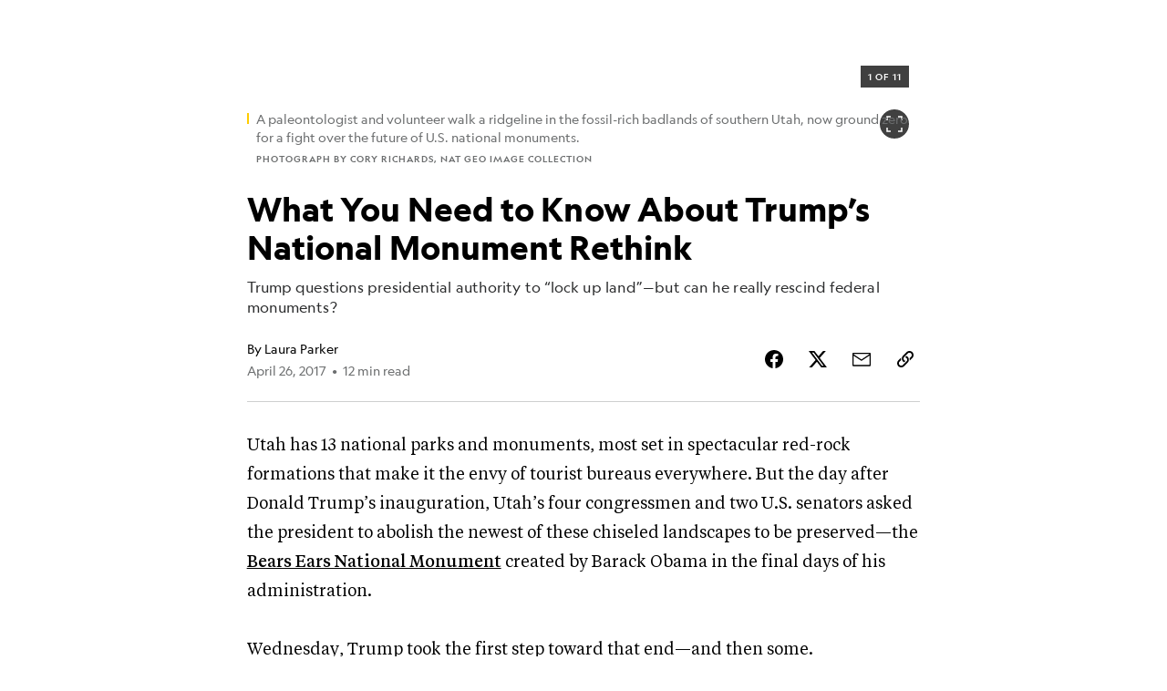

--- FILE ---
content_type: text/html; charset=utf-8
request_url: https://www.nationalgeographic.com/science/article/trump-review-national-monuments-bears-ears-utah
body_size: 86165
content:

        <!doctype html>
        <html lang="en"lang="en">
            <head>
                <!-- NATGEO | 7c772f74445c | 4620 | c05efc2c4794602c22a9d957d4b618c4f8ca671f | www.nationalgeographic.com | Fri, 23 Jan 2026 23:21:08 GMT -->
                <meta charSet="utf-8" />
                <meta name="viewport" content="width=device-width, initial-scale=1.0, maximum-scale=2.0" />
                <meta http-equiv="x-ua-compatible" content="IE=edge,chrome=1" />
                <meta property="og:locale" content="en_US" />
                <link href="//assets-cdn.nationalgeographic.com" rel="preconnect" />
                <link href="//i.natgeofe.com" rel="preconnect" />
                <link href="//dcf.espn.com" rel="preconnect" />
                <script>__dataLayer={"page":{},"pzn":{},"site":{},"visitor":{"swid":"not applicable"},"pageViewed":false}</script>
                <script src="https://dcf.espn.com/TWDC-DTCI/prod/Bootstrap.js"></script>
                <link rel="preload" href="//assets-cdn.nationalgeographic.com/natgeo/c05efc2c4794-release-01-20-2026.2/client/natgeo/css/fusion-2fffc3e0.css" as="style" />
                
                <link data-react-helmet="true" rel="stylesheet" href="//assets-cdn.nationalgeographic.com/natgeo/c05efc2c4794-release-01-20-2026.2/client/natgeo/css/fusion-2fffc3e0.css"/><link data-react-helmet="true" rel="stylesheet" href="//assets-cdn.nationalgeographic.com/natgeo/c05efc2c4794-release-01-20-2026.2/client/natgeo/css/1240-c06f5a99.css"/><link data-react-helmet="true" rel="stylesheet" href="//assets-cdn.nationalgeographic.com/natgeo/c05efc2c4794-release-01-20-2026.2/client/natgeo/css/natgeo-b3479f6e.css"/><link data-react-helmet="true" rel="stylesheet" href="//assets-cdn.nationalgeographic.com/natgeo/c05efc2c4794-release-01-20-2026.2/client/natgeo/css/6486-e2970fa3.css"/><link data-react-helmet="true" rel="stylesheet" href="//assets-cdn.nationalgeographic.com/natgeo/c05efc2c4794-release-01-20-2026.2/client/natgeo/css/5452-9b1e3d4a.css"/><link data-react-helmet="true" rel="stylesheet" href="//assets-cdn.nationalgeographic.com/natgeo/c05efc2c4794-release-01-20-2026.2/client/natgeo/css/1156-07c56ce0.css"/><link data-react-helmet="true" rel="stylesheet" href="//assets-cdn.nationalgeographic.com/natgeo/c05efc2c4794-release-01-20-2026.2/client/natgeo/css/7216-47ae56b4.css"/><link data-react-helmet="true" rel="stylesheet" href="//assets-cdn.nationalgeographic.com/natgeo/c05efc2c4794-release-01-20-2026.2/client/natgeo/css/3021-807ed69a.css"/><link data-react-helmet="true" rel="stylesheet" href="//assets-cdn.nationalgeographic.com/natgeo/c05efc2c4794-release-01-20-2026.2/client/natgeo/css/4629-ca5f1ca6.css"/><link data-react-helmet="true" rel="stylesheet" href="//assets-cdn.nationalgeographic.com/natgeo/c05efc2c4794-release-01-20-2026.2/client/natgeo/css/4162-313cf2d3.css"/><link data-react-helmet="true" rel="stylesheet" href="//assets-cdn.nationalgeographic.com/natgeo/c05efc2c4794-release-01-20-2026.2/client/natgeo/css/9381-fb5623f1.css"/><link data-react-helmet="true" rel="stylesheet" href="//assets-cdn.nationalgeographic.com/natgeo/c05efc2c4794-release-01-20-2026.2/client/natgeo/css/6753-8186ac7c.css"/><link data-react-helmet="true" rel="stylesheet" href="//assets-cdn.nationalgeographic.com/natgeo/c05efc2c4794-release-01-20-2026.2/client/natgeo/css/7023-3cdb29f1.css"/><link data-react-helmet="true" rel="stylesheet" href="//assets-cdn.nationalgeographic.com/natgeo/c05efc2c4794-release-01-20-2026.2/client/natgeo/css/4343-620d6a5d.css"/><link data-react-helmet="true" rel="stylesheet" href="//assets-cdn.nationalgeographic.com/natgeo/c05efc2c4794-release-01-20-2026.2/client/natgeo/css/3097-c359bf25.css"/><link data-react-helmet="true" rel="stylesheet" href="//assets-cdn.nationalgeographic.com/natgeo/c05efc2c4794-release-01-20-2026.2/client/natgeo/css/3050-49b55d40.css"/><link data-react-helmet="true" rel="stylesheet" href="//assets-cdn.nationalgeographic.com/natgeo/c05efc2c4794-release-01-20-2026.2/client/natgeo/css/prismarticle-6625e324.css"/><link data-react-helmet="true" rel="canonical" href="https://www.nationalgeographic.com/science/article/trump-review-national-monuments-bears-ears-utah"/><link data-react-helmet="true" rel="alternate" hreflang="en-us" href="https://www.nationalgeographic.com/science/article/trump-review-national-monuments-bears-ears-utah"/><link data-react-helmet="true" rel="mask-icon" href="https://assets-cdn.nationalgeographic.com/natgeo/static/icons/mask-icon.svg" color="#FFCC00"/><link data-react-helmet="true" rel="shortcut icon" href="https://assets-cdn.nationalgeographic.com/natgeo/static/icons/favicon.ico"/><link data-react-helmet="true" rel="apple-touch-icon" href="https://assets-cdn.nationalgeographic.com/natgeo/static/icons/favicon-32x32.png"/><link data-react-helmet="true" rel="apple-touch-icon-precomposed" sizes="32x32" href="https://assets-cdn.nationalgeographic.com/natgeo/static/icons/favicon-32x32.png"/><link data-react-helmet="true" rel="apple-touch-icon-precomposed" sizes="180x180" href="https://assets-cdn.nationalgeographic.com/natgeo/static/icons/favicon-180x180.png"/>
                <script src="//assets-cdn.nationalgeographic.com/natgeo/c05efc2c4794-release-01-20-2026.2/client/natgeo/runtime-57351837.js" defer></script><script src="//assets-cdn.nationalgeographic.com/natgeo/c05efc2c4794-release-01-20-2026.2/client/natgeo/1240-f6c10a01.js" defer></script><script src="//assets-cdn.nationalgeographic.com/natgeo/c05efc2c4794-release-01-20-2026.2/client/natgeo/9479-e4570a09.js" defer></script><script src="//assets-cdn.nationalgeographic.com/natgeo/c05efc2c4794-release-01-20-2026.2/client/natgeo/2021-905863b7.js" defer></script><script src="//assets-cdn.nationalgeographic.com/natgeo/c05efc2c4794-release-01-20-2026.2/client/natgeo/7708-bd1924dc.js" defer></script><script src="//assets-cdn.nationalgeographic.com/natgeo/c05efc2c4794-release-01-20-2026.2/client/natgeo/1526-be33e164.js" defer></script><script src="//assets-cdn.nationalgeographic.com/natgeo/c05efc2c4794-release-01-20-2026.2/client/natgeo/192-26b74fd2.js" defer></script><script src="//assets-cdn.nationalgeographic.com/natgeo/c05efc2c4794-release-01-20-2026.2/client/natgeo/6486-dc2248e3.js" defer></script><script src="//assets-cdn.nationalgeographic.com/natgeo/c05efc2c4794-release-01-20-2026.2/client/natgeo/5452-fa570d94.js" defer></script><script src="//assets-cdn.nationalgeographic.com/natgeo/c05efc2c4794-release-01-20-2026.2/client/natgeo/3898-15381dda.js" defer></script><script src="//assets-cdn.nationalgeographic.com/natgeo/c05efc2c4794-release-01-20-2026.2/client/natgeo/9111-ead00aa2.js" defer></script><script src="//assets-cdn.nationalgeographic.com/natgeo/c05efc2c4794-release-01-20-2026.2/client/natgeo/19-7473480a.js" defer></script><script src="//assets-cdn.nationalgeographic.com/natgeo/c05efc2c4794-release-01-20-2026.2/client/natgeo/4257-93222af5.js" defer></script><script src="//assets-cdn.nationalgeographic.com/natgeo/c05efc2c4794-release-01-20-2026.2/client/natgeo/1156-b84be174.js" defer></script><script src="//assets-cdn.nationalgeographic.com/natgeo/c05efc2c4794-release-01-20-2026.2/client/natgeo/7216-dd216f1d.js" defer></script><script src="//assets-cdn.nationalgeographic.com/natgeo/c05efc2c4794-release-01-20-2026.2/client/natgeo/1636-bdbfbba4.js" defer></script><script src="//assets-cdn.nationalgeographic.com/natgeo/c05efc2c4794-release-01-20-2026.2/client/natgeo/3021-9d8beb96.js" defer></script><script src="//assets-cdn.nationalgeographic.com/natgeo/c05efc2c4794-release-01-20-2026.2/client/natgeo/8330-0b99e529.js" defer></script><script src="//assets-cdn.nationalgeographic.com/natgeo/c05efc2c4794-release-01-20-2026.2/client/natgeo/4629-5554421d.js" defer></script><script src="//assets-cdn.nationalgeographic.com/natgeo/c05efc2c4794-release-01-20-2026.2/client/natgeo/4162-0cf9c48d.js" defer></script><script src="//assets-cdn.nationalgeographic.com/natgeo/c05efc2c4794-release-01-20-2026.2/client/natgeo/9381-59a105c6.js" defer></script><script src="//assets-cdn.nationalgeographic.com/natgeo/c05efc2c4794-release-01-20-2026.2/client/natgeo/6753-3e892efd.js" defer></script><script src="//assets-cdn.nationalgeographic.com/natgeo/c05efc2c4794-release-01-20-2026.2/client/natgeo/4343-76cbbe67.js" defer></script><script src="//assets-cdn.nationalgeographic.com/natgeo/c05efc2c4794-release-01-20-2026.2/client/natgeo/3097-28375b13.js" defer></script><script src="//assets-cdn.nationalgeographic.com/natgeo/c05efc2c4794-release-01-20-2026.2/client/natgeo/3050-01c5cd88.js" defer></script>
                <link rel="prefetch" href="//assets-cdn.nationalgeographic.com/natgeo/c05efc2c4794-release-01-20-2026.2/client/natgeo/_manifest.js" as="script" /><link rel="prefetch" href="//assets-cdn.nationalgeographic.com/natgeo/c05efc2c4794-release-01-20-2026.2/client/natgeo/natgeo-3c4746de.js" as="script" />
<link rel="prefetch" href="//assets-cdn.nationalgeographic.com/natgeo/c05efc2c4794-release-01-20-2026.2/client/natgeo/prismarticle-8aed1c9e.js" as="script" />
                <title data-react-helmet="true">What You Need to Know About Trump’s National Monument Rethink | National Geographic</title>
                <meta data-react-helmet="true" name="title" content="What You Need to Know About Trump’s National Monument Rethink | National Geographic"/><meta data-react-helmet="true" name="description" content="Trump questions presidential authority to “lock up land”—but can he really rescind federal monuments?"/><meta data-react-helmet="true" name="medium" content="website"/><meta data-react-helmet="true" name="guid" content="drn:src:natgeo:unison::prod:90697c56-afb6-4da0-a785-1d749bebe3f9"/><meta data-react-helmet="true" property="og:site_name" content="Science"/><meta data-react-helmet="true" property="og:title" content="What You Need to Know About Trump’s National Monument Rethink"/><meta data-react-helmet="true" property="og:description" content="Trump questions presidential authority to “lock up land”—but can he really rescind federal monuments?"/><meta data-react-helmet="true" property="og:url" content="https://www.nationalgeographic.com/science/article/trump-review-national-monuments-bears-ears-utah"/><meta data-react-helmet="true" property="og:image" content="https://i.natgeofe.com/n/c631a7fd-be57-4a82-9bc0-419f8911d81f/7-trump-monuments-h_00000220149254_16x9.jpg?w=1200"/><meta data-react-helmet="true" property="og:image:width" content="1200"/><meta data-react-helmet="true" property="og:image:height" content="675"/><meta data-react-helmet="true" property="og:type" content="article"/><meta data-react-helmet="true" name="referrer" content="origin"/><meta data-react-helmet="true" name="theme-color" content="#ffffff"/><meta data-react-helmet="true" name="tax:audiences" content="General"/><meta data-react-helmet="true" name="tax:concepts" content/><meta data-react-helmet="true" name="tax:events" content/><meta data-react-helmet="true" name="tax:firstSubject" content="Wilderness"/><meta data-react-helmet="true" name="tax:genres" content/><meta data-react-helmet="true" name="tax:locations" content="Utah"/><meta data-react-helmet="true" name="tax:organizations" content/><meta data-react-helmet="true" name="tax:otherSubjects" content="Cultural Conservation, Historic Preservation"/><meta data-react-helmet="true" name="tax:people" content/><meta data-react-helmet="true" name="tax:series" content/><meta data-react-helmet="true" name="tax:source" content/><meta data-react-helmet="true" name="twitter:site" content="@NatGeo"/><meta data-react-helmet="true" name="twitter:title" content="What You Need to Know About Trump’s National Monument Rethink"/><meta data-react-helmet="true" name="twitter:description" content="Trump questions presidential authority to “lock up land”—but can he really rescind federal monuments?"/><meta data-react-helmet="true" name="twitter:url" content="https://www.nationalgeographic.com/science/article/trump-review-national-monuments-bears-ears-utah"/><meta data-react-helmet="true" name="twitter:image:src" content="https://i.natgeofe.com/n/c631a7fd-be57-4a82-9bc0-419f8911d81f/7-trump-monuments-h_00000220149254_16x9.jpg?w=1200"/><meta data-react-helmet="true" name="twitter:card" content="summary_large_image"/><meta data-react-helmet="true" name="twitter:creator" content="@NatGeo"/><meta data-react-helmet="true" name="twitter:image:alt" content="What You Need to Know About Trump’s National Monument Rethink"/><meta data-react-helmet="true" name="twitter:app:id:iphone" content="418671597"/><meta data-react-helmet="true" name="twitter:app:name:iphone" content="National Geographic"/><meta data-react-helmet="true" name="twitter:app:id:googleplay" content="com.natgeomobile.ngmagazine"/><meta data-react-helmet="true" name="twitter:app:name:googleplay" content="National Geographic"/><meta data-react-helmet="true" name="robots" content="max-image-preview:large"/><meta data-react-helmet="true" name="article:published_time" content="01-23-2026"/><meta data-react-helmet="true" name="article:modified_time" content="05-04-2021"/><meta data-react-helmet="true" name="article:section" content="Science"/><meta data-react-helmet="true" name="article:publisher" content="https://www.facebook.com/natgeo"/>
                <script data-react-helmet="true" async="true" src="https://scripts.webcontentassessor.com/scripts/340714530193d9627afecb7a2bab115079ee90db012cba398ac76b3339880fdc"></script><script data-react-helmet="true" type="application/ld+json">{"@context":"https://schema.org","@graph":[{"@type":"NewsMediaOrganization","@id":"https://www.nationalgeographic.com/science/article/trump-review-national-monuments-bears-ears-utah#organization","name":"National Geographic","url":"https://www.nationalgeographic.com/","sameAs":["https://en.wikipedia.org/wiki/National_Geographic","https://www.facebook.com/natgeo","https://x.com/NatGeo","https://www.instagram.com/natgeo/","https://www.linkedin.com/company/national-geographic/"],"logo":{"@type":"ImageObject","@id":"https://www.nationalgeographic.com/science/article/trump-review-national-monuments-bears-ears-utah#logo","url":"https://assets-cdn.nationalgeographic.com/natgeo/static/default.NG.logo.dark.jpg","contentUrl":"https://assets-cdn.nationalgeographic.com/natgeo/static/default.NG.logo.dark.jpg","width":600,"height":60}},{"@type":"WebSite","@id":"https://www.nationalgeographic.com/#website","url":"https://www.nationalgeographic.com/","name":"National Geographic","publisher":{"@id":"https://www.nationalgeographic.com/science/article/trump-review-national-monuments-bears-ears-utah#organization"},"inLanguage":"en"},{"@type":"WebPage","@id":"https://www.nationalgeographic.com/science/article/trump-review-national-monuments-bears-ears-utah#webpage","url":"https://www.nationalgeographic.com/science/article/trump-review-national-monuments-bears-ears-utah","name":"What You Need to Know About Trump’s National Monument Rethink","description":"Trump questions presidential authority to “lock up land”—but can he really rescind federal monuments?","isPartOf":{"@id":"https://www.nationalgeographic.com/#website"},"breadcrumb":{"@id":"https://www.nationalgeographic.com/science/article/trump-review-national-monuments-bears-ears-utah#breadcrumb"},"datePublished":"2017-04-26T16:27:00.000Z","inLanguage":"en","dateModified":"2021-05-04T15:01:00.637Z"},{"@type":"BreadcrumbList","@id":"https://www.nationalgeographic.com/science/article/trump-review-national-monuments-bears-ears-utah#breadcrumb","itemListElement":[{"@type":"ListItem","position":1,"name":"Home","item":"https://www.nationalgeographic.com/"},{"@type":"ListItem","position":2,"name":"Science","item":"https://www.nationalgeographic.com/science/"},{"@type":"ListItem","position":3,"name":"What You Need to Know About Trump’s National Monument Rethink","item":"https://www.nationalgeographic.com/science/article/trump-review-national-monuments-bears-ears-utah"}]},{"@type":"Person","@id":"https://www.nationalgeographic.com/science/article/trump-review-national-monuments-bears-ears-utah#person-0","name":"Laura Parker"},{"@type":"NewsArticle","@id":"https://www.nationalgeographic.com/science/article/trump-review-national-monuments-bears-ears-utah#article","isPartOf":{"@id":"https://www.nationalgeographic.com/science/article/trump-review-national-monuments-bears-ears-utah#webpage"},"mainEntityOfPage":{"@id":"https://www.nationalgeographic.com/science/article/trump-review-national-monuments-bears-ears-utah#webpage"},"headline":"What You Need to Know About Trump’s National Monument Rethink","description":"Trump questions presidential authority to “lock up land”—but can he really rescind federal monuments?","publisher":{"@id":"https://www.nationalgeographic.com/science/article/trump-review-national-monuments-bears-ears-utah#organization"},"datePublished":"2017-04-26T16:27:00.000Z","inLanguage":"en","alternativeHeadline":"","dateModified":"2021-05-04T15:01:00.637Z","author":[{"@id":"https://www.nationalgeographic.com/science/article/trump-review-national-monuments-bears-ears-utah#person-0"}],"wordCount":2333,"timeRequired":"PT12M","articleSection":"Science","isAccessibleForFree":true,"keywords":["wilderness","cultural conservation","historic preservation","utah","people and culture","art history","spirituality","indigenous peoples","native americans","social sciences"],"hasPart":[{"@id":"https://www.nationalgeographic.com/science/article/trump-review-national-monuments-bears-ears-utah#video-1"}]},{"@type":"VideoObject","@id":"https://www.nationalgeographic.com/science/article/trump-review-national-monuments-bears-ears-utah#video-1","name":"Bears Ears: See America’s Sacred and Stunning New National Monument","publisher":{"@id":"https://www.nationalgeographic.com/science/article/trump-review-national-monuments-bears-ears-utah#organization"},"isPartOf":{"@id":"https://www.nationalgeographic.com/science/article/trump-review-national-monuments-bears-ears-utah#article"},"description":"Dec. 29, 2016 - Never heard of Bears Ears? You may be missing one of the western U.S.'s most scenic places. A desert landscape of raw beauty and immeasurable cultural value in Utah, the area known as Bears Ears, has received designation as a national monument by President Obama. The status provides increased protection for the area’s wildlife, as well as for its historic Native American dwellings and petroglyphs. Some people in Utah fear that a ban on new industrial projects in the monument will hurt the region’s economy. But University of Colorado law professor Charles Wilkinson, a prominent advocate for conservation in the Southwest, argues that tourism on protected lands can provide great economic benefits. Wilkinson observes, “There’s always opposition to monuments until people realize what they’ve got.” Video: Friends of Cedar MesaREAD: Two New National Monuments Created in Utah and Nevada","uploadDate":"2016-12-29T16:19:51.000Z","thumbnailUrl":"https://i.natgeofe.com/n/9113cfde-8a30-4397-9001-762ff66632b0/00000159-4b61-df05-a37f-4bef3f800003.jpg","duration":"PT4M41S"}]}</script>
                
                <script data-nr-type="legacy" data-nr-pct="100">(() => {function gc(n){n=document.cookie.match("(^|;) ?"+n+"=([^;]*)(;|$)");return n?n[2]:null}function sc(n){document.cookie=n}function smpl(n){n/=100;return!!n&&Math.random()<=n}var _nr=!1,_nrCookie=gc("_nr");null!==_nrCookie?"1"===_nrCookie&&(_nr=!0):smpl(100)?(_nr=!0,sc("_nr=1; path=/")):(_nr=!1,sc("_nr=0; path=/"));_nr && (() => {;window.NREUM||(NREUM={});NREUM.init={distributed_tracing:{enabled:true},privacy:{cookies_enabled:true},ajax:{deny_list:["bam.nr-data.net"]}};;NREUM.info = {"beacon":"bam.nr-data.net","errorBeacon":"bam.nr-data.net","sa":1,"licenseKey":"5985ced6ff","applicationID":"703643455"};__nr_require=function(t,e,n){function r(n){if(!e[n]){var o=e[n]={exports:{}};t[n][0].call(o.exports,function(e){var o=t[n][1][e];return r(o||e)},o,o.exports)}return e[n].exports}if("function"==typeof __nr_require)return __nr_require;for(var o=0;o<n.length;o++)r(n[o]);return r}({1:[function(t,e,n){function r(t){try{s.console&&console.log(t)}catch(e){}}var o,i=t("ee"),a=t(31),s={};try{o=localStorage.getItem("__nr_flags").split(","),console&&"function"==typeof console.log&&(s.console=!0,o.indexOf("dev")!==-1&&(s.dev=!0),o.indexOf("nr_dev")!==-1&&(s.nrDev=!0))}catch(c){}s.nrDev&&i.on("internal-error",function(t){r(t.stack)}),s.dev&&i.on("fn-err",function(t,e,n){r(n.stack)}),s.dev&&(r("NR AGENT IN DEVELOPMENT MODE"),r("flags: "+a(s,function(t,e){return t}).join(", ")))},{}],2:[function(t,e,n){function r(t,e,n,r,s){try{l?l-=1:o(s||new UncaughtException(t,e,n),!0)}catch(f){try{i("ierr",[f,c.now(),!0])}catch(d){}}return"function"==typeof u&&u.apply(this,a(arguments))}function UncaughtException(t,e,n){this.message=t||"Uncaught error with no additional information",this.sourceURL=e,this.line=n}function o(t,e){var n=e?null:c.now();i("err",[t,n])}var i=t("handle"),a=t(32),s=t("ee"),c=t("loader"),f=t("gos"),u=window.onerror,d=!1,p="nr@seenError";if(!c.disabled){var l=0;c.features.err=!0,t(1),window.onerror=r;try{throw new Error}catch(h){"stack"in h&&(t(14),t(13),"addEventListener"in window&&t(7),c.xhrWrappable&&t(15),d=!0)}s.on("fn-start",function(t,e,n){d&&(l+=1)}),s.on("fn-err",function(t,e,n){d&&!n[p]&&(f(n,p,function(){return!0}),this.thrown=!0,o(n))}),s.on("fn-end",function(){d&&!this.thrown&&l>0&&(l-=1)}),s.on("internal-error",function(t){i("ierr",[t,c.now(),!0])})}},{}],3:[function(t,e,n){var r=t("loader");r.disabled||(r.features.ins=!0)},{}],4:[function(t,e,n){function r(){U++,L=g.hash,this[u]=y.now()}function o(){U--,g.hash!==L&&i(0,!0);var t=y.now();this[h]=~~this[h]+t-this[u],this[d]=t}function i(t,e){E.emit("newURL",[""+g,e])}function a(t,e){t.on(e,function(){this[e]=y.now()})}var s="-start",c="-end",f="-body",u="fn"+s,d="fn"+c,p="cb"+s,l="cb"+c,h="jsTime",m="fetch",v="addEventListener",w=window,g=w.location,y=t("loader");if(w[v]&&y.xhrWrappable&&!y.disabled){var x=t(11),b=t(12),E=t(9),R=t(7),O=t(14),T=t(8),S=t(15),P=t(10),M=t("ee"),C=M.get("tracer"),N=t(23);t(17),y.features.spa=!0;var L,U=0;M.on(u,r),b.on(p,r),P.on(p,r),M.on(d,o),b.on(l,o),P.on(l,o),M.buffer([u,d,"xhr-resolved"]),R.buffer([u]),O.buffer(["setTimeout"+c,"clearTimeout"+s,u]),S.buffer([u,"new-xhr","send-xhr"+s]),T.buffer([m+s,m+"-done",m+f+s,m+f+c]),E.buffer(["newURL"]),x.buffer([u]),b.buffer(["propagate",p,l,"executor-err","resolve"+s]),C.buffer([u,"no-"+u]),P.buffer(["new-jsonp","cb-start","jsonp-error","jsonp-end"]),a(T,m+s),a(T,m+"-done"),a(P,"new-jsonp"),a(P,"jsonp-end"),a(P,"cb-start"),E.on("pushState-end",i),E.on("replaceState-end",i),w[v]("hashchange",i,N(!0)),w[v]("load",i,N(!0)),w[v]("popstate",function(){i(0,U>1)},N(!0))}},{}],5:[function(t,e,n){function r(){var t=new PerformanceObserver(function(t,e){var n=t.getEntries();s(v,[n])});try{t.observe({entryTypes:["resource"]})}catch(e){}}function o(t){if(s(v,[window.performance.getEntriesByType(w)]),window.performance["c"+p])try{window.performance[h](m,o,!1)}catch(t){}else try{window.performance[h]("webkit"+m,o,!1)}catch(t){}}function i(t){}if(window.performance&&window.performance.timing&&window.performance.getEntriesByType){var a=t("ee"),s=t("handle"),c=t(14),f=t(13),u=t(6),d=t(23),p="learResourceTimings",l="addEventListener",h="removeEventListener",m="resourcetimingbufferfull",v="bstResource",w="resource",g="-start",y="-end",x="fn"+g,b="fn"+y,E="bstTimer",R="pushState",O=t("loader");if(!O.disabled){O.features.stn=!0,t(9),"addEventListener"in window&&t(7);var T=NREUM.o.EV;a.on(x,function(t,e){var n=t[0];n instanceof T&&(this.bstStart=O.now())}),a.on(b,function(t,e){var n=t[0];n instanceof T&&s("bst",[n,e,this.bstStart,O.now()])}),c.on(x,function(t,e,n){this.bstStart=O.now(),this.bstType=n}),c.on(b,function(t,e){s(E,[e,this.bstStart,O.now(),this.bstType])}),f.on(x,function(){this.bstStart=O.now()}),f.on(b,function(t,e){s(E,[e,this.bstStart,O.now(),"requestAnimationFrame"])}),a.on(R+g,function(t){this.time=O.now(),this.startPath=location.pathname+location.hash}),a.on(R+y,function(t){s("bstHist",[location.pathname+location.hash,this.startPath,this.time])}),u()?(s(v,[window.performance.getEntriesByType("resource")]),r()):l in window.performance&&(window.performance["c"+p]?window.performance[l](m,o,d(!1)):window.performance[l]("webkit"+m,o,d(!1))),document[l]("scroll",i,d(!1)),document[l]("keypress",i,d(!1)),document[l]("click",i,d(!1))}}},{}],6:[function(t,e,n){e.exports=function(){return"PerformanceObserver"in window&&"function"==typeof window.PerformanceObserver}},{}],7:[function(t,e,n){function r(t){for(var e=t;e&&!e.hasOwnProperty(u);)e=Object.getPrototypeOf(e);e&&o(e)}function o(t){s.inPlace(t,[u,d],"-",i)}function i(t,e){return t[1]}var a=t("ee").get("events"),s=t("wrap-function")(a,!0),c=t("gos"),f=XMLHttpRequest,u="addEventListener",d="removeEventListener";e.exports=a,"getPrototypeOf"in Object?(r(document),r(window),r(f.prototype)):f.prototype.hasOwnProperty(u)&&(o(window),o(f.prototype)),a.on(u+"-start",function(t,e){var n=t[1];if(null!==n&&("function"==typeof n||"object"==typeof n)){var r=c(n,"nr@wrapped",function(){function t(){if("function"==typeof n.handleEvent)return n.handleEvent.apply(n,arguments)}var e={object:t,"function":n}[typeof n];return e?s(e,"fn-",null,e.name||"anonymous"):n});this.wrapped=t[1]=r}}),a.on(d+"-start",function(t){t[1]=this.wrapped||t[1]})},{}],8:[function(t,e,n){function r(t,e,n){var r=t[e];"function"==typeof r&&(t[e]=function(){var t=i(arguments),e={};o.emit(n+"before-start",[t],e);var a;e[m]&&e[m].dt&&(a=e[m].dt);var s=r.apply(this,t);return o.emit(n+"start",[t,a],s),s.then(function(t){return o.emit(n+"end",[null,t],s),t},function(t){throw o.emit(n+"end",[t],s),t})})}var o=t("ee").get("fetch"),i=t(32),a=t(31);e.exports=o;var s=window,c="fetch-",f=c+"body-",u=["arrayBuffer","blob","json","text","formData"],d=s.Request,p=s.Response,l=s.fetch,h="prototype",m="nr@context";d&&p&&l&&(a(u,function(t,e){r(d[h],e,f),r(p[h],e,f)}),r(s,"fetch",c),o.on(c+"end",function(t,e){var n=this;if(e){var r=e.headers.get("content-length");null!==r&&(n.rxSize=r),o.emit(c+"done",[null,e],n)}else o.emit(c+"done",[t],n)}))},{}],9:[function(t,e,n){var r=t("ee").get("history"),o=t("wrap-function")(r);e.exports=r;var i=window.history&&window.history.constructor&&window.history.constructor.prototype,a=window.history;i&&i.pushState&&i.replaceState&&(a=i),o.inPlace(a,["pushState","replaceState"],"-")},{}],10:[function(t,e,n){function r(t){function e(){f.emit("jsonp-end",[],l),t.removeEventListener("load",e,c(!1)),t.removeEventListener("error",n,c(!1))}function n(){f.emit("jsonp-error",[],l),f.emit("jsonp-end",[],l),t.removeEventListener("load",e,c(!1)),t.removeEventListener("error",n,c(!1))}var r=t&&"string"==typeof t.nodeName&&"script"===t.nodeName.toLowerCase();if(r){var o="function"==typeof t.addEventListener;if(o){var a=i(t.src);if(a){var d=s(a),p="function"==typeof d.parent[d.key];if(p){var l={};u.inPlace(d.parent,[d.key],"cb-",l),t.addEventListener("load",e,c(!1)),t.addEventListener("error",n,c(!1)),f.emit("new-jsonp",[t.src],l)}}}}}function o(){return"addEventListener"in window}function i(t){var e=t.match(d);return e?e[1]:null}function a(t,e){var n=t.match(l),r=n[1],o=n[3];return o?a(o,e[r]):e[r]}function s(t){var e=t.match(p);return e&&e.length>=3?{key:e[2],parent:a(e[1],window)}:{key:t,parent:window}}var c=t(23),f=t("ee").get("jsonp"),u=t("wrap-function")(f);if(e.exports=f,o()){var d=/[?&](?:callback|cb)=([^&#]+)/,p=/(.*).([^.]+)/,l=/^(w+)(.|$)(.*)$/,h=["appendChild","insertBefore","replaceChild"];Node&&Node.prototype&&Node.prototype.appendChild?u.inPlace(Node.prototype,h,"dom-"):(u.inPlace(HTMLElement.prototype,h,"dom-"),u.inPlace(HTMLHeadElement.prototype,h,"dom-"),u.inPlace(HTMLBodyElement.prototype,h,"dom-")),f.on("dom-start",function(t){r(t[0])})}},{}],11:[function(t,e,n){var r=t("ee").get("mutation"),o=t("wrap-function")(r),i=NREUM.o.MO;e.exports=r,i&&(window.MutationObserver=function(t){return this instanceof i?new i(o(t,"fn-")):i.apply(this,arguments)},MutationObserver.prototype=i.prototype)},{}],12:[function(t,e,n){function r(t){var e=i.context(),n=s(t,"executor-",e,null,!1),r=new f(n);return i.context(r).getCtx=function(){return e},r}var o=t("wrap-function"),i=t("ee").get("promise"),a=t("ee").getOrSetContext,s=o(i),c=t(31),f=NREUM.o.PR;e.exports=i,f&&(window.Promise=r,["all","race"].forEach(function(t){var e=f[t];f[t]=function(n){function r(t){return function(){i.emit("propagate",[null,!o],a,!1,!1),o=o||!t}}var o=!1;c(n,function(e,n){Promise.resolve(n).then(r("all"===t),r(!1))});var a=e.apply(f,arguments),s=f.resolve(a);return s}}),["resolve","reject"].forEach(function(t){var e=f[t];f[t]=function(t){var n=e.apply(f,arguments);return t!==n&&i.emit("propagate",[t,!0],n,!1,!1),n}}),f.prototype["catch"]=function(t){return this.then(null,t)},f.prototype=Object.create(f.prototype,{constructor:{value:r}}),c(Object.getOwnPropertyNames(f),function(t,e){try{r[e]=f[e]}catch(n){}}),o.wrapInPlace(f.prototype,"then",function(t){return function(){var e=this,n=o.argsToArray.apply(this,arguments),r=a(e);r.promise=e,n[0]=s(n[0],"cb-",r,null,!1),n[1]=s(n[1],"cb-",r,null,!1);var c=t.apply(this,n);return r.nextPromise=c,i.emit("propagate",[e,!0],c,!1,!1),c}}),i.on("executor-start",function(t){t[0]=s(t[0],"resolve-",this,null,!1),t[1]=s(t[1],"resolve-",this,null,!1)}),i.on("executor-err",function(t,e,n){t[1](n)}),i.on("cb-end",function(t,e,n){i.emit("propagate",[n,!0],this.nextPromise,!1,!1)}),i.on("propagate",function(t,e,n){this.getCtx&&!e||(this.getCtx=function(){if(t instanceof Promise)var e=i.context(t);return e&&e.getCtx?e.getCtx():this})}),r.toString=function(){return""+f})},{}],13:[function(t,e,n){var r=t("ee").get("raf"),o=t("wrap-function")(r),i="equestAnimationFrame";e.exports=r,o.inPlace(window,["r"+i,"mozR"+i,"webkitR"+i,"msR"+i],"raf-"),r.on("raf-start",function(t){t[0]=o(t[0],"fn-")})},{}],14:[function(t,e,n){function r(t,e,n){t[0]=a(t[0],"fn-",null,n)}function o(t,e,n){this.method=n,this.timerDuration=isNaN(t[1])?0:+t[1],t[0]=a(t[0],"fn-",this,n)}var i=t("ee").get("timer"),a=t("wrap-function")(i),s="setTimeout",c="setInterval",f="clearTimeout",u="-start",d="-";e.exports=i,a.inPlace(window,[s,"setImmediate"],s+d),a.inPlace(window,[c],c+d),a.inPlace(window,[f,"clearImmediate"],f+d),i.on(c+u,r),i.on(s+u,o)},{}],15:[function(t,e,n){function r(t,e){d.inPlace(e,["onreadystatechange"],"fn-",s)}function o(){var t=this,e=u.context(t);t.readyState>3&&!e.resolved&&(e.resolved=!0,u.emit("xhr-resolved",[],t)),d.inPlace(t,y,"fn-",s)}function i(t){x.push(t),m&&(E?E.then(a):w?w(a):(R=-R,O.data=R))}function a(){for(var t=0;t<x.length;t++)r([],x[t]);x.length&&(x=[])}function s(t,e){return e}function c(t,e){for(var n in t)e[n]=t[n];return e}t(7);var f=t("ee"),u=f.get("xhr"),d=t("wrap-function")(u),p=t(23),l=NREUM.o,h=l.XHR,m=l.MO,v=l.PR,w=l.SI,g="readystatechange",y=["onload","onerror","onabort","onloadstart","onloadend","onprogress","ontimeout"],x=[];e.exports=u;var b=window.XMLHttpRequest=function(t){var e=new h(t);try{u.emit("new-xhr",[e],e),e.addEventListener(g,o,p(!1))}catch(n){try{u.emit("internal-error",[n])}catch(r){}}return e};if(c(h,b),b.prototype=h.prototype,d.inPlace(b.prototype,["open","send"],"-xhr-",s),u.on("send-xhr-start",function(t,e){r(t,e),i(e)}),u.on("open-xhr-start",r),m){var E=v&&v.resolve();if(!w&&!v){var R=1,O=document.createTextNode(R);new m(a).observe(O,{characterData:!0})}}else f.on("fn-end",function(t){t[0]&&t[0].type===g||a()})},{}],16:[function(t,e,n){function r(t){if(!s(t))return null;var e=window.NREUM;if(!e.loader_config)return null;var n=(e.loader_config.accountID||"").toString()||null,r=(e.loader_config.agentID||"").toString()||null,f=(e.loader_config.trustKey||"").toString()||null;if(!n||!r)return null;var h=l.generateSpanId(),m=l.generateTraceId(),v=Date.now(),w={spanId:h,traceId:m,timestamp:v};return(t.sameOrigin||c(t)&&p())&&(w.traceContextParentHeader=o(h,m),w.traceContextStateHeader=i(h,v,n,r,f)),(t.sameOrigin&&!u()||!t.sameOrigin&&c(t)&&d())&&(w.newrelicHeader=a(h,m,v,n,r,f)),w}function o(t,e){return"00-"+e+"-"+t+"-01"}function i(t,e,n,r,o){var i=0,a="",s=1,c="",f="";return o+"@nr="+i+"-"+s+"-"+n+"-"+r+"-"+t+"-"+a+"-"+c+"-"+f+"-"+e}function a(t,e,n,r,o,i){var a="btoa"in window&&"function"==typeof window.btoa;if(!a)return null;var s={v:[0,1],d:{ty:"Browser",ac:r,ap:o,id:t,tr:e,ti:n}};return i&&r!==i&&(s.d.tk=i),btoa(JSON.stringify(s))}function s(t){return f()&&c(t)}function c(t){var e=!1,n={};if("init"in NREUM&&"distributed_tracing"in NREUM.init&&(n=NREUM.init.distributed_tracing),t.sameOrigin)e=!0;else if(n.allowed_origins instanceof Array)for(var r=0;r<n.allowed_origins.length;r++){var o=h(n.allowed_origins[r]);if(t.hostname===o.hostname&&t.protocol===o.protocol&&t.port===o.port){e=!0;break}}return e}function f(){return"init"in NREUM&&"distributed_tracing"in NREUM.init&&!!NREUM.init.distributed_tracing.enabled}function u(){return"init"in NREUM&&"distributed_tracing"in NREUM.init&&!!NREUM.init.distributed_tracing.exclude_newrelic_header}function d(){return"init"in NREUM&&"distributed_tracing"in NREUM.init&&NREUM.init.distributed_tracing.cors_use_newrelic_header!==!1}function p(){return"init"in NREUM&&"distributed_tracing"in NREUM.init&&!!NREUM.init.distributed_tracing.cors_use_tracecontext_headers}var l=t(28),h=t(18);e.exports={generateTracePayload:r,shouldGenerateTrace:s}},{}],17:[function(t,e,n){function r(t){var e=this.params,n=this.metrics;if(!this.ended){this.ended=!0;for(var r=0;r<p;r++)t.removeEventListener(d[r],this.listener,!1);return e.protocol&&"data"===e.protocol?void g("Ajax/DataUrl/Excluded"):void(e.aborted||(n.duration=a.now()-this.startTime,this.loadCaptureCalled||4!==t.readyState?null==e.status&&(e.status=0):i(this,t),n.cbTime=this.cbTime,s("xhr",[e,n,this.startTime,this.endTime,"xhr"],this)))}}function o(t,e){var n=c(e),r=t.params;r.hostname=n.hostname,r.port=n.port,r.protocol=n.protocol,r.host=n.hostname+":"+n.port,r.pathname=n.pathname,t.parsedOrigin=n,t.sameOrigin=n.sameOrigin}function i(t,e){t.params.status=e.status;var n=v(e,t.lastSize);if(n&&(t.metrics.rxSize=n),t.sameOrigin){var r=e.getResponseHeader("X-NewRelic-App-Data");r&&(t.params.cat=r.split(", ").pop())}t.loadCaptureCalled=!0}var a=t("loader");if(a.xhrWrappable&&!a.disabled){var s=t("handle"),c=t(18),f=t(16).generateTracePayload,u=t("ee"),d=["load","error","abort","timeout"],p=d.length,l=t("id"),h=t(24),m=t(22),v=t(19),w=t(23),g=t(25).recordSupportability,y=NREUM.o.REQ,x=window.XMLHttpRequest;a.features.xhr=!0,t(15),t(8),u.on("new-xhr",function(t){var e=this;e.totalCbs=0,e.called=0,e.cbTime=0,e.end=r,e.ended=!1,e.xhrGuids={},e.lastSize=null,e.loadCaptureCalled=!1,e.params=this.params||{},e.metrics=this.metrics||{},t.addEventListener("load",function(n){i(e,t)},w(!1)),h&&(h>34||h<10)||t.addEventListener("progress",function(t){e.lastSize=t.loaded},w(!1))}),u.on("open-xhr-start",function(t){this.params={method:t[0]},o(this,t[1]),this.metrics={}}),u.on("open-xhr-end",function(t,e){"loader_config"in NREUM&&"xpid"in NREUM.loader_config&&this.sameOrigin&&e.setRequestHeader("X-NewRelic-ID",NREUM.loader_config.xpid);var n=f(this.parsedOrigin);if(n){var r=!1;n.newrelicHeader&&(e.setRequestHeader("newrelic",n.newrelicHeader),r=!0),n.traceContextParentHeader&&(e.setRequestHeader("traceparent",n.traceContextParentHeader),n.traceContextStateHeader&&e.setRequestHeader("tracestate",n.traceContextStateHeader),r=!0),r&&(this.dt=n)}}),u.on("send-xhr-start",function(t,e){var n=this.metrics,r=t[0],o=this;if(n&&r){var i=m(r);i&&(n.txSize=i)}this.startTime=a.now(),this.listener=function(t){try{"abort"!==t.type||o.loadCaptureCalled||(o.params.aborted=!0),("load"!==t.type||o.called===o.totalCbs&&(o.onloadCalled||"function"!=typeof e.onload))&&o.end(e)}catch(n){try{u.emit("internal-error",[n])}catch(r){}}};for(var s=0;s<p;s++)e.addEventListener(d[s],this.listener,w(!1))}),u.on("xhr-cb-time",function(t,e,n){this.cbTime+=t,e?this.onloadCalled=!0:this.called+=1,this.called!==this.totalCbs||!this.onloadCalled&&"function"==typeof n.onload||this.end(n)}),u.on("xhr-load-added",function(t,e){var n=""+l(t)+!!e;this.xhrGuids&&!this.xhrGuids[n]&&(this.xhrGuids[n]=!0,this.totalCbs+=1)}),u.on("xhr-load-removed",function(t,e){var n=""+l(t)+!!e;this.xhrGuids&&this.xhrGuids[n]&&(delete this.xhrGuids[n],this.totalCbs-=1)}),u.on("xhr-resolved",function(){this.endTime=a.now()}),u.on("addEventListener-end",function(t,e){e instanceof x&&"load"===t[0]&&u.emit("xhr-load-added",[t[1],t[2]],e)}),u.on("removeEventListener-end",function(t,e){e instanceof x&&"load"===t[0]&&u.emit("xhr-load-removed",[t[1],t[2]],e)}),u.on("fn-start",function(t,e,n){e instanceof x&&("onload"===n&&(this.onload=!0),("load"===(t[0]&&t[0].type)||this.onload)&&(this.xhrCbStart=a.now()))}),u.on("fn-end",function(t,e){this.xhrCbStart&&u.emit("xhr-cb-time",[a.now()-this.xhrCbStart,this.onload,e],e)}),u.on("fetch-before-start",function(t){function e(t,e){var n=!1;return e.newrelicHeader&&(t.set("newrelic",e.newrelicHeader),n=!0),e.traceContextParentHeader&&(t.set("traceparent",e.traceContextParentHeader),e.traceContextStateHeader&&t.set("tracestate",e.traceContextStateHeader),n=!0),n}var n,r=t[1]||{};"string"==typeof t[0]?n=t[0]:t[0]&&t[0].url?n=t[0].url:window.URL&&t[0]&&t[0]instanceof URL&&(n=t[0].href),n&&(this.parsedOrigin=c(n),this.sameOrigin=this.parsedOrigin.sameOrigin);var o=f(this.parsedOrigin);if(o&&(o.newrelicHeader||o.traceContextParentHeader))if("string"==typeof t[0]||window.URL&&t[0]&&t[0]instanceof URL){var i={};for(var a in r)i[a]=r[a];i.headers=new Headers(r.headers||{}),e(i.headers,o)&&(this.dt=o),t.length>1?t[1]=i:t.push(i)}else t[0]&&t[0].headers&&e(t[0].headers,o)&&(this.dt=o)}),u.on("fetch-start",function(t,e){this.params={},this.metrics={},this.startTime=a.now(),this.dt=e,t.length>=1&&(this.target=t[0]),t.length>=2&&(this.opts=t[1]);var n,r=this.opts||{},i=this.target;if("string"==typeof i?n=i:"object"==typeof i&&i instanceof y?n=i.url:window.URL&&"object"==typeof i&&i instanceof URL&&(n=i.href),o(this,n),"data"!==this.params.protocol){var s=(""+(i&&i instanceof y&&i.method||r.method||"GET")).toUpperCase();this.params.method=s,this.txSize=m(r.body)||0}}),u.on("fetch-done",function(t,e){if(this.endTime=a.now(),this.params||(this.params={}),"data"===this.params.protocol)return void g("Ajax/DataUrl/Excluded");this.params.status=e?e.status:0;var n;"string"==typeof this.rxSize&&this.rxSize.length>0&&(n=+this.rxSize);var r={txSize:this.txSize,rxSize:n,duration:a.now()-this.startTime};s("xhr",[this.params,r,this.startTime,this.endTime,"fetch"],this)})}},{}],18:[function(t,e,n){var r={};e.exports=function(t){if(t in r)return r[t];if(0===(t||"").indexOf("data:"))return{protocol:"data"};var e=document.createElement("a"),n=window.location,o={};e.href=t,o.port=e.port;var i=e.href.split("://");!o.port&&i[1]&&(o.port=i[1].split("/")[0].split("@").pop().split(":")[1]),o.port&&"0"!==o.port||(o.port="https"===i[0]?"443":"80"),o.hostname=e.hostname||n.hostname,o.pathname=e.pathname,o.protocol=i[0],"/"!==o.pathname.charAt(0)&&(o.pathname="/"+o.pathname);var a=!e.protocol||":"===e.protocol||e.protocol===n.protocol,s=e.hostname===document.domain&&e.port===n.port;return o.sameOrigin=a&&(!e.hostname||s),"/"===o.pathname&&(r[t]=o),o}},{}],19:[function(t,e,n){function r(t,e){var n=t.responseType;return"json"===n&&null!==e?e:"arraybuffer"===n||"blob"===n||"json"===n?o(t.response):"text"===n||""===n||void 0===n?o(t.responseText):void 0}var o=t(22);e.exports=r},{}],20:[function(t,e,n){function r(){}function o(t,e,n,r){return function(){return u.recordSupportability("API/"+e+"/called"),i(t+e,[f.now()].concat(s(arguments)),n?null:this,r),n?void 0:this}}var i=t("handle"),a=t(31),s=t(32),c=t("ee").get("tracer"),f=t("loader"),u=t(25),d=NREUM;"undefined"==typeof window.newrelic&&(newrelic=d);var p=["setPageViewName","setCustomAttribute","setErrorHandler","finished","addToTrace","inlineHit","addRelease"],l="api-",h=l+"ixn-";a(p,function(t,e){d[e]=o(l,e,!0,"api")}),d.addPageAction=o(l,"addPageAction",!0),d.setCurrentRouteName=o(l,"routeName",!0),e.exports=newrelic,d.interaction=function(){return(new r).get()};var m=r.prototype={createTracer:function(t,e){var n={},r=this,o="function"==typeof e;return i(h+"tracer",[f.now(),t,n],r),function(){if(c.emit((o?"":"no-")+"fn-start",[f.now(),r,o],n),o)try{return e.apply(this,arguments)}catch(t){throw c.emit("fn-err",[arguments,this,t],n),t}finally{c.emit("fn-end",[f.now()],n)}}}};a("actionText,setName,setAttribute,save,ignore,onEnd,getContext,end,get".split(","),function(t,e){m[e]=o(h,e)}),newrelic.noticeError=function(t,e){"string"==typeof t&&(t=new Error(t)),u.recordSupportability("API/noticeError/called"),i("err",[t,f.now(),!1,e])}},{}],21:[function(t,e,n){function r(t){if(NREUM.init){for(var e=NREUM.init,n=t.split("."),r=0;r<n.length-1;r++)if(e=e[n[r]],"object"!=typeof e)return;return e=e[n[n.length-1]]}}e.exports={getConfiguration:r}},{}],22:[function(t,e,n){e.exports=function(t){if("string"==typeof t&&t.length)return t.length;if("object"==typeof t){if("undefined"!=typeof ArrayBuffer&&t instanceof ArrayBuffer&&t.byteLength)return t.byteLength;if("undefined"!=typeof Blob&&t instanceof Blob&&t.size)return t.size;if(!("undefined"!=typeof FormData&&t instanceof FormData))try{return JSON.stringify(t).length}catch(e){return}}}},{}],23:[function(t,e,n){var r=!1;try{var o=Object.defineProperty({},"passive",{get:function(){r=!0}});window.addEventListener("testPassive",null,o),window.removeEventListener("testPassive",null,o)}catch(i){}e.exports=function(t){return r?{passive:!0,capture:!!t}:!!t}},{}],24:[function(t,e,n){var r=0,o=navigator.userAgent.match(/Firefox[/s](d+.d+)/);o&&(r=+o[1]),e.exports=r},{}],25:[function(t,e,n){function r(t,e){var n=[a,t,{name:t},e];return i("storeMetric",n,null,"api"),n}function o(t,e){var n=[s,t,{name:t},e];return i("storeEventMetrics",n,null,"api"),n}var i=t("handle"),a="sm",s="cm";e.exports={constants:{SUPPORTABILITY_METRIC:a,CUSTOM_METRIC:s},recordSupportability:r,recordCustom:o}},{}],26:[function(t,e,n){function r(){return s.exists&&performance.now?Math.round(performance.now()):(i=Math.max((new Date).getTime(),i))-a}function o(){return i}var i=(new Date).getTime(),a=i,s=t(33);e.exports=r,e.exports.offset=a,e.exports.getLastTimestamp=o},{}],27:[function(t,e,n){function r(t,e){var n=t.getEntries();n.forEach(function(t){"first-paint"===t.name?l("timing",["fp",Math.floor(t.startTime)]):"first-contentful-paint"===t.name&&l("timing",["fcp",Math.floor(t.startTime)])})}function o(t,e){var n=t.getEntries();if(n.length>0){var r=n[n.length-1];if(f&&f<r.startTime)return;var o=[r],i=a({});i&&o.push(i),l("lcp",o)}}function i(t){t.getEntries().forEach(function(t){t.hadRecentInput||l("cls",[t])})}function a(t){var e=navigator.connection||navigator.mozConnection||navigator.webkitConnection;if(e)return e.type&&(t["net-type"]=e.type),e.effectiveType&&(t["net-etype"]=e.effectiveType),e.rtt&&(t["net-rtt"]=e.rtt),e.downlink&&(t["net-dlink"]=e.downlink),t}function s(t){if(t instanceof w&&!y){var e=Math.round(t.timeStamp),n={type:t.type};a(n),e<=h.now()?n.fid=h.now()-e:e>h.offset&&e<=Date.now()?(e-=h.offset,n.fid=h.now()-e):e=h.now(),y=!0,l("timing",["fi",e,n])}}function c(t){"hidden"===t&&(f=h.now(),l("pageHide",[f]))}if(!("init"in NREUM&&"page_view_timing"in NREUM.init&&"enabled"in NREUM.init.page_view_timing&&NREUM.init.page_view_timing.enabled===!1)){var f,u,d,p,l=t("handle"),h=t("loader"),m=t(30),v=t(23),w=NREUM.o.EV;if("PerformanceObserver"in window&&"function"==typeof window.PerformanceObserver){u=new PerformanceObserver(r);try{u.observe({entryTypes:["paint"]})}catch(g){}d=new PerformanceObserver(o);try{d.observe({entryTypes:["largest-contentful-paint"]})}catch(g){}p=new PerformanceObserver(i);try{p.observe({type:"layout-shift",buffered:!0})}catch(g){}}if("addEventListener"in document){var y=!1,x=["click","keydown","mousedown","pointerdown","touchstart"];x.forEach(function(t){document.addEventListener(t,s,v(!1))})}m(c)}},{}],28:[function(t,e,n){function r(){function t(){return e?15&e[n++]:16*Math.random()|0}var e=null,n=0,r=window.crypto||window.msCrypto;r&&r.getRandomValues&&(e=r.getRandomValues(new Uint8Array(31)));for(var o,i="xxxxxxxx-xxxx-4xxx-yxxx-xxxxxxxxxxxx",a="",s=0;s<i.length;s++)o=i[s],"x"===o?a+=t().toString(16):"y"===o?(o=3&t()|8,a+=o.toString(16)):a+=o;return a}function o(){return a(16)}function i(){return a(32)}function a(t){function e(){return n?15&n[r++]:16*Math.random()|0}var n=null,r=0,o=window.crypto||window.msCrypto;o&&o.getRandomValues&&Uint8Array&&(n=o.getRandomValues(new Uint8Array(t)));for(var i=[],a=0;a<t;a++)i.push(e().toString(16));return i.join("")}e.exports={generateUuid:r,generateSpanId:o,generateTraceId:i}},{}],29:[function(t,e,n){function r(t,e){if(!o)return!1;if(t!==o)return!1;if(!e)return!0;if(!i)return!1;for(var n=i.split("."),r=e.split("."),a=0;a<r.length;a++)if(r[a]!==n[a])return!1;return!0}var o=null,i=null,a=/Version\/(\S+)\s+Safari/;if(navigator.userAgent){var s=navigator.userAgent,c=s.match(a);c&&s.indexOf("Chrome")===-1&&s.indexOf("Chromium")===-1&&(o="Safari",i=c[1])}e.exports={agent:o,version:i,match:r}},{}],30:[function(t,e,n){function r(t){function e(){t(s&&document[s]?document[s]:document[i]?"hidden":"visible")}"addEventListener"in document&&a&&document.addEventListener(a,e,o(!1))}var o=t(23);e.exports=r;var i,a,s;"undefined"!=typeof document.hidden?(i="hidden",a="visibilitychange",s="visibilityState"):"undefined"!=typeof document.msHidden?(i="msHidden",a="msvisibilitychange"):"undefined"!=typeof document.webkitHidden&&(i="webkitHidden",a="webkitvisibilitychange",s="webkitVisibilityState")},{}],31:[function(t,e,n){function r(t,e){var n=[],r="",i=0;for(r in t)o.call(t,r)&&(n[i]=e(r,t[r]),i+=1);return n}var o=Object.prototype.hasOwnProperty;e.exports=r},{}],32:[function(t,e,n){function r(t,e,n){e||(e=0),"undefined"==typeof n&&(n=t?t.length:0);for(var r=-1,o=n-e||0,i=Array(o<0?0:o);++r<o;)i[r]=t[e+r];return i}e.exports=r},{}],33:[function(t,e,n){e.exports={exists:"undefined"!=typeof window.performance&&window.performance.timing&&"undefined"!=typeof window.performance.timing.navigationStart}},{}],ee:[function(t,e,n){function r(){}function o(t){function e(t){return t&&t instanceof r?t:t?f(t,c,a):a()}function n(n,r,o,i,a){if(a!==!1&&(a=!0),!l.aborted||i){t&&a&&t(n,r,o);for(var s=e(o),c=m(n),f=c.length,u=0;u<f;u++)c[u].apply(s,r);var p=d[y[n]];return p&&p.push([x,n,r,s]),s}}function i(t,e){g[t]=m(t).concat(e)}function h(t,e){var n=g[t];if(n)for(var r=0;r<n.length;r++)n[r]===e&&n.splice(r,1)}function m(t){return g[t]||[]}function v(t){return p[t]=p[t]||o(n)}function w(t,e){l.aborted||u(t,function(t,n){e=e||"feature",y[n]=e,e in d||(d[e]=[])})}var g={},y={},x={on:i,addEventListener:i,removeEventListener:h,emit:n,get:v,listeners:m,context:e,buffer:w,abort:s,aborted:!1};return x}function i(t){return f(t,c,a)}function a(){return new r}function s(){(d.api||d.feature)&&(l.aborted=!0,d=l.backlog={})}var c="nr@context",f=t("gos"),u=t(31),d={},p={},l=e.exports=o();e.exports.getOrSetContext=i,l.backlog=d},{}],gos:[function(t,e,n){function r(t,e,n){if(o.call(t,e))return t[e];var r=n();if(Object.defineProperty&&Object.keys)try{return Object.defineProperty(t,e,{value:r,writable:!0,enumerable:!1}),r}catch(i){}return t[e]=r,r}var o=Object.prototype.hasOwnProperty;e.exports=r},{}],handle:[function(t,e,n){function r(t,e,n,r){o.buffer([t],r),o.emit(t,e,n)}var o=t("ee").get("handle");e.exports=r,r.ee=o},{}],id:[function(t,e,n){function r(t){var e=typeof t;return!t||"object"!==e&&"function"!==e?-1:t===window?0:a(t,i,function(){return o++})}var o=1,i="nr@id",a=t("gos");e.exports=r},{}],loader:[function(t,e,n){function r(){if(!T++){var t=O.info=NREUM.info,e=m.getElementsByTagName("script")[0];if(setTimeout(f.abort,3e4),!(t&&t.licenseKey&&t.applicationID&&e))return f.abort();c(E,function(e,n){t[e]||(t[e]=n)});var n=a();s("mark",["onload",n+O.offset],null,"api"),s("timing",["load",n]);var r=m.createElement("script");0===t.agent.indexOf("http://")||0===t.agent.indexOf("https://")?r.src=t.agent:r.src=l+"://"+t.agent,e.parentNode.insertBefore(r,e)}}function o(){"complete"===m.readyState&&i()}function i(){s("mark",["domContent",a()+O.offset],null,"api")}var a=t(26),s=t("handle"),c=t(31),f=t("ee"),u=t(29),d=t(21),p=t(23),l=d.getConfiguration("ssl")===!1?"http":"https",h=window,m=h.document,v="addEventListener",w="attachEvent",g=h.XMLHttpRequest,y=g&&g.prototype,x=!1;NREUM.o={ST:setTimeout,SI:h.setImmediate,CT:clearTimeout,XHR:g,REQ:h.Request,EV:h.Event,PR:h.Promise,MO:h.MutationObserver};var b=""+location,E={beacon:"bam.nr-data.net",errorBeacon:"bam.nr-data.net",agent:"js-agent.newrelic.com/nr-spa-1216.min.js"},R=g&&y&&y[v]&&!/CriOS/.test(navigator.userAgent),O=e.exports={offset:a.getLastTimestamp(),now:a,origin:b,features:{},xhrWrappable:R,userAgent:u,disabled:x};if(!x){t(20),t(27),m[v]?(m[v]("DOMContentLoaded",i,p(!1)),h[v]("load",r,p(!1))):(m[w]("onreadystatechange",o),h[w]("onload",r)),s("mark",["firstbyte",a.getLastTimestamp()],null,"api");var T=0}},{}],"wrap-function":[function(t,e,n){function r(t,e){function n(e,n,r,c,f){function nrWrapper(){var i,a,u,p;try{a=this,i=d(arguments),u="function"==typeof r?r(i,a):r||{}}catch(l){o([l,"",[i,a,c],u],t)}s(n+"start",[i,a,c],u,f);try{return p=e.apply(a,i)}catch(h){throw s(n+"err",[i,a,h],u,f),h}finally{s(n+"end",[i,a,p],u,f)}}return a(e)?e:(n||(n=""),nrWrapper[p]=e,i(e,nrWrapper,t),nrWrapper)}function r(t,e,r,o,i){r||(r="");var s,c,f,u="-"===r.charAt(0);for(f=0;f<e.length;f++)c=e[f],s=t[c],a(s)||(t[c]=n(s,u?c+r:r,o,c,i))}function s(n,r,i,a){if(!h||e){var s=h;h=!0;try{t.emit(n,r,i,e,a)}catch(c){o([c,n,r,i],t)}h=s}}return t||(t=u),n.inPlace=r,n.flag=p,n}function o(t,e){e||(e=u);try{e.emit("internal-error",t)}catch(n){}}function i(t,e,n){if(Object.defineProperty&&Object.keys)try{var r=Object.keys(t);return r.forEach(function(n){Object.defineProperty(e,n,{get:function(){return t[n]},set:function(e){return t[n]=e,e}})}),e}catch(i){o([i],n)}for(var a in t)l.call(t,a)&&(e[a]=t[a]);return e}function a(t){return!(t&&t instanceof Function&&t.apply&&!t[p])}function s(t,e){var n=e(t);return n[p]=t,i(t,n,u),n}function c(t,e,n){var r=t[e];t[e]=s(r,n)}function f(){for(var t=arguments.length,e=new Array(t),n=0;n<t;++n)e[n]=arguments[n];return e}var u=t("ee"),d=t(32),p="nr@original",l=Object.prototype.hasOwnProperty,h=!1;e.exports=r,e.exports.wrapFunction=s,e.exports.wrapInPlace=c,e.exports.argsToArray=f},{}]},{},["loader",2,17,5,3,4]);;NREUM.info={"beacon":"bam.nr-data.net","errorBeacon":"bam.nr-data.net","sa":1,"licenseKey":"8d01ff17d1","applicationID":"415461361"}})();})();</script>

                

            </head>
            <body>
                <div id="nav-container"></div>
                
                <div id="natgeo"><div id="fitt-analytics"><div></div><div><div class="ResponsiveWrapper"><div class="GlobalNav" style="--navbarHeight:68px"></div></div></div><div class="stickyFrame stickyFrame--bottom"></div><div class="bp-mobileMDPlus bp-mobileLGPlus bp-tabletPlus bp-desktopPlus bp-desktopLGPlus" data-fitt-page-type="prismarticle"><div class="ResponsiveWrapper" data-wrapping="Layout"><div class="PageLayout page-container cf PageLayout--desktopLg PageLayout--prismarticle fitt-fade-in"><div class="PageLayout__Main" role="main" tabindex="-1"><div class=""><div><div id="natgeo-template1-frame-1-module-1" class="StackModule"><div class="ScrollSpy_container"><span></span><main class="Article-container"><div id="themeProvider" class="theme-natgeo "><div class="FITT_Article_outer-container lqtkC HfYhe zXXje aGO iJVrZ glxIO vUYNV " id="FITTArticle" style="--spacing-top:initial;--spacing-bottom:80px;--spacing-compact-top:initial;--spacing-compact-bottom:48px"><div class="FITT_Article_top"><div style="--spacing-top:40px;--spacing-bottom:initial;--spacing-child-top:initial;--spacing-child-bottom:initial;--spacing-firstChild-top:initial;--spacing-firstChild-bottom:initial;--spacing-lastChild-top:initial;--spacing-lastChild-bottom:initial;--spacing-compact-top:40px;--spacing-compact-bottom:initial;--spacing-firstChild-compact-top:initial;--spacing-firstChild-compact-bottom:initial;--spacing-child-compact-top:initial;--spacing-child-compact-bottom:initial;--spacing-lastChild-compact-top:initial;--spacing-lastChild-compact-bottom:initial" class="dHdHP jLREf zXXje aGO eCClZ nTLv jLsYA gmuro TOSFd VmeZt sCkVm hkQai wGrlE MUuGM fciaN qQjt DhNVo Tgcqk IGLAf tWjkv "><div data-testid="prism-ad-wrapper" data-ad-placeholder="true"></div></div></div><div class="FITT_Article_main  "><div class="VZTD UeCOM jIRH oimqG DjbQm UwdmX Xmrlz ReShI KaJdY lqtkC ssImf HfYhe RTHNs " data-testid="prism-GridContainer"><div class="Kiog kNVGM nvpSA qwdi bmjsw " data-testid="prism-GridRow"><div class="theme-e oBTii mrzah " data-testid="prism-GridColumn" style="--grid-column-span-xxs:var(--grid-columns);--grid-column-span-xs:var(--grid-columns);--grid-column-span-sm:var(--grid-columns);--grid-column-span-md:20;--grid-column-span-lg:16;--grid-column-span-xl:16;--grid-column-span-xxl:14;--grid-column-start-xxs:auto;--grid-column-start-xs:auto;--grid-column-start-sm:auto;--grid-column-start-md:3;--grid-column-start-lg:5;--grid-column-start-xl:5;--grid-column-start-xxl:6"><div style="--spacing-top:40px;--spacing-bottom:0px;--spacing-child-top:initial;--spacing-child-bottom:24px;--spacing-firstChild-top:initial;--spacing-firstChild-bottom:initial;--spacing-lastChild-top:initial;--spacing-lastChild-bottom:24px;--spacing-compact-top:24px;--spacing-compact-bottom:0px;--spacing-firstChild-compact-top:initial;--spacing-firstChild-compact-bottom:initial;--spacing-child-compact-top:initial;--spacing-child-compact-bottom:24px;--spacing-lastChild-compact-top:initial;--spacing-lastChild-compact-bottom:24px" class="dHdHP jLREf zXXje aGO eCClZ nTLv jLsYA gmuro TOSFd VmeZt sCkVm hkQai wGrlE MUuGM fciaN qQjt DhNVo Tgcqk IGLAf tWjkv "><div><div class="uGHbk " data-testid="prism-gallery" role="region" aria-roledescription="gallery with carousel" aria-label="Gallery With Carousel"><div class="XthkA TGBnE VuQAx Ydfl GbOxz dBqGN iyldQ EpvJc bacNQ CoqvJ UElbh fNrir HwLVL "><section class="hSpKe " data-testid="prism-carousel"><div class="hSpKe "><div style="display:block;flex-grow:1;width:auto"><div class="lbJqa hSpKe qspDq ZTYCi "><div class="qspDq iTZkW zGoMv qgMXg DUhSA " style="transition:none;margin-left:-4px;transform:translateX(0px)"><div data-carousel-id="0" aria-hidden="true" class="ueamt GeGpz giuUh TWQou cqAbB LmzRU BqEc NAWz Dxtxw AmEPD tcEfs JEByR vyTVT " data-testid="prism-carousel-slide" style="margin:0 0 0 4px"><div class="liGUL OuZVC rYAqg efFOC "><div class="jhUci VXMgX uQHle qSKXd WwZcy JnQUy bKaue tyDRZ "><div class="lZur TmzDJ bmjsw " data-testid="prism-copyright-wrapper"><picture data-testid="prism-picture"><source media="(max-width: 374px)" srcSet="https://i.natgeofe.com/n/11ed8527-46c8-4b4e-a169-4a0eddc015d1/1-trump-monuments-NationalGeographic_1962518.jpg?w=374&amp;h=249, https://i.natgeofe.com/n/11ed8527-46c8-4b4e-a169-4a0eddc015d1/1-trump-monuments-NationalGeographic_1962518.jpg?w=748&amp;h=498 2x"/><source media="(min-width: 375px) and (max-width: 413px)" srcSet="https://i.natgeofe.com/n/11ed8527-46c8-4b4e-a169-4a0eddc015d1/1-trump-monuments-NationalGeographic_1962518.jpg?w=413&amp;h=275, https://i.natgeofe.com/n/11ed8527-46c8-4b4e-a169-4a0eddc015d1/1-trump-monuments-NationalGeographic_1962518.jpg?w=826&amp;h=550 2x"/><source media="(min-width: 414px) and (max-width: 767px)" srcSet="https://i.natgeofe.com/n/11ed8527-46c8-4b4e-a169-4a0eddc015d1/1-trump-monuments-NationalGeographic_1962518.jpg?w=718&amp;h=479, https://i.natgeofe.com/n/11ed8527-46c8-4b4e-a169-4a0eddc015d1/1-trump-monuments-NationalGeographic_1962518.jpg?w=1436&amp;h=958 2x"/><source media="(min-width: 768px) and (max-width: 1024px)" srcSet="https://i.natgeofe.com/n/11ed8527-46c8-4b4e-a169-4a0eddc015d1/1-trump-monuments-NationalGeographic_1962518.jpg?w=718&amp;h=479, https://i.natgeofe.com/n/11ed8527-46c8-4b4e-a169-4a0eddc015d1/1-trump-monuments-NationalGeographic_1962518.jpg?w=1436&amp;h=958 2x"/><source media="(min-width: 1025px)" srcSet="https://i.natgeofe.com/n/11ed8527-46c8-4b4e-a169-4a0eddc015d1/1-trump-monuments-NationalGeographic_1962518.jpg?w=1280&amp;h=853, https://i.natgeofe.com/n/11ed8527-46c8-4b4e-a169-4a0eddc015d1/1-trump-monuments-NationalGeographic_1962518.jpg?w=2560&amp;h=1706 2x"/><img alt="badlands in Utah" class="hsDdd NDJZt sJeUN IJwXl FGWBh xBeoR qNpPy lXDCk WjXg RopXG kmLsR bikB uEBbE icHVz FAoGs UUPFw SfOwA TQkkk fmLLj NAnzU UbGlr " data-testid="prism-image" draggable="false" loading="eager" src="https://i.natgeofe.com/n/11ed8527-46c8-4b4e-a169-4a0eddc015d1/1-trump-monuments-NationalGeographic_1962518.jpg"/></picture></div></div></div></div><div data-carousel-id="1" aria-hidden="true" class="ueamt GeGpz giuUh TWQou cqAbB LmzRU BqEc NAWz Dxtxw AmEPD tcEfs JEByR vyTVT " data-testid="prism-carousel-slide" style="margin:0 0 0 4px"><div class="liGUL OuZVC rYAqg efFOC "><div class="jhUci VXMgX uQHle qSKXd WwZcy JnQUy bKaue tyDRZ "><div class="lZur TmzDJ bmjsw " data-testid="prism-copyright-wrapper"><picture data-testid="prism-picture"><source media="(max-width: 374px)" srcSet="https://i.natgeofe.com/n/7ce98453-ba13-4358-9b8f-7802564d5663/2-trump-monuments-NationalGeographic_2322315.jpg?w=374&amp;h=249, https://i.natgeofe.com/n/7ce98453-ba13-4358-9b8f-7802564d5663/2-trump-monuments-NationalGeographic_2322315.jpg?w=748&amp;h=498 2x"/><source media="(min-width: 375px) and (max-width: 413px)" srcSet="https://i.natgeofe.com/n/7ce98453-ba13-4358-9b8f-7802564d5663/2-trump-monuments-NationalGeographic_2322315.jpg?w=413&amp;h=275, https://i.natgeofe.com/n/7ce98453-ba13-4358-9b8f-7802564d5663/2-trump-monuments-NationalGeographic_2322315.jpg?w=826&amp;h=550 2x"/><source media="(min-width: 414px) and (max-width: 767px)" srcSet="https://i.natgeofe.com/n/7ce98453-ba13-4358-9b8f-7802564d5663/2-trump-monuments-NationalGeographic_2322315.jpg?w=718&amp;h=479, https://i.natgeofe.com/n/7ce98453-ba13-4358-9b8f-7802564d5663/2-trump-monuments-NationalGeographic_2322315.jpg?w=1436&amp;h=958 2x"/><source media="(min-width: 768px) and (max-width: 1024px)" srcSet="https://i.natgeofe.com/n/7ce98453-ba13-4358-9b8f-7802564d5663/2-trump-monuments-NationalGeographic_2322315.jpg?w=718&amp;h=479, https://i.natgeofe.com/n/7ce98453-ba13-4358-9b8f-7802564d5663/2-trump-monuments-NationalGeographic_2322315.jpg?w=1436&amp;h=958 2x"/><source media="(min-width: 1025px)" srcSet="https://i.natgeofe.com/n/7ce98453-ba13-4358-9b8f-7802564d5663/2-trump-monuments-NationalGeographic_2322315.jpg?w=1280&amp;h=853, https://i.natgeofe.com/n/7ce98453-ba13-4358-9b8f-7802564d5663/2-trump-monuments-NationalGeographic_2322315.jpg?w=2560&amp;h=1706 2x"/><img alt="Grand Staircase-Escalante National Monument, Utah, USA" class="hsDdd NDJZt sJeUN IJwXl FGWBh xBeoR qNpPy lXDCk WjXg RopXG kmLsR bikB uEBbE icHVz FAoGs UUPFw SfOwA TQkkk fmLLj NAnzU UbGlr " data-testid="prism-image" draggable="false" loading="eager" src="https://i.natgeofe.com/n/7ce98453-ba13-4358-9b8f-7802564d5663/2-trump-monuments-NationalGeographic_2322315.jpg"/></picture></div></div></div></div><div data-carousel-id="2" aria-hidden="true" class="ueamt GeGpz giuUh TWQou cqAbB LmzRU BqEc NAWz Dxtxw AmEPD tcEfs JEByR vyTVT " data-testid="prism-carousel-slide" style="margin:0 0 0 4px"><div class="liGUL OuZVC rYAqg efFOC "><div class="jhUci VXMgX uQHle qSKXd WwZcy JnQUy bKaue tyDRZ "><div class="lZur TmzDJ bmjsw " data-testid="prism-copyright-wrapper"><picture data-testid="prism-picture"><source media="(max-width: 374px)" srcSet="https://i.natgeofe.com/n/10d042e8-e5ec-4634-86b5-20b37e185214/3-trump-monuments-NationalGeographic_1049437.jpg?w=374&amp;h=250, https://i.natgeofe.com/n/10d042e8-e5ec-4634-86b5-20b37e185214/3-trump-monuments-NationalGeographic_1049437.jpg?w=748&amp;h=500 2x"/><source media="(min-width: 375px) and (max-width: 413px)" srcSet="https://i.natgeofe.com/n/10d042e8-e5ec-4634-86b5-20b37e185214/3-trump-monuments-NationalGeographic_1049437.jpg?w=413&amp;h=276, https://i.natgeofe.com/n/10d042e8-e5ec-4634-86b5-20b37e185214/3-trump-monuments-NationalGeographic_1049437.jpg?w=826&amp;h=552 2x"/><source media="(min-width: 414px) and (max-width: 767px)" srcSet="https://i.natgeofe.com/n/10d042e8-e5ec-4634-86b5-20b37e185214/3-trump-monuments-NationalGeographic_1049437.jpg?w=718&amp;h=480, https://i.natgeofe.com/n/10d042e8-e5ec-4634-86b5-20b37e185214/3-trump-monuments-NationalGeographic_1049437.jpg?w=1436&amp;h=960 2x"/><source media="(min-width: 768px) and (max-width: 1024px)" srcSet="https://i.natgeofe.com/n/10d042e8-e5ec-4634-86b5-20b37e185214/3-trump-monuments-NationalGeographic_1049437.jpg?w=718&amp;h=480, https://i.natgeofe.com/n/10d042e8-e5ec-4634-86b5-20b37e185214/3-trump-monuments-NationalGeographic_1049437.jpg?w=1436&amp;h=960 2x"/><source media="(min-width: 1025px)" srcSet="https://i.natgeofe.com/n/10d042e8-e5ec-4634-86b5-20b37e185214/3-trump-monuments-NationalGeographic_1049437.jpg?w=1280&amp;h=856, https://i.natgeofe.com/n/10d042e8-e5ec-4634-86b5-20b37e185214/3-trump-monuments-NationalGeographic_1049437.jpg?w=2560&amp;h=1712 2x"/><img alt="Escalante National Monument." class="hsDdd NDJZt sJeUN IJwXl FGWBh xBeoR qNpPy lXDCk WjXg RopXG kmLsR bikB uEBbE icHVz FAoGs UUPFw SfOwA TQkkk fmLLj NAnzU UbGlr " data-testid="prism-image" draggable="false" loading="lazy" src="https://i.natgeofe.com/n/10d042e8-e5ec-4634-86b5-20b37e185214/3-trump-monuments-NationalGeographic_1049437.jpg"/></picture></div></div></div></div><div data-carousel-id="3" aria-hidden="true" class="ueamt GeGpz giuUh TWQou cqAbB LmzRU BqEc NAWz Dxtxw AmEPD tcEfs JEByR vyTVT " data-testid="prism-carousel-slide" style="margin:0 0 0 4px"><div class="liGUL OuZVC rYAqg efFOC "><div class="jhUci VXMgX uQHle qSKXd WwZcy JnQUy bKaue tyDRZ "><div class="lZur TmzDJ bmjsw " data-testid="prism-copyright-wrapper"><picture data-testid="prism-picture"><source media="(max-width: 374px)" srcSet="https://i.natgeofe.com/n/bc287b0b-0205-4742-91bc-29f1cf08d636/4-trump-monuments-NationalGeographic_2322312.jpg?w=374&amp;h=561, https://i.natgeofe.com/n/bc287b0b-0205-4742-91bc-29f1cf08d636/4-trump-monuments-NationalGeographic_2322312.jpg?w=748&amp;h=1122 2x"/><source media="(min-width: 375px) and (max-width: 413px)" srcSet="https://i.natgeofe.com/n/bc287b0b-0205-4742-91bc-29f1cf08d636/4-trump-monuments-NationalGeographic_2322312.jpg?w=413&amp;h=620, https://i.natgeofe.com/n/bc287b0b-0205-4742-91bc-29f1cf08d636/4-trump-monuments-NationalGeographic_2322312.jpg?w=826&amp;h=1240 2x"/><source media="(min-width: 414px) and (max-width: 767px)" srcSet="https://i.natgeofe.com/n/bc287b0b-0205-4742-91bc-29f1cf08d636/4-trump-monuments-NationalGeographic_2322312.jpg?w=718&amp;h=1077, https://i.natgeofe.com/n/bc287b0b-0205-4742-91bc-29f1cf08d636/4-trump-monuments-NationalGeographic_2322312.jpg?w=1436&amp;h=2154 2x"/><source media="(min-width: 768px) and (max-width: 1024px)" srcSet="https://i.natgeofe.com/n/bc287b0b-0205-4742-91bc-29f1cf08d636/4-trump-monuments-NationalGeographic_2322312.jpg?w=718&amp;h=1077, https://i.natgeofe.com/n/bc287b0b-0205-4742-91bc-29f1cf08d636/4-trump-monuments-NationalGeographic_2322312.jpg?w=1436&amp;h=2154 2x"/><source media="(min-width: 1025px)" srcSet="https://i.natgeofe.com/n/bc287b0b-0205-4742-91bc-29f1cf08d636/4-trump-monuments-NationalGeographic_2322312.jpg?w=1280&amp;h=1920, https://i.natgeofe.com/n/bc287b0b-0205-4742-91bc-29f1cf08d636/4-trump-monuments-NationalGeographic_2322312.jpg?w=2560&amp;h=3840 2x"/><img alt="Grand Staircase-Escalante National Monument, Utah, USA." class="hsDdd NDJZt sJeUN IJwXl FGWBh xBeoR qNpPy lXDCk WjXg RopXG kmLsR bikB uEBbE icHVz FAoGs UUPFw SfOwA TQkkk fmLLj NAnzU UbGlr " data-testid="prism-image" draggable="false" loading="lazy" src="https://i.natgeofe.com/n/bc287b0b-0205-4742-91bc-29f1cf08d636/4-trump-monuments-NationalGeographic_2322312.jpg"/></picture></div></div></div></div><div data-carousel-id="4" aria-hidden="true" class="ueamt GeGpz giuUh TWQou cqAbB LmzRU BqEc NAWz Dxtxw AmEPD tcEfs JEByR vyTVT " data-testid="prism-carousel-slide" style="margin:0 0 0 4px"><div class="liGUL OuZVC rYAqg efFOC "><div class="jhUci VXMgX uQHle qSKXd WwZcy JnQUy bKaue tyDRZ "><div class="lZur TmzDJ bmjsw " data-testid="prism-copyright-wrapper"><picture data-testid="prism-picture"><source media="(max-width: 374px)" srcSet="https://i.natgeofe.com/n/842d8222-b639-49b5-b0c7-e98c054a710c/5-trump-monuments-h_14048300.jpg?w=374&amp;h=249, https://i.natgeofe.com/n/842d8222-b639-49b5-b0c7-e98c054a710c/5-trump-monuments-h_14048300.jpg?w=748&amp;h=498 2x"/><source media="(min-width: 375px) and (max-width: 413px)" srcSet="https://i.natgeofe.com/n/842d8222-b639-49b5-b0c7-e98c054a710c/5-trump-monuments-h_14048300.jpg?w=413&amp;h=275, https://i.natgeofe.com/n/842d8222-b639-49b5-b0c7-e98c054a710c/5-trump-monuments-h_14048300.jpg?w=826&amp;h=550 2x"/><source media="(min-width: 414px) and (max-width: 767px)" srcSet="https://i.natgeofe.com/n/842d8222-b639-49b5-b0c7-e98c054a710c/5-trump-monuments-h_14048300.jpg?w=718&amp;h=478, https://i.natgeofe.com/n/842d8222-b639-49b5-b0c7-e98c054a710c/5-trump-monuments-h_14048300.jpg?w=1436&amp;h=956 2x"/><source media="(min-width: 768px) and (max-width: 1024px)" srcSet="https://i.natgeofe.com/n/842d8222-b639-49b5-b0c7-e98c054a710c/5-trump-monuments-h_14048300.jpg?w=718&amp;h=478, https://i.natgeofe.com/n/842d8222-b639-49b5-b0c7-e98c054a710c/5-trump-monuments-h_14048300.jpg?w=1436&amp;h=956 2x"/><source media="(min-width: 1025px)" srcSet="https://i.natgeofe.com/n/842d8222-b639-49b5-b0c7-e98c054a710c/5-trump-monuments-h_14048300.jpg?w=1280&amp;h=852, https://i.natgeofe.com/n/842d8222-b639-49b5-b0c7-e98c054a710c/5-trump-monuments-h_14048300.jpg?w=2560&amp;h=1704 2x"/><img alt="Grand Staircase-Escalante National Monument" class="hsDdd NDJZt sJeUN IJwXl FGWBh xBeoR qNpPy lXDCk WjXg RopXG kmLsR bikB uEBbE icHVz FAoGs UUPFw SfOwA TQkkk fmLLj NAnzU UbGlr " data-testid="prism-image" draggable="false" loading="lazy" src="https://i.natgeofe.com/n/842d8222-b639-49b5-b0c7-e98c054a710c/5-trump-monuments-h_14048300.jpg"/></picture></div></div></div></div><div data-carousel-id="5" aria-hidden="true" class="ueamt GeGpz giuUh TWQou cqAbB LmzRU BqEc NAWz Dxtxw AmEPD tcEfs JEByR vyTVT " data-testid="prism-carousel-slide" style="margin:0 0 0 4px"><div class="liGUL OuZVC rYAqg efFOC "><div class="jhUci VXMgX uQHle qSKXd WwZcy JnQUy bKaue tyDRZ "><div class="lZur TmzDJ bmjsw " data-testid="prism-copyright-wrapper"><picture data-testid="prism-picture"><source media="(max-width: 374px)" srcSet="https://i.natgeofe.com/n/6c212dfb-311b-4cc4-849b-7f93f199f00d/6-trump-monuments-NationalGeographic_1371673.jpg?w=374&amp;h=250, https://i.natgeofe.com/n/6c212dfb-311b-4cc4-849b-7f93f199f00d/6-trump-monuments-NationalGeographic_1371673.jpg?w=748&amp;h=500 2x"/><source media="(min-width: 375px) and (max-width: 413px)" srcSet="https://i.natgeofe.com/n/6c212dfb-311b-4cc4-849b-7f93f199f00d/6-trump-monuments-NationalGeographic_1371673.jpg?w=413&amp;h=276, https://i.natgeofe.com/n/6c212dfb-311b-4cc4-849b-7f93f199f00d/6-trump-monuments-NationalGeographic_1371673.jpg?w=826&amp;h=552 2x"/><source media="(min-width: 414px) and (max-width: 767px)" srcSet="https://i.natgeofe.com/n/6c212dfb-311b-4cc4-849b-7f93f199f00d/6-trump-monuments-NationalGeographic_1371673.jpg?w=718&amp;h=480, https://i.natgeofe.com/n/6c212dfb-311b-4cc4-849b-7f93f199f00d/6-trump-monuments-NationalGeographic_1371673.jpg?w=1436&amp;h=960 2x"/><source media="(min-width: 768px) and (max-width: 1024px)" srcSet="https://i.natgeofe.com/n/6c212dfb-311b-4cc4-849b-7f93f199f00d/6-trump-monuments-NationalGeographic_1371673.jpg?w=718&amp;h=480, https://i.natgeofe.com/n/6c212dfb-311b-4cc4-849b-7f93f199f00d/6-trump-monuments-NationalGeographic_1371673.jpg?w=1436&amp;h=960 2x"/><source media="(min-width: 1025px)" srcSet="https://i.natgeofe.com/n/6c212dfb-311b-4cc4-849b-7f93f199f00d/6-trump-monuments-NationalGeographic_1371673.jpg?w=1280&amp;h=856, https://i.natgeofe.com/n/6c212dfb-311b-4cc4-849b-7f93f199f00d/6-trump-monuments-NationalGeographic_1371673.jpg?w=2560&amp;h=1712 2x"/><img alt="Grand Staircase Escalante National Monument," class="hsDdd NDJZt sJeUN IJwXl FGWBh xBeoR qNpPy lXDCk WjXg RopXG kmLsR bikB uEBbE icHVz FAoGs UUPFw SfOwA TQkkk fmLLj NAnzU UbGlr " data-testid="prism-image" draggable="false" loading="lazy" src="https://i.natgeofe.com/n/6c212dfb-311b-4cc4-849b-7f93f199f00d/6-trump-monuments-NationalGeographic_1371673.jpg"/></picture></div></div></div></div><div data-carousel-id="6" aria-hidden="true" class="ueamt GeGpz giuUh TWQou cqAbB LmzRU BqEc NAWz Dxtxw AmEPD tcEfs JEByR vyTVT " data-testid="prism-carousel-slide" style="margin:0 0 0 4px"><div class="liGUL OuZVC rYAqg efFOC "><div class="jhUci VXMgX uQHle qSKXd WwZcy JnQUy bKaue tyDRZ "><div class="lZur TmzDJ bmjsw " data-testid="prism-copyright-wrapper"><picture data-testid="prism-picture"><source media="(max-width: 374px)" srcSet="https://i.natgeofe.com/n/c631a7fd-be57-4a82-9bc0-419f8911d81f/7-trump-monuments-h_00000220149254.jpg?w=374&amp;h=250, https://i.natgeofe.com/n/c631a7fd-be57-4a82-9bc0-419f8911d81f/7-trump-monuments-h_00000220149254.jpg?w=748&amp;h=500 2x"/><source media="(min-width: 375px) and (max-width: 413px)" srcSet="https://i.natgeofe.com/n/c631a7fd-be57-4a82-9bc0-419f8911d81f/7-trump-monuments-h_00000220149254.jpg?w=413&amp;h=276, https://i.natgeofe.com/n/c631a7fd-be57-4a82-9bc0-419f8911d81f/7-trump-monuments-h_00000220149254.jpg?w=826&amp;h=552 2x"/><source media="(min-width: 414px) and (max-width: 767px)" srcSet="https://i.natgeofe.com/n/c631a7fd-be57-4a82-9bc0-419f8911d81f/7-trump-monuments-h_00000220149254.jpg?w=718&amp;h=479, https://i.natgeofe.com/n/c631a7fd-be57-4a82-9bc0-419f8911d81f/7-trump-monuments-h_00000220149254.jpg?w=1436&amp;h=958 2x"/><source media="(min-width: 768px) and (max-width: 1024px)" srcSet="https://i.natgeofe.com/n/c631a7fd-be57-4a82-9bc0-419f8911d81f/7-trump-monuments-h_00000220149254.jpg?w=718&amp;h=479, https://i.natgeofe.com/n/c631a7fd-be57-4a82-9bc0-419f8911d81f/7-trump-monuments-h_00000220149254.jpg?w=1436&amp;h=958 2x"/><source media="(min-width: 1025px)" srcSet="https://i.natgeofe.com/n/c631a7fd-be57-4a82-9bc0-419f8911d81f/7-trump-monuments-h_00000220149254.jpg?w=1280&amp;h=854, https://i.natgeofe.com/n/c631a7fd-be57-4a82-9bc0-419f8911d81f/7-trump-monuments-h_00000220149254.jpg?w=2560&amp;h=1708 2x"/><img alt="Grand Staircase-Escalante National Monument." class="hsDdd NDJZt sJeUN IJwXl FGWBh xBeoR qNpPy lXDCk WjXg RopXG kmLsR bikB uEBbE icHVz FAoGs UUPFw SfOwA TQkkk fmLLj NAnzU UbGlr " data-testid="prism-image" draggable="false" loading="lazy" src="https://i.natgeofe.com/n/c631a7fd-be57-4a82-9bc0-419f8911d81f/7-trump-monuments-h_00000220149254.jpg"/></picture></div></div></div></div><div data-carousel-id="7" aria-hidden="true" class="ueamt GeGpz giuUh TWQou cqAbB LmzRU BqEc NAWz Dxtxw AmEPD tcEfs JEByR vyTVT " data-testid="prism-carousel-slide" style="margin:0 0 0 4px"><div class="liGUL OuZVC rYAqg efFOC "><div class="jhUci VXMgX uQHle qSKXd WwZcy JnQUy bKaue tyDRZ "><div class="lZur TmzDJ bmjsw " data-testid="prism-copyright-wrapper"><picture data-testid="prism-picture"><source media="(max-width: 374px)" srcSet="https://i.natgeofe.com/n/4e70bbed-c0e2-4d0f-80ce-034dcfbaf0e3/8-trump-monuments-NationalGeographic_2469642.jpg?w=374&amp;h=249, https://i.natgeofe.com/n/4e70bbed-c0e2-4d0f-80ce-034dcfbaf0e3/8-trump-monuments-NationalGeographic_2469642.jpg?w=748&amp;h=498 2x"/><source media="(min-width: 375px) and (max-width: 413px)" srcSet="https://i.natgeofe.com/n/4e70bbed-c0e2-4d0f-80ce-034dcfbaf0e3/8-trump-monuments-NationalGeographic_2469642.jpg?w=413&amp;h=275, https://i.natgeofe.com/n/4e70bbed-c0e2-4d0f-80ce-034dcfbaf0e3/8-trump-monuments-NationalGeographic_2469642.jpg?w=826&amp;h=550 2x"/><source media="(min-width: 414px) and (max-width: 767px)" srcSet="https://i.natgeofe.com/n/4e70bbed-c0e2-4d0f-80ce-034dcfbaf0e3/8-trump-monuments-NationalGeographic_2469642.jpg?w=718&amp;h=479, https://i.natgeofe.com/n/4e70bbed-c0e2-4d0f-80ce-034dcfbaf0e3/8-trump-monuments-NationalGeographic_2469642.jpg?w=1436&amp;h=958 2x"/><source media="(min-width: 768px) and (max-width: 1024px)" srcSet="https://i.natgeofe.com/n/4e70bbed-c0e2-4d0f-80ce-034dcfbaf0e3/8-trump-monuments-NationalGeographic_2469642.jpg?w=718&amp;h=479, https://i.natgeofe.com/n/4e70bbed-c0e2-4d0f-80ce-034dcfbaf0e3/8-trump-monuments-NationalGeographic_2469642.jpg?w=1436&amp;h=958 2x"/><source media="(min-width: 1025px)" srcSet="https://i.natgeofe.com/n/4e70bbed-c0e2-4d0f-80ce-034dcfbaf0e3/8-trump-monuments-NationalGeographic_2469642.jpg?w=1280&amp;h=854, https://i.natgeofe.com/n/4e70bbed-c0e2-4d0f-80ce-034dcfbaf0e3/8-trump-monuments-NationalGeographic_2469642.jpg?w=2560&amp;h=1708 2x"/><img alt="Bears Ears National Monument" class="hsDdd NDJZt sJeUN IJwXl FGWBh xBeoR qNpPy lXDCk WjXg RopXG kmLsR bikB uEBbE icHVz FAoGs UUPFw SfOwA TQkkk fmLLj NAnzU UbGlr " data-testid="prism-image" draggable="false" loading="lazy" src="https://i.natgeofe.com/n/4e70bbed-c0e2-4d0f-80ce-034dcfbaf0e3/8-trump-monuments-NationalGeographic_2469642.jpg"/></picture></div></div></div></div><div data-carousel-id="8" aria-hidden="true" class="ueamt GeGpz giuUh TWQou cqAbB LmzRU BqEc NAWz Dxtxw AmEPD tcEfs JEByR vyTVT " data-testid="prism-carousel-slide" style="margin:0 0 0 4px"><div class="liGUL OuZVC rYAqg efFOC "><div class="jhUci VXMgX uQHle qSKXd WwZcy JnQUy bKaue tyDRZ "><div class="lZur TmzDJ bmjsw " data-testid="prism-copyright-wrapper"><picture data-testid="prism-picture"><source media="(max-width: 374px)" srcSet="https://i.natgeofe.com/n/55e9a190-20fb-4898-ad18-397eaca7ac54/9-trump-monuments-AP_16355043746197.jpg?w=374&amp;h=250, https://i.natgeofe.com/n/55e9a190-20fb-4898-ad18-397eaca7ac54/9-trump-monuments-AP_16355043746197.jpg?w=748&amp;h=500 2x"/><source media="(min-width: 375px) and (max-width: 413px)" srcSet="https://i.natgeofe.com/n/55e9a190-20fb-4898-ad18-397eaca7ac54/9-trump-monuments-AP_16355043746197.jpg?w=413&amp;h=276, https://i.natgeofe.com/n/55e9a190-20fb-4898-ad18-397eaca7ac54/9-trump-monuments-AP_16355043746197.jpg?w=826&amp;h=552 2x"/><source media="(min-width: 414px) and (max-width: 767px)" srcSet="https://i.natgeofe.com/n/55e9a190-20fb-4898-ad18-397eaca7ac54/9-trump-monuments-AP_16355043746197.jpg?w=718&amp;h=479, https://i.natgeofe.com/n/55e9a190-20fb-4898-ad18-397eaca7ac54/9-trump-monuments-AP_16355043746197.jpg?w=1436&amp;h=958 2x"/><source media="(min-width: 768px) and (max-width: 1024px)" srcSet="https://i.natgeofe.com/n/55e9a190-20fb-4898-ad18-397eaca7ac54/9-trump-monuments-AP_16355043746197.jpg?w=718&amp;h=479, https://i.natgeofe.com/n/55e9a190-20fb-4898-ad18-397eaca7ac54/9-trump-monuments-AP_16355043746197.jpg?w=1436&amp;h=958 2x"/><source media="(min-width: 1025px)" srcSet="https://i.natgeofe.com/n/55e9a190-20fb-4898-ad18-397eaca7ac54/9-trump-monuments-AP_16355043746197.jpg?w=1280&amp;h=854, https://i.natgeofe.com/n/55e9a190-20fb-4898-ad18-397eaca7ac54/9-trump-monuments-AP_16355043746197.jpg?w=2560&amp;h=1708 2x"/><img alt="" class="hsDdd NDJZt sJeUN IJwXl FGWBh xBeoR qNpPy lXDCk WjXg RopXG kmLsR bikB uEBbE icHVz FAoGs UUPFw SfOwA TQkkk fmLLj NAnzU UbGlr " data-testid="prism-image" draggable="false" loading="lazy" src="https://i.natgeofe.com/n/55e9a190-20fb-4898-ad18-397eaca7ac54/9-trump-monuments-AP_16355043746197.jpg"/></picture></div></div></div></div><div data-carousel-id="9" aria-hidden="true" class="ueamt GeGpz giuUh TWQou cqAbB LmzRU BqEc NAWz Dxtxw AmEPD tcEfs JEByR vyTVT " data-testid="prism-carousel-slide" style="margin:0 0 0 4px"><div class="liGUL OuZVC rYAqg efFOC "><div class="jhUci VXMgX uQHle qSKXd WwZcy JnQUy bKaue tyDRZ "><div class="lZur TmzDJ bmjsw " data-testid="prism-copyright-wrapper"><picture data-testid="prism-picture"><source media="(max-width: 374px)" srcSet="https://i.natgeofe.com/n/7066e397-400e-4be4-841b-e0f0362feb4c/10-trump-monuments-NationalGeographic_2469644.jpg?w=374&amp;h=561, https://i.natgeofe.com/n/7066e397-400e-4be4-841b-e0f0362feb4c/10-trump-monuments-NationalGeographic_2469644.jpg?w=748&amp;h=1122 2x"/><source media="(min-width: 375px) and (max-width: 413px)" srcSet="https://i.natgeofe.com/n/7066e397-400e-4be4-841b-e0f0362feb4c/10-trump-monuments-NationalGeographic_2469644.jpg?w=413&amp;h=620, https://i.natgeofe.com/n/7066e397-400e-4be4-841b-e0f0362feb4c/10-trump-monuments-NationalGeographic_2469644.jpg?w=826&amp;h=1240 2x"/><source media="(min-width: 414px) and (max-width: 767px)" srcSet="https://i.natgeofe.com/n/7066e397-400e-4be4-841b-e0f0362feb4c/10-trump-monuments-NationalGeographic_2469644.jpg?w=718&amp;h=1077, https://i.natgeofe.com/n/7066e397-400e-4be4-841b-e0f0362feb4c/10-trump-monuments-NationalGeographic_2469644.jpg?w=1436&amp;h=2154 2x"/><source media="(min-width: 768px) and (max-width: 1024px)" srcSet="https://i.natgeofe.com/n/7066e397-400e-4be4-841b-e0f0362feb4c/10-trump-monuments-NationalGeographic_2469644.jpg?w=718&amp;h=1077, https://i.natgeofe.com/n/7066e397-400e-4be4-841b-e0f0362feb4c/10-trump-monuments-NationalGeographic_2469644.jpg?w=1436&amp;h=2154 2x"/><source media="(min-width: 1025px)" srcSet="https://i.natgeofe.com/n/7066e397-400e-4be4-841b-e0f0362feb4c/10-trump-monuments-NationalGeographic_2469644.jpg?w=1280&amp;h=1920, https://i.natgeofe.com/n/7066e397-400e-4be4-841b-e0f0362feb4c/10-trump-monuments-NationalGeographic_2469644.jpg?w=2560&amp;h=3840 2x"/><img alt="Bears Ears National Monument in Utah." class="hsDdd NDJZt sJeUN IJwXl FGWBh xBeoR qNpPy lXDCk WjXg RopXG kmLsR bikB uEBbE icHVz FAoGs UUPFw SfOwA TQkkk fmLLj NAnzU UbGlr " data-testid="prism-image" draggable="false" loading="lazy" src="https://i.natgeofe.com/n/7066e397-400e-4be4-841b-e0f0362feb4c/10-trump-monuments-NationalGeographic_2469644.jpg"/></picture></div></div></div></div><div data-carousel-id="10" aria-hidden="true" class="ueamt GeGpz giuUh TWQou cqAbB LmzRU BqEc NAWz Dxtxw AmEPD tcEfs JEByR vyTVT " data-testid="prism-carousel-slide" style="margin:0 0 0 4px"><div class="liGUL OuZVC rYAqg efFOC "><div class="jhUci VXMgX uQHle qSKXd WwZcy JnQUy bKaue tyDRZ "><div class="lZur TmzDJ bmjsw " data-testid="prism-copyright-wrapper"><picture data-testid="prism-picture"><source media="(max-width: 374px)" srcSet="https://i.natgeofe.com/n/266b2ff7-ac4e-4bdb-9f96-5cf5e4f975e2/11-trump-monuments-h_14909671.jpg?w=374&amp;h=249, https://i.natgeofe.com/n/266b2ff7-ac4e-4bdb-9f96-5cf5e4f975e2/11-trump-monuments-h_14909671.jpg?w=748&amp;h=498 2x"/><source media="(min-width: 375px) and (max-width: 413px)" srcSet="https://i.natgeofe.com/n/266b2ff7-ac4e-4bdb-9f96-5cf5e4f975e2/11-trump-monuments-h_14909671.jpg?w=413&amp;h=275, https://i.natgeofe.com/n/266b2ff7-ac4e-4bdb-9f96-5cf5e4f975e2/11-trump-monuments-h_14909671.jpg?w=826&amp;h=550 2x"/><source media="(min-width: 414px) and (max-width: 767px)" srcSet="https://i.natgeofe.com/n/266b2ff7-ac4e-4bdb-9f96-5cf5e4f975e2/11-trump-monuments-h_14909671.jpg?w=718&amp;h=479, https://i.natgeofe.com/n/266b2ff7-ac4e-4bdb-9f96-5cf5e4f975e2/11-trump-monuments-h_14909671.jpg?w=1436&amp;h=958 2x"/><source media="(min-width: 768px) and (max-width: 1024px)" srcSet="https://i.natgeofe.com/n/266b2ff7-ac4e-4bdb-9f96-5cf5e4f975e2/11-trump-monuments-h_14909671.jpg?w=718&amp;h=479, https://i.natgeofe.com/n/266b2ff7-ac4e-4bdb-9f96-5cf5e4f975e2/11-trump-monuments-h_14909671.jpg?w=1436&amp;h=958 2x"/><source media="(min-width: 1025px)" srcSet="https://i.natgeofe.com/n/266b2ff7-ac4e-4bdb-9f96-5cf5e4f975e2/11-trump-monuments-h_14909671.jpg?w=1280&amp;h=854, https://i.natgeofe.com/n/266b2ff7-ac4e-4bdb-9f96-5cf5e4f975e2/11-trump-monuments-h_14909671.jpg?w=2560&amp;h=1708 2x"/><img alt="Monument Valley" class="hsDdd NDJZt sJeUN IJwXl FGWBh xBeoR qNpPy lXDCk WjXg RopXG kmLsR bikB uEBbE icHVz FAoGs UUPFw SfOwA TQkkk fmLLj NAnzU UbGlr " data-testid="prism-image" draggable="false" loading="lazy" src="https://i.natgeofe.com/n/266b2ff7-ac4e-4bdb-9f96-5cf5e4f975e2/11-trump-monuments-h_14909671.jpg"/></picture></div></div></div></div></div></div></div><div aria-live="polite" aria-atomic="true" class="NqeUA GpQCA mwbmA hxxnp nSlfC bWaJF iqpUm mwqbS "></div></div></section><button aria-label="Open image in full screen" class="mLASH egFzk qXWHA ScoIf XbEWk jIRH nkbp OJpwZ hUQGO wSPfd ofvJb lIDy YIauu gGlNh ARCOA kyjTO xqlN gWRci aNnIu GDslh LjPJo RpDvg YYtC rTpcz EDgo UVTAB hswTp sXtkB AAqU fctVp ENhiS xjUSk NatTH NqeUA dZTKY QMxMQ LpcJi wardV kcRqD fhCRd MYLFX RkJsE iEOQC yaNWn ZUpvj ccwzg " data-testid="prism-ImageViewer_ExpandButton" type="button"><span class="CSJky pdAzW JSFPu "><svg aria-hidden="true" class=" " data-testid="prism-iconography" height="1em" role="presentation" viewBox="0 0 48 48" width="1em" xmlns="http://www.w3.org/2000/svg" xmlns:xlink="http://www.w3.org/1999/xlink" data-icon="view-fullscreenEnter"><path fill="currentColor" d="M6.48 11.24V16h3.04V9.52H16V6.48H6.48v4.76M32 8v1.52h6.48V16h3.04V6.48H32V8M6.48 36.76v4.76H16v-3.04H9.52V32H6.48v4.76m32-1.52v3.24H32v3.04h9.52V32h-3.04v3.24"/></svg></span></button><div class="suKNX VZTD iLTd CLwPV sWZE AAtaa UzzHi FpGwl LvMeO "><div class="VZTD jIRH mLASH JVXcV JJXwm ccwzg LAaZu fcwly Bgrah vBNRl yMjpq gWRci aNnIu GDslh LySgF vTlly ZNUKw tBbCF " aria-live="polite" aria-atomic="true"><span class="PcXpC UhXaY Cfypo YdpoB ">1 of 11</span></div></div></div><div aria-live="polite" aria-atomic="true"><div class="nMMea bNYiy Mjgpa dGwha DDmxa jgKNG RGHCC aBIU QYtBu lZur rvnTO oFvou YNxlE pxkVq tWrXp " data-testid="prism-caption"><div class="HXPPJ barbu yKsXL IzgMt VcHIt uhSzI YGNMU cRAsZ xqMcl QtRul "><span class="hsDdd OOSI GpQCA lZur VlFaz " data-testid="prism-truncate"><span><span class="gtOSm FbbUW tUtYa vOCwz EQwFq yCufu eEak Qmvg nyTIa SRXVc vzLa jgBfc WXDas CiUCW kqbG zrdEG txGfn ygKVe BbezD UOtxr CVfpq xijV soGRS XgdC sEIlf daWqJ ">A paleontologist and volunteer walk a ridgeline in the fossil-rich badlands of southern Utah, now ground zero for a fight over the future of U.S. national monuments.
</span></span></span></div><div class="qinlA IpWvx oqZz tylGM lyWxS nWcVF UhTug PPcLh YxlyB "><span class="gtOSm FbbUW tUtYa vOCwz EQwFq yCufu eEak Qmvg nyTIa SRXVc vzLa jgBfc WXDas CiUCW kqbG zrdEG txGfn ygKVe BbezD UOtxr CVfpq xijV soGRS XgdC sEIlf daWqJ YNujN JGtjI aZFDu rkKLh ">Photograph by Cory Richards, Nat Geo Image Collection</span></div></div></div></div></div><div class="kCTVx qtHut lqtkC HkWF HfYhe kGyAC " data-testid="prism-headline"><h1 class="vMjAx gjbzK tntuS eHrJ mTgUP "><span class="gtOSm FbbUW tUtYa vOCwz EQwFq yCufu eEak Qmvg nyTIa SRXVc vzLa jgBfc WXDas CiUCW kqbG zrdEG txGfn ygKVe BbezD UOtxr CVfpq xijV soGRS XgdC sEIlf daWqJ ">What You Need to Know About Trump’s National Monument Rethink</span></h1><p class="jxTEW Poyse uieav lqtkC HkWF HfYhe kGyAC "><span class="gtOSm FbbUW tUtYa vOCwz EQwFq yCufu eEak Qmvg nyTIa SRXVc vzLa jgBfc WXDas CiUCW kqbG zrdEG txGfn ygKVe BbezD UOtxr CVfpq xijV soGRS XgdC sEIlf daWqJ ">Trump questions presidential authority to “lock up land”—but can he really rescind federal monuments?</span></p></div><div class="QHblV nkdHX mHUQ kvZxL hTosT whbOj " data-testid="prism-byline"><div class="VZTD mLASH BQWr OcxMG oJce "><div class="kKfXc ubAkB VZTD rEPuv "><div class="TQPvQ fVlAg HUcap kxY REjk UamUc WxHIR HhZOB yaUf VOJBn KMpjV XSbaH Umfib ukdDD "><span class="tChGB zbFav ">By</span><span>Laura Parker</span></div><div class="VZTD mLASH gpiba "><div class="jTKbV zIIsP ZdbeE xAPpq QtiLO JQYD ">April 26, 2017</div><span class="Kizia EATCz OKAOH PSAs " aria-hidden="true">•</span><span class="OcATF jSKRU ">12 min read</span></div></div></div><div class="RwkLV Wowzl FokqZ LhXlJ FjRYD toBqx " data-testid="prism-share"><div class="JpUfa aYoBt "><ul class="MZaCt dUXCH nyWZo RnMws Hdwln WBHfo tAchw UDeQM XMkl NUfbq kqfZ "><li class="WEJto "><button aria-label="Share Story on Facebook" class="theme-EWITS mLASH egFzk qXWHA ScoIf ZXRVe jIRH NoTgg CKnnA uklrk nCmVc qWWFI nMRSd YIauu gGlNh ARCOA kyjTO xqlN aANqO aNnIu GDslh LjPJo RpDvg YYtC rTpcz EDgo UVTAB ihLsD niWVk AAqU fctVp ENhiS kCffO kOEGk WMbJE eVJEc TElCQ ZAqMY enocc pJSQ ABRfR aaksc OKklU ATKRo RfOGv neOGk fuOso DwqSE fnpin ArvQf dUniT Mzjkf Niff NKnwO ijAAn dEuPM vwJ JmUFf sgyq cRbVn sBVbK fCfdG oMkBz aOwuK XsORH EgRXa hMVHb LTwlP jJbTO CnYjj TiUFI qeCAC xqvdn JaQpT dAfv PNgfG fIWCu NewES UJNbG EgBCK UvFHa lCCRi XDQHW spAMS TPSuu sbdDW askuE VsLUC YHsrW pYmVc eHvZI qRTXS UOAZi JnwGa pAXEL nKDCU gTRVo iCOvJ znFR hjDDH JboFf OBVry WSzjL sgYaP vMLL tmkuz " data-testid="prism-Network" type="button" aria-expanded="false" aria-haspopup="dialog"><span class="CSJky pdAzW JSFPu "><svg aria-hidden="true" class=" " data-testid="prism-iconography" height="1em" role="presentation" viewBox="0 0 32 32" width="1em" xmlns="http://www.w3.org/2000/svg" xmlns:xlink="http://www.w3.org/1999/xlink" data-icon="social-facebook"><path fill="currentColor" d="M16 2.667c-7.364 0-13.333 6.006-13.333 13.415 0 6.696 4.876 12.245 11.25 13.252V19.96h-3.385v-3.878h3.385v-2.955c0-3.362 1.991-5.219 5.036-5.219 1.459 0 2.985.262 2.985.262v3.301h-1.681c-1.656 0-2.173 1.034-2.173 2.095v2.516h3.698l-.591 3.878h-3.107v9.374c6.374-1.006 11.25-6.556 11.25-13.252 0-7.409-5.969-13.415-13.333-13.415z"/></svg></span></button></li><li class="WEJto "><button aria-label="Share Story on X" class="theme-EWITS mLASH egFzk qXWHA ScoIf ZXRVe jIRH NoTgg CKnnA uklrk nCmVc qWWFI nMRSd YIauu gGlNh ARCOA kyjTO xqlN aANqO aNnIu GDslh LjPJo RpDvg YYtC rTpcz EDgo UVTAB ihLsD niWVk AAqU fctVp ENhiS kCffO kOEGk WMbJE eVJEc TElCQ ZAqMY enocc pJSQ ABRfR aaksc OKklU ATKRo RfOGv neOGk fuOso DwqSE fnpin ArvQf dUniT Mzjkf Niff NKnwO ijAAn dEuPM vwJ JmUFf sgyq cRbVn sBVbK fCfdG oMkBz aOwuK XsORH EgRXa hMVHb LTwlP jJbTO CnYjj TiUFI qeCAC xqvdn JaQpT dAfv PNgfG fIWCu NewES UJNbG EgBCK UvFHa lCCRi XDQHW spAMS TPSuu sbdDW askuE VsLUC YHsrW pYmVc eHvZI qRTXS UOAZi JnwGa pAXEL nKDCU gTRVo iCOvJ znFR hjDDH JboFf OBVry WSzjL sgYaP vMLL tmkuz " data-testid="prism-Network" type="button" aria-expanded="false" aria-haspopup="dialog"><span class="CSJky pdAzW JSFPu "><svg aria-hidden="true" class=" " data-testid="prism-iconography" height="1em" role="presentation" viewBox="0 0 32 32" width="1em" xmlns="http://www.w3.org/2000/svg" xmlns:xlink="http://www.w3.org/1999/xlink" data-icon="social-x"><path fill="currentColor" d="M23.668 4h4.089l-8.933 10.21 10.509 13.894h-8.23l-6.445-8.427-7.375 8.427H3.191l9.555-10.921L2.665 4h8.436l5.826 7.702L23.664 4zm-1.437 21.657h2.266L9.874 6.319H7.443l14.791 19.338z"/></svg></span></button></li><li class="WEJto "><button aria-label="Share Story by Email" class="theme-EWITS mLASH egFzk qXWHA ScoIf ZXRVe jIRH NoTgg CKnnA uklrk nCmVc qWWFI nMRSd YIauu gGlNh ARCOA kyjTO xqlN aANqO aNnIu GDslh LjPJo RpDvg YYtC rTpcz EDgo UVTAB ihLsD niWVk AAqU fctVp ENhiS kCffO kOEGk WMbJE eVJEc TElCQ ZAqMY enocc pJSQ ABRfR aaksc OKklU ATKRo RfOGv neOGk fuOso DwqSE fnpin ArvQf dUniT Mzjkf Niff NKnwO ijAAn dEuPM vwJ JmUFf sgyq cRbVn sBVbK fCfdG oMkBz aOwuK XsORH EgRXa hMVHb LTwlP jJbTO CnYjj TiUFI qeCAC xqvdn JaQpT dAfv PNgfG fIWCu NewES UJNbG EgBCK UvFHa lCCRi XDQHW spAMS TPSuu sbdDW askuE VsLUC YHsrW pYmVc eHvZI qRTXS UOAZi JnwGa pAXEL nKDCU gTRVo iCOvJ znFR hjDDH JboFf OBVry WSzjL sgYaP vMLL tmkuz " data-testid="prism-Network" type="button" aria-expanded="false" aria-haspopup="dialog"><span class="CSJky pdAzW JSFPu "><svg aria-hidden="true" class=" " data-testid="prism-iconography" height="1em" role="presentation" viewBox="0 0 32 32" width="1em" xmlns="http://www.w3.org/2000/svg" xmlns:xlink="http://www.w3.org/1999/xlink" data-icon="social-email"><path fill="currentColor" d="M28.148 6.667c.655 0 1.185.531 1.185 1.185v17.185c0 .655-.531 1.185-1.185 1.185H3.852a1.185 1.185 0 01-1.185-1.185V7.852c0-.655.531-1.185 1.185-1.185h24.296zm-.592 1.917v-.139H4.445v.358l11.391 7.595 11.72-7.814zm0 2.136l-11.063 7.375a1.187 1.187 0 01-1.315 0L4.444 10.939v13.505h23.111V10.72z"/></svg></span></button></li><li class="WEJto "><div data-testid="prism-NetworkLink"><button aria-label="Copy Link" class="theme-EWITS mLASH egFzk qXWHA ScoIf ZXRVe jIRH NoTgg CKnnA uklrk nCmVc qWWFI nMRSd YIauu gGlNh ARCOA kyjTO xqlN aANqO aNnIu GDslh LjPJo RpDvg YYtC rTpcz EDgo UVTAB ihLsD niWVk AAqU fctVp ENhiS kCffO kOEGk WMbJE eVJEc TElCQ ZAqMY enocc pJSQ ABRfR aaksc OKklU ATKRo RfOGv neOGk fuOso DwqSE fnpin ArvQf dUniT Mzjkf Niff NKnwO ijAAn dEuPM vwJ JmUFf sgyq cRbVn sBVbK fCfdG oMkBz aOwuK XsORH EgRXa hMVHb LTwlP jJbTO CnYjj TiUFI qeCAC xqvdn JaQpT dAfv PNgfG fIWCu NewES UJNbG EgBCK UvFHa lCCRi XDQHW spAMS TPSuu sbdDW askuE VsLUC YHsrW pYmVc eHvZI qRTXS UOAZi JnwGa pAXEL nKDCU gTRVo iCOvJ znFR hjDDH JboFf OBVry WSzjL sgYaP vMLL tmkuz " data-testid="prism-Network" type="button" aria-expanded="false" aria-haspopup="dialog"><span class="CSJky pdAzW JSFPu "><svg aria-hidden="true" class=" " data-testid="prism-iconography" height="1em" role="presentation" viewBox="0 0 32 32" width="1em" xmlns="http://www.w3.org/2000/svg" xmlns:xlink="http://www.w3.org/1999/xlink" data-icon="social-link"><path fill="currentColor" d="M26.244 5.756c-.6-.6-1.285-1.029-1.971-1.329s-1.5-.429-2.271-.429-1.543.129-2.271.429-1.415.729-1.971 1.329l-5.486 5.486c-1.029 1.2-1.5 2.656-1.457 4.114s.644 2.914 1.757 4.029c.257.256.556.514.856.686.3.215.6.385.944.514l2.057-2.056c-.385-.043-.771-.129-1.115-.3s-.685-.385-.943-.686c-.644-.644-.943-1.457-.986-2.271s.214-1.671.771-2.356l5.4-5.4c.343-.256.729-.514 1.115-.686a3.442 3.442 0 011.285-.256c.471 0 .9.085 1.329.256s.771.429 1.115.729c.685.685 1.029 1.585 1.029 2.444s-.343 1.756-.985 2.444l-1.157 1.114-1.157 1.157.256 1.029c.044.343.085.729.085 1.071 0 .215 0 .429-.043.644 0 .215-.044.429-.086.644l3.944-3.857c1.157-1.156 1.757-2.7 1.757-4.244s-.643-3.085-1.8-4.244z"/><path fill="currentColor" d="M20.415 13.9c-.044-.085-.085-.171-.129-.256s-.085-.129-.129-.215l-.085-.085c-.044-.043-.085-.129-.129-.171s-.085-.086-.129-.171-.129-.129-.171-.215-.171-.129-.215-.214a4.228 4.228 0 00-.857-.685c-.3-.215-.6-.386-.943-.514l-2.057 2.056c.386.044.771.171 1.115.3.343.171.644.386.943.644.044.043.129.129.171.214s.129.129.171.214c0 .043.044.043.044.086s.043.043.043.085.086.129.129.171.085.129.085.171c0 0 0 .043.044.085 0 .043 0 .043.043.086s.044.129.086.171c.043.085.043.129.086.214v.086c0 .085.043.171.043.214 0 .086.044.171.044.256.085.514.043 1.029-.129 1.543s-.429.944-.814 1.329l-5.4 5.4a3.13 3.13 0 01-1.029.6c-.429.044-.856.129-1.244.129-.471 0-.9-.085-1.329-.256s-.771-.429-1.114-.729c-.644-.644-.944-1.457-.986-2.271s.214-1.671.771-2.356L9.83 17.33c-.171-.556-.256-1.157-.3-1.714-.043-.6 0-1.156.129-1.757l-4.2 4.2c-1.029 1.2-1.5 2.656-1.456 4.156a5.968 5.968 0 001.757 4.029c.6.6 1.244 1.029 1.971 1.329s1.5.429 2.271.429c.685 0 1.414-.129 2.056-.386a6.063 6.063 0 001.886-1.114l5.486-5.485a5.955 5.955 0 001.715-3.471 6.156 6.156 0 00-.729-3.644z"/></svg></span></button><div class="xdNAs rMQsN cELo NoeP BtinW YHmbu hWtE "></div></div></li></ul></div></div></div><div class="natgeoDivider XQpSH " data-testid="prism-divider"></div></div></div></div></div><div style="--spacing-top:0px;--spacing-bottom:32px;--spacing-child-top:initial;--spacing-child-bottom:24px;--spacing-firstChild-top:initial;--spacing-firstChild-bottom:24px;--spacing-lastChild-top:initial;--spacing-lastChild-bottom:initial;--spacing-compact-top:24px;--spacing-compact-bottom:32px;--spacing-firstChild-compact-top:initial;--spacing-firstChild-compact-bottom:24px;--spacing-child-compact-top:initial;--spacing-child-compact-bottom:24px;--spacing-lastChild-compact-top:initial;--spacing-lastChild-compact-bottom:initial" class="dHdHP jLREf zXXje aGO eCClZ nTLv jLsYA gmuro TOSFd VmeZt sCkVm hkQai wGrlE MUuGM fciaN qQjt DhNVo Tgcqk IGLAf tWjkv "><div class="PrismArticleBody SingleColumn xvlfx ZRifP TKoO eaKKC EcdEg bOdfO qXhdi NFNeu UyHES " data-testid="prism-article-body"><div class="FITT_Article_main_group_wrapper VZTD UeCOM jIRH oimqG DjbQm UwdmX Xmrlz ReShI KaJdY lqtkC ssImf HfYhe RTHNs iJVrZ " data-testid="prism-GridContainer"><div class="Kiog kNVGM nvpSA qwdi bmjsw " data-testid="prism-GridRow"><div class="theme-e oBTii mrzah " data-testid="prism-GridColumn" style="--grid-column-span-xxs:var(--grid-columns);--grid-column-span-xs:var(--grid-columns);--grid-column-span-sm:var(--grid-columns);--grid-column-span-md:20;--grid-column-span-lg:16;--grid-column-span-xl:16;--grid-column-span-xxl:14;--grid-column-start-xxs:auto;--grid-column-start-xs:auto;--grid-column-start-sm:auto;--grid-column-start-md:3;--grid-column-start-lg:5;--grid-column-start-xl:5;--grid-column-start-xxl:6"><p class="EkqkG IGXmU nlgHS yuUao MvWXB TjIXL aGjvy ebVHC ">Utah has 13 national parks and monuments, most set in spectacular red-rock formations that make it the envy of tourist bureaus everywhere. But the day after Donald Trump’s inauguration, Utah’s four congressmen and two U.S. senators asked the president to abolish the newest of these chiseled landscapes to be preserved—the <a class="zZygg UbGlr iFzkS qdXbA WCDhQ DbOXS tqUtK GpWVU iJYzE " data-testid="prism-linkbase" href="http://news.nationalgeographic.com/2016/12/bears-ears-gold-butte-national-monument-utah-nevada/">Bears Ears National Monument</a> created by Barack Obama in the final days of his administration.</p><p class="EkqkG IGXmU nlgHS yuUao lqtkC TjIXL aGjvy ">Wednesday, Trump took the first step toward that end—and then some.</p><p class="EkqkG IGXmU nlgHS yuUao lqtkC TjIXL aGjvy ">In a sweeping executive order with few precedents, Trump instructed Interior Secretary Ryan Zinke to review as many as 40 national monuments created over the past 21 years to determine if any of his three predecessors exceeded their authority in setting aside large tracts beyond the land that needed protection. The review is targeted on monuments that are at least 100,000 acres in size and reaches back to 1996, midway through the Clinton administration, when Bill Clinton’s creation of the 1.7-million-acre Grand Staircase-Escalante National Monument in southern Utah stirred such fury that opponents still search for ways to shrink it two decades later.</p></div></div></div><div class="NYwzQ vUYNV glxIO ilAoG HPkGR "><div class="natgeo-ad" data-testid="prism-ad-wrapper" style="min-width:728px;min-height:90px;transition:min-height 0.3s linear 0s" data-ad-placeholder="true"><div data-box-type="fitt-adbox-fitt-article-inline-outstream" data-testid="prism-ad"><div class="Ad fitt-article-inline-outstream  ad-slot  " data-slot-type="fitt-article-inline-outstream" data-slot-kvps="pos=fitt-article-inline-outstream-1"></div></div></div></div><div class="FITT_Article_main_group_wrapper VZTD UeCOM jIRH oimqG DjbQm UwdmX Xmrlz ReShI KaJdY lqtkC ssImf HfYhe RTHNs iJVrZ " data-testid="prism-GridContainer"><div class="Kiog kNVGM nvpSA qwdi bmjsw " data-testid="prism-GridRow"><div class="theme-e oBTii mrzah " data-testid="prism-GridColumn" style="--grid-column-span-xxs:var(--grid-columns);--grid-column-span-xs:var(--grid-columns);--grid-column-span-sm:var(--grid-columns);--grid-column-span-md:20;--grid-column-span-lg:16;--grid-column-span-xl:16;--grid-column-span-xxl:14;--grid-column-start-xxs:auto;--grid-column-start-xs:auto;--grid-column-start-sm:auto;--grid-column-start-md:3;--grid-column-start-lg:5;--grid-column-start-xl:5;--grid-column-start-xxl:6"><p class="EkqkG IGXmU nlgHS yuUao lqtkC TjIXL aGjvy ">Trump, in remarks at the Interior Department, characterized the creation of national monuments by Obama as “an egregious abuse of power” and suggested the review could result in turning some federal lands, or monuments, back over to the states.</p><p class="EkqkG IGXmU nlgHS yuUao lqtkC TjIXL aGjvy ">“I’ve spoken with many state and local leaders … who care very much about conserving land and are gravely concerned about this massive federal land grab,” he said. “And it’s gotten worse and worse and worse and now we’re going to free it up. It never should have happened. I am signing this order to end abuses and return control to the people.”</p><p class="EkqkG IGXmU nlgHS yuUao lqtkC TjIXL aGjvy ">Even in the face of Trump’s frenetic efforts to <a class="zZygg UbGlr iFzkS qdXbA WCDhQ DbOXS tqUtK GpWVU iJYzE " data-testid="prism-linkbase" href="http://news.nationalgeographic.com/2017/03/trump-cuts-epa-noaa-environmental-science-climate-change-impacts/">erase other parts of Obama’s legacy</a> on multiple policy fronts, his call for “ending abuse of monument designation” stands out. No president has ever revoked a national monument named by a predecessor. No president has ever tried.</p><p class="EkqkG IGXmU nlgHS yuUao lqtkC TjIXL aGjvy ">Doing away with or significantly shrinking any national monument would invite a court challenge over presidential powers—and further inflame the <a class="zZygg UbGlr iFzkS qdXbA WCDhQ DbOXS tqUtK GpWVU iJYzE " data-testid="prism-linkbase" href="http://news.nationalgeographic.com/2016/01/20160106-malheur-wildlife-refuge-oregon-occupation-history/">long-running dispute over public lands</a> that dates to the settlement of the American West.</p><p class="EkqkG IGXmU nlgHS yuUao lqtkC TjIXL aGjvy ">“We will be ready, absolutely, see you in court,” says Randi Spivak, a spokeswoman for the Center for Biological Diversity in Tucson, Ariz., one of multiple groups that drew up legal papers weeks ago to defend monuments.</p></div></div></div><div class="NYwzQ vUYNV glxIO ilAoG HPkGR "><div class="natgeo-ad" data-testid="prism-ad-wrapper" style="min-width:300px;min-height:250px;transition:min-height 0.3s linear 0s" data-ad-placeholder="true"><div data-box-type="fitt-adbox-fitt-article-inline-box" data-testid="prism-ad"><div class="Ad fitt-article-inline-box  ad-slot  " data-slot-type="fitt-article-inline-box" data-slot-kvps="pos=fitt-article-inline-box"></div></div></div></div><div class="FITT_Article_main_group_wrapper VZTD UeCOM jIRH oimqG DjbQm UwdmX Xmrlz ReShI KaJdY lqtkC ssImf HfYhe RTHNs iJVrZ " data-testid="prism-GridContainer"><div class="Kiog kNVGM nvpSA qwdi bmjsw " data-testid="prism-GridRow"><div class="theme-e oBTii mrzah " data-testid="prism-GridColumn" style="--grid-column-span-xxs:var(--grid-columns);--grid-column-span-xs:var(--grid-columns);--grid-column-span-sm:var(--grid-columns);--grid-column-span-md:20;--grid-column-span-lg:16;--grid-column-span-xl:16;--grid-column-span-xxl:14;--grid-column-start-xxs:auto;--grid-column-start-xs:auto;--grid-column-start-sm:auto;--grid-column-start-md:3;--grid-column-start-lg:5;--grid-column-start-xl:5;--grid-column-start-xxl:6"><div class="oLzSq QrHMO fnRUo pvsTF EhJPu vPlOC zNYgW OsTsW RMeqy daRVX ISNQ sKyCY eRftA acPPc MENS nFwaT MCnQE mEeeY SmBjI xegrY rPLsU iulOd NIuqO zzscu lzDCc aHUBM IEgzD OjMNy eQqcx SVqKB GQmdz jaoD VWDdR ONJdw vrZxD OnRTz gbbfF roDbV GPGwb oMlSS gfNzt oJhud eXZcf zhVlX "><div class="video"><div><div class="ResponsiveWrapper"><aside class="InlineElement InlineElement--content-width InlineElement--desktop InlineVideo" aria-label="Video"><div class="SingleVideo"><div class="MediaPlaceholder relative MediaPlaceholder--16x9 cursor-pointer" aria-hidden="false"><figure class="Image aspect-ratio--parent MediaPlaceholder__Image"><div class="RatioFrame aspect-ratio--16x9"></div><div class="Image__Wrapper aspect-ratio--child"><img aria-hidden="false" alt="" class="" data-mptype="image" src="[data-uri]"/></div></figure><div class="MediaPlaceholder__Overlay absolute-fill flex flex-center-all"><div class="MediaPlaceholder__Button flex flex-center-all"><svg focusable="false" aria-hidden="true" class="MediaPlaceholder__Icon MediaPlaceholder__Icon--video icon__svg" viewBox="0 0 24 24"><use xlink:href="#icon__controls__play"></use></svg></div><div aria-hidden="true" aria-label="Duration: 4:41" class="MediaPlaceholder__Pill  items-center absolute flex">4:41</div></div><div class="MediaPlaceholder__PlaybackWrapper absolute-fill"></div></div></div></aside></div><script type="application/ld+json">{"@type":"VideoObject","@id":"056af2c0-fd19-4fb5-8a50-3b668bc2f876","name":"Bears Ears: See America’s Sacred and Stunning New National Monument","publisher":{"@id":"https://www.nationalgeographic.com/science/article/trump-review-national-monuments-bears-ears-utah#organization"},"isPartOf":{"@id":"https://www.nationalgeographic.com/science/article/trump-review-national-monuments-bears-ears-utah#article"},"description":"Trump questions presidential authority to “lock up land”—but can he really rescind federal monuments?","uploadDate":"2016-12-29T16:19:51.000Z","thumbnailUrl":"https://i.natgeofe.com/n/9113cfde-8a30-4397-9001-762ff66632b0/00000159-4b61-df05-a37f-4bef3f800003.jpg","duration":"PT4M41S"}</script></div></div></div><p class="EkqkG IGXmU nlgHS yuUao lqtkC TjIXL aGjvy ">Conservative lawmakers have long argued that the federal government, which owns almost half the land in 11 western states in the continental United States, should turn control of much of it over to the states—or sell off parcels for commercial development and the allure of new jobs.</p><p class="EkqkG IGXmU nlgHS yuUao lqtkC TjIXL aGjvy ">National monuments come under fire from critics as “land grabs,” although the land being “grabbed” is already owned by the federal government. They are also derided as “midnight monuments,” for the tendency of presidents to create them in the waning days of their presidencies.</p><p class="EkqkG IGXmU nlgHS yuUao lqtkC TjIXL aGjvy ">Lyndon Johnson holds the record in that regard, for having expanded Utah’s Arches National Monument in the final 90 minutes of his term—although Clinton managed to infuriate Utah’s congressional delegation by keeping his creation of the Grand Staircase, which locked up a rich vein of coal in the Kaiparowits Plateau, under wraps until it was too late. The congressmen learned about it not from the White House, but by reading the newspaper.</p><p class="EkqkG IGXmU nlgHS yuUao lqtkC TjIXL aGjvy ">Anti-federalist sentiment is especially vocal in Utah, where the federal government owns 63 percent of the land. The creation of Bears Ears was seen by some as an insult to working folks trying to make a living in hardscrabble rural reaches like San Juan County, which contains part of the eastern section of Bears Ears. It is Utah’s poorest county and has not voted for a Democrat for president since Franklin Roosevelt.</p><p class="EkqkG IGXmU nlgHS yuUao lqtkC TjIXL aGjvy ">Utah’s congressmen denounced Bears Ears as “a slap in the face” and “a travesty.” Rep. Rob Bishop, chairman of the House Natural Resources Committee, promised, in a website video, “We will fight to right this wrong.”</p></div></div></div><div class="NYwzQ vUYNV glxIO ilAoG HPkGR "><div class="natgeo-ad" data-testid="prism-ad-wrapper" style="min-width:728px;min-height:90px;transition:min-height 0.3s linear 0s" data-ad-placeholder="true"><div data-box-type="fitt-adbox-fitt-article-inline-outstream" data-testid="prism-ad"><div class="Ad fitt-article-inline-outstream  ad-slot  " data-slot-type="fitt-article-inline-outstream" data-slot-kvps="pos=fitt-article-inline-outstream-2"></div></div></div></div><div class="FITT_Article_main_group_wrapper VZTD UeCOM jIRH oimqG DjbQm UwdmX Xmrlz ReShI KaJdY lqtkC ssImf HfYhe RTHNs iJVrZ " data-testid="prism-GridContainer"><div class="Kiog kNVGM nvpSA qwdi bmjsw " data-testid="prism-GridRow"><div class="theme-e oBTii mrzah " data-testid="prism-GridColumn" style="--grid-column-span-xxs:var(--grid-columns);--grid-column-span-xs:var(--grid-columns);--grid-column-span-sm:var(--grid-columns);--grid-column-span-md:20;--grid-column-span-lg:16;--grid-column-span-xl:16;--grid-column-span-xxl:14;--grid-column-start-xxs:auto;--grid-column-start-xs:auto;--grid-column-start-sm:auto;--grid-column-start-md:3;--grid-column-start-lg:5;--grid-column-start-xl:5;--grid-column-start-xxl:6"><p class="EkqkG IGXmU nlgHS yuUao lqtkC TjIXL aGjvy ">That includes, he added, rolling back the 111-year-old law that grants presidents the authority to create monuments.</p><p class="EkqkG IGXmU nlgHS yuUao lqtkC TjIXL aGjvy ">“These are very popular places,” says Brad Sewell, a senior lawyer with the Natural Resources Defense Council, a nonprofit environmental organization. “Many of our national parks started as national monuments. Even in Utah, where a fair amount of opposition is brewing in certain quarters, the public at large is in favor of national monuments.”</p><h2 class="RxNCg ykkUm PvZ nIjPJ PMXYp LmsHF SfAHY mNgye lNbol LBPRq rBLIK ">Antiquities Act Gives President Broad Powers</h2><p class="EkqkG IGXmU nlgHS yuUao lqtkC TjIXL aGjvy ">The presidential power to create national monuments on federal lands flows from the Antiquities Act, signed into law in 1906 by President Theodore Roosevelt. Congress gave broad discretion to set aside “historic landmarks … and other objects of historic and scientific interest.”</p><p class="EkqkG IGXmU nlgHS yuUao lqtkC TjIXL aGjvy ">Roosevelt, whose legacy as a conservationist is often heralded, took full advantage. Within three months, he created Devil’s Tower in Wyoming as the first national monument. He went on to create 17 additional national monuments in nine states, including the Grand Canyon, which Congress upgraded to a national park in 1919.</p><p class="EkqkG IGXmU nlgHS yuUao lqtkC TjIXL aGjvy ">Every president since, except Ronald Reagan, has used the law to set aside land to be preserved in national monuments—more than 120 in all. Obama created 34 national monuments, more than any other president, conserving more than 550 million acres on federal land or in federal waters.</p></div></div></div><div class="NYwzQ vUYNV glxIO ilAoG HPkGR "><div class="natgeo-ad" data-testid="prism-ad-wrapper" style="min-width:728px;min-height:90px;transition:min-height 0.3s linear 0s" data-ad-placeholder="true"><div data-box-type="fitt-adbox-fitt-article-inline-outstream" data-testid="prism-ad"><div class="Ad fitt-article-inline-outstream  ad-slot  " data-slot-type="fitt-article-inline-outstream" data-slot-kvps="pos=fitt-article-inline-outstream-3"></div></div></div></div><div class="FITT_Article_main_group_wrapper VZTD UeCOM jIRH oimqG DjbQm UwdmX Xmrlz ReShI KaJdY lqtkC ssImf HfYhe RTHNs iJVrZ " data-testid="prism-GridContainer"><div class="Kiog kNVGM nvpSA qwdi bmjsw " data-testid="prism-GridRow"><div class="theme-e oBTii mrzah " data-testid="prism-GridColumn" style="--grid-column-span-xxs:var(--grid-columns);--grid-column-span-xs:var(--grid-columns);--grid-column-span-sm:var(--grid-columns);--grid-column-span-md:20;--grid-column-span-lg:16;--grid-column-span-xl:16;--grid-column-span-xxl:14;--grid-column-start-xxs:auto;--grid-column-start-xs:auto;--grid-column-start-sm:auto;--grid-column-start-md:3;--grid-column-start-lg:5;--grid-column-start-xl:5;--grid-column-start-xxl:6"><p class="EkqkG IGXmU nlgHS yuUao lqtkC TjIXL aGjvy ">Disagreement over the Antiquities Act’s intent lies in its simplicity. The four-paragraph law clearly states that the president is authorized to “declare” national monuments. But the law says nothing about the presidential authority to do the reverse.</p><p class="EkqkG IGXmU nlgHS yuUao lqtkC TjIXL aGjvy ">“The Antiquities Act does not provide for rescinding a national monument,” says Robert Keiter, director of the University of Utah’s Wallace Stegner Center, and a specialist in public lands law. “The courts have not ruled on whether there is an implied power in the statute. The issue has never been litigated previously.”</p><div class="oLzSq QrHMO GbsKS pvsTF EhJPu vPlOC zNYgW OsTsW AMhAA daRVX ISNQ sKyCY eRftA acPPc ebfE nFwaT MCnQE mEeeY SmBjI xegrY VvTxJ iulOd NIuqO zzscu lzDCc aHUBM hbvnu OjMNy eQqcx SVqKB GQmdz jaoD iShaE ONJdw vrZxD OnRTz gbbfF roDbV kRoBe oMlSS gfNzt oJhud eXZcf zhVlX "><div class="XQpSH zzkIM UtCfs sXthe lyRMG " data-testid="prism-divider"></div><div><section class="Kiog iKqXF CHWlW ZgZTu FlDNH hQfuy DIVSO feniZ wBpop uAyYK yJYJo OGgqj tQHio PCVZs " data-testid="prism-collection"><header class="mLASH VZTD bhaVx "><div><h2 class="KuBvM RTkZF lFzlq GbVC HkWF exKgG kGyAC SwCrv ">You May Also Like</h2></div></header><div class="liAe uMOq zYIfP pYgZk Mxrkk VZTD lZur TPpRg NoUSU igcMP DtJWr QgBvn DFdlJ QGHKv VuOFc rRTs EwJTR UpiKB sKbok RsAxh msYPt zKjNI SXHxp OaElp halTF KzevM LFuuA xTOeQ jLoop " data-testid="prism-card"><a class="iVcn UbGlr ibBnq qdXbA avodi DbOXS tqUtK GpWVU iJYzE QGHKv HNQqj ICwhc Bkgbl ZLXw kSqqG rEBmF " data-testid="prism-linkbase" href="https://www.nationalgeographic.com/history/article/the-revival-of-okinawan-hand-tattoos" aria-label="These sacred tattoos were banned in Okinawa. A new generation is bringing them back." aria-describedby="Thesesacredtattooswetags"><div class="hsDdd GpQCA lZur BOsoU YMZw dihEb srtah LmIPo JzlZQ qrShQ iRFVw ZZxEf zHngH jCA-DP TucPs XifJd MWLZF PEVz VbrfA zZsl kjmkg OwbFk QuuaM cBQOR "><div class="GpQCA lZur oVsVV nFtJ GHKp awJgN EuJtJ " data-testid="prism-ratio-frame"><div class="FvQLF iLTd NqeUA UzzHi iWsMV "><picture data-testid="prism-picture"><source media="(max-width: 767px)" srcSet="https://i.natgeofe.com/n/2b6bf300-0697-4e4d-bf7b-c076c1c32166/MMXXIV069_square.jpg?w=195&amp;h=195, https://i.natgeofe.com/n/2b6bf300-0697-4e4d-bf7b-c076c1c32166/MMXXIV069_square.jpg?w=390&amp;h=390 2x"/><source media="(min-width: 768px)" srcSet="https://i.natgeofe.com/n/2b6bf300-0697-4e4d-bf7b-c076c1c32166/MMXXIV069_square.jpg?w=220&amp;h=220, https://i.natgeofe.com/n/2b6bf300-0697-4e4d-bf7b-c076c1c32166/MMXXIV069_square.jpg?w=440&amp;h=440 2x"/><img alt="" class="hsDdd NDJZt sJeUN IJwXl " data-testid="prism-image" draggable="false" src="https://i.natgeofe.com/n/2b6bf300-0697-4e4d-bf7b-c076c1c32166/MMXXIV069_square.jpg"/></picture></div></div></div><div class="QGHKv iVcn avodi rEPuv ICwhc ibBnq Bkgbl ZLXw kSqqG rEBmF "><div class="VZTD rEPuv QXDKT pJYTK " data-testid="prism-meta"><div class="CJAFL gDeX "><div class="mLASH VZTD UeCOM wSnmx ltDkr MjHGf rmiAn vvBSK " id="Thesesacredtattooswetags"><div class="wXbPV YAJid wPGsL ">HISTORY &amp; CULTURE</div></div><h2 class="PFoxV eBpQD rcQBv bQtjQ lQUdN GpQCA mAkiF FvMyr WvoqU nPLLM tuAKv " id="Thesesacredtattoosweheadline">These sacred tattoos were banned in Okinawa. A new generation is bringing them back.</h2></div></div></div></a></div><div class="liAe uMOq zYIfP pYgZk Mxrkk VZTD lZur TPpRg NoUSU igcMP DtJWr QgBvn DFdlJ QGHKv VuOFc rRTs EwJTR UpiKB sKbok RsAxh msYPt zKjNI SXHxp OaElp halTF KzevM LFuuA xTOeQ jLoop " data-testid="prism-card"><a class="iVcn UbGlr ibBnq qdXbA avodi DbOXS tqUtK GpWVU iJYzE QGHKv HNQqj ICwhc Bkgbl ZLXw kSqqG rEBmF " data-testid="prism-linkbase" href="https://www.nationalgeographic.com/science/article/trump-shrinks-bears-ears-grand-staircase-escalante-national-monuments" aria-label="What Trump’s Shrinking of National Monuments Actually Means"><div class="hsDdd GpQCA lZur BOsoU YMZw dihEb srtah LmIPo JzlZQ qrShQ iRFVw ZZxEf zHngH jCA-DP TucPs XifJd MWLZF PEVz VbrfA zZsl kjmkg OwbFk QuuaM cBQOR "><div class="GpQCA lZur oVsVV nFtJ GHKp awJgN EuJtJ " data-testid="prism-ratio-frame"><div class="FvQLF iLTd NqeUA UzzHi iWsMV "><picture data-testid="prism-picture"><source media="(max-width: 767px)" srcSet="https://i.natgeofe.com/n/f96f004b-9fa9-40aa-b72b-f932a461ab3e/1-trump-monuments-MM8659_170722_00432_square.jpg?w=195&amp;h=195, https://i.natgeofe.com/n/f96f004b-9fa9-40aa-b72b-f932a461ab3e/1-trump-monuments-MM8659_170722_00432_square.jpg?w=390&amp;h=390 2x"/><source media="(min-width: 768px)" srcSet="https://i.natgeofe.com/n/f96f004b-9fa9-40aa-b72b-f932a461ab3e/1-trump-monuments-MM8659_170722_00432_square.jpg?w=220&amp;h=220, https://i.natgeofe.com/n/f96f004b-9fa9-40aa-b72b-f932a461ab3e/1-trump-monuments-MM8659_170722_00432_square.jpg?w=440&amp;h=440 2x"/><img alt="" class="hsDdd NDJZt sJeUN IJwXl " data-testid="prism-image" draggable="false" src="https://i.natgeofe.com/n/f96f004b-9fa9-40aa-b72b-f932a461ab3e/1-trump-monuments-MM8659_170722_00432_square.jpg"/></picture></div></div></div><div class="QGHKv iVcn avodi rEPuv ICwhc ibBnq Bkgbl ZLXw kSqqG rEBmF "><div class="VZTD rEPuv QXDKT pJYTK " data-testid="prism-meta"><div class="CJAFL gDeX "><h2 class="PFoxV eBpQD rcQBv bQtjQ lQUdN GpQCA mAkiF FvMyr WvoqU nPLLM tuAKv " id="WhatTrumpsShrinkingoheadline">What Trump’s Shrinking of National Monuments Actually Means</h2></div></div></div></a></div><div class="liAe uMOq zYIfP pYgZk Mxrkk VZTD lZur TPpRg NoUSU igcMP DtJWr QgBvn DFdlJ QGHKv VuOFc EwJTR UpiKB sKbok RsAxh msYPt zKjNI SXHxp OaElp halTF KzevM LFuuA xTOeQ jLoop " data-testid="prism-card"><a class="iVcn UbGlr ibBnq qdXbA avodi DbOXS tqUtK GpWVU iJYzE QGHKv HNQqj ICwhc Bkgbl ZLXw kSqqG rEBmF " data-testid="prism-linkbase" href="https://www.nationalgeographic.com/environment/article/deb-haaland-goverment-co-stewardship-agreements" aria-label="Deb Haaland: A new era for tribal nations and the U.S. government" aria-describedby="DebHaalandAnewerafortags"><div class="hsDdd GpQCA lZur BOsoU YMZw dihEb srtah LmIPo JzlZQ qrShQ iRFVw ZZxEf zHngH jCA-DP TucPs XifJd MWLZF PEVz VbrfA zZsl kjmkg OwbFk QuuaM cBQOR "><div class="GpQCA lZur oVsVV nFtJ GHKp awJgN EuJtJ " data-testid="prism-ratio-frame"><div class="FvQLF iLTd NqeUA UzzHi iWsMV "><picture data-testid="prism-picture"><source media="(max-width: 767px)" srcSet="https://i.natgeofe.com/n/f16911df-1f20-457f-a879-d36fc2fb8b44/MF4114_20240215_0335_square.jpg?w=195&amp;h=195, https://i.natgeofe.com/n/f16911df-1f20-457f-a879-d36fc2fb8b44/MF4114_20240215_0335_square.jpg?w=390&amp;h=390 2x"/><source media="(min-width: 768px)" srcSet="https://i.natgeofe.com/n/f16911df-1f20-457f-a879-d36fc2fb8b44/MF4114_20240215_0335_square.jpg?w=220&amp;h=220, https://i.natgeofe.com/n/f16911df-1f20-457f-a879-d36fc2fb8b44/MF4114_20240215_0335_square.jpg?w=440&amp;h=440 2x"/><img alt="" class="hsDdd NDJZt sJeUN IJwXl " data-testid="prism-image" draggable="false" src="https://i.natgeofe.com/n/f16911df-1f20-457f-a879-d36fc2fb8b44/MF4114_20240215_0335_square.jpg"/></picture></div></div></div><div class="QGHKv iVcn avodi rEPuv ICwhc ibBnq Bkgbl ZLXw kSqqG rEBmF "><div class="VZTD rEPuv QXDKT pJYTK " data-testid="prism-meta"><div class="CJAFL gDeX "><div class="mLASH VZTD UeCOM wSnmx ltDkr MjHGf rmiAn vvBSK " id="DebHaalandAnewerafortags"><div class="wXbPV YAJid wPGsL ">ENVIRONMENT</div></div><h2 class="PFoxV eBpQD rcQBv bQtjQ lQUdN GpQCA mAkiF FvMyr WvoqU nPLLM tuAKv " id="DebHaalandAneweraforheadline">Deb Haaland: A new era for tribal nations and the U.S. government</h2></div></div></div></a></div></section></div><div class="XQpSH zzkIM UtCfs Ufjyt " data-testid="prism-divider"></div></div><p class="EkqkG IGXmU nlgHS yuUao lqtkC TjIXL aGjvy ">Numerous Attorney General opinions argue that the president lacks the power to revoke, most notably one authored by President Franklin Roosevelt’s attorney general in 1938. When FDR inquired if the Antiquities Act allowed him to scuttle a derelict Civil War-era fort in Charleston, South Carolina, as a national monument, he was advised it did not. Successive administrations heeded that advice.</p><p class="EkqkG IGXmU nlgHS yuUao lqtkC TjIXL aGjvy ">Presidents have downsized about 20 monuments, most with minor adjustments. The exception is the 639,000-acre Mount Olympus National Monument, created by Theodore Roosevelt in 1909 and cut in half by Woodrow Wilson in 1915 to keep a supply of timber flowing to build Navy ships for World War I. None of the resizings were challenged in court, so that question has yet to be tested. </p><p class="EkqkG IGXmU nlgHS yuUao lqtkC TjIXL aGjvy ">Outrage and Protest</p></div></div></div><div class="NYwzQ vUYNV glxIO ilAoG HPkGR "><div class="natgeo-ad" data-testid="prism-ad-wrapper" style="min-width:300px;min-height:250px;transition:min-height 0.3s linear 0s" data-ad-placeholder="true"><div data-box-type="fitt-adbox-fitt-article-inline-box" data-testid="prism-ad"><div class="Ad fitt-article-inline-box  ad-slot  " data-slot-type="fitt-article-inline-box" data-slot-kvps="pos=fitt-article-inline-box"></div></div></div></div><div class="FITT_Article_main_group_wrapper VZTD UeCOM jIRH oimqG DjbQm UwdmX Xmrlz ReShI KaJdY lqtkC ssImf HfYhe RTHNs iJVrZ " data-testid="prism-GridContainer"><div class="Kiog kNVGM nvpSA qwdi bmjsw " data-testid="prism-GridRow"><div class="theme-e oBTii mrzah " data-testid="prism-GridColumn" style="--grid-column-span-xxs:var(--grid-columns);--grid-column-span-xs:var(--grid-columns);--grid-column-span-sm:var(--grid-columns);--grid-column-span-md:20;--grid-column-span-lg:16;--grid-column-span-xl:16;--grid-column-span-xxl:14;--grid-column-start-xxs:auto;--grid-column-start-xs:auto;--grid-column-start-sm:auto;--grid-column-start-md:3;--grid-column-start-lg:5;--grid-column-start-xl:5;--grid-column-start-xxl:6"><p class="EkqkG IGXmU nlgHS yuUao lqtkC TjIXL aGjvy ">It would be a mistake to conclude that the controversy engulfing Bears Ears cries out for a dramatic change. The dispute represents neither a shift in either the nation’s warm embrace of national monuments nor the contentious politics associated with their birth. The history of national monuments is replete with friction and strife, starting with the litigation over creation of the Grand Canyon National Monument, now one of the most popular tourist destinations in the world.</p><p class="EkqkG IGXmU nlgHS yuUao lqtkC TjIXL aGjvy ">In 1907, opposing mining interests argued the monument was simply too large and violated a clause of the Antiquities Act that limits monuments to &quot;the smallest area compatible with ... the objects to be protected.&quot; Trump seized on that phrase in alleging presidential abuse even though the Supreme Court found that Theodore Roosevelt indeed had authority to create a monument of such vast size. William Randolph Hearst complicated the politics further as the Grand Canyon was about to become a national park, requiring a provision to be tacked on preventing construction of any structures between the newspaper magnate’s property and the canyon rim that might block his view.</p><p class="EkqkG IGXmU nlgHS yuUao lqtkC TjIXL aGjvy ">Franklin Roosevelt created Grand Teton National Monument from 35,000 acres of ranchland secretly purchased by John D. Rockefeller, a move that ignited such political blowback from Wyoming ranchers that the Antiquities Act was amended to exclude Wyoming from ever having another national monument.</p><p class="EkqkG IGXmU nlgHS yuUao lqtkC TjIXL aGjvy ">Despite the machinations, the public largely supports even the most controversial monuments—one reason why Congress, which has clear authority to abolish national monuments, rarely does. It has revoked a handful of monuments, including, in 1955, the South Carolina fort that so pained FDR. More often, Congress has turned national monuments into national parks—more than 30 so far, including Joshua Tree in California, Denali in Alaska, and Olympic in Washington state. Four of Utah’s “Big Five” national parks—Arches, Bryce, Zion and Capitol Reef—began as monuments.</p><p class="EkqkG IGXmU nlgHS yuUao lqtkC TjIXL aGjvy ">Bears Ears was created by Obama last December at the request of five Native American tribes that spent six years in public meetings developing the plan.</p></div></div></div><div class="NYwzQ vUYNV glxIO ilAoG HPkGR "><div class="natgeo-ad" data-testid="prism-ad-wrapper" style="min-width:300px;min-height:250px;transition:min-height 0.3s linear 0s" data-ad-placeholder="true"><div data-box-type="fitt-adbox-fitt-article-inline-box" data-testid="prism-ad"><div class="Ad fitt-article-inline-box  ad-slot  " data-slot-type="fitt-article-inline-box" data-slot-kvps="pos=fitt-article-inline-box"></div></div></div></div><div class="FITT_Article_main_group_wrapper VZTD UeCOM jIRH oimqG DjbQm UwdmX Xmrlz ReShI KaJdY lqtkC ssImf HfYhe RTHNs iJVrZ " data-testid="prism-GridContainer"><div class="Kiog kNVGM nvpSA qwdi bmjsw " data-testid="prism-GridRow"><div class="theme-e oBTii mrzah " data-testid="prism-GridColumn" style="--grid-column-span-xxs:var(--grid-columns);--grid-column-span-xs:var(--grid-columns);--grid-column-span-sm:var(--grid-columns);--grid-column-span-md:20;--grid-column-span-lg:16;--grid-column-span-xl:16;--grid-column-span-xxl:14;--grid-column-start-xxs:auto;--grid-column-start-xs:auto;--grid-column-start-sm:auto;--grid-column-start-md:3;--grid-column-start-lg:5;--grid-column-start-xl:5;--grid-column-start-xxl:6"><p class="EkqkG IGXmU nlgHS yuUao lqtkC TjIXL aGjvy ">The monument is named for the twin buttes that jut above a horizon of red-rock formations, with both high mountain peaks and sandstone canyons. The area is so remote it was one of the last in the continental United States to be mapped.</p><p class="EkqkG IGXmU nlgHS yuUao lqtkC TjIXL aGjvy ">Bears Ears National Monument now also protects thousands of cultural and archaeological sites containing tribal artifacts that were vulnerable to looting. The tribes asked that the monument include 1.9 million acres. Obama reduced it to 1.35 million, about the same size of a state plan to protect tribal artifacts that the Utah delegation supported.</p><h2 class="RxNCg ykkUm PvZ nIjPJ PMXYp LmsHF SfAHY mNgye lNbol LBPRq rBLIK ">Backlash Builds</h2><p class="EkqkG IGXmU nlgHS yuUao lqtkC TjIXL aGjvy ">Some view Trump’s broad review of two decades of monuments as a thinly disguised effort to take aim at just two: the Grand Staircase-Escalante and Bears Ears. Congress has already adjusted the size of the Grand Staircase, codifying the new boundaries in law—something that could make it difficult for Trump to wipe away with the flick of his pen.</p><p class="EkqkG IGXmU nlgHS yuUao lqtkC TjIXL aGjvy ">“You can bet the mortgage that the administration’s review will turn out to be a show trial where the verdict is pre-determined: monuments are bad for local economies, are opposed by local interests and ought to be overturned and shrunk,” says Tom Kenworthy, board chairman of the Southern Utah Wilderness Alliance, based in Moab. “In fact, the opposite is true. The Grand Staircase, for example, now enjoys strong support of local business leaders.”</p><p class="EkqkG IGXmU nlgHS yuUao lqtkC TjIXL aGjvy ">On Monday, Sen. Orrin Hatch thanked Trump for the review, though he left little doubt about his expectations for the outcome. In a speech on the Senate floor, Utah’s senior senator, a Republican, said he had been working closely with the Trump administration “from day one to right the wrongs of the previous administration.”</p></div></div></div><div class="NYwzQ vUYNV glxIO ilAoG HPkGR "><div class="natgeo-ad" data-testid="prism-ad-wrapper" style="min-width:728px;min-height:90px;transition:min-height 0.3s linear 0s" data-ad-placeholder="true"><div data-box-type="fitt-adbox-fitt-article-inline-outstream" data-testid="prism-ad"><div class="Ad fitt-article-inline-outstream  ad-slot  " data-slot-type="fitt-article-inline-outstream" data-slot-kvps="pos=fitt-article-inline-outstream-4"></div></div></div></div><div class="FITT_Article_main_group_wrapper VZTD UeCOM jIRH oimqG DjbQm UwdmX Xmrlz ReShI KaJdY lqtkC ssImf HfYhe RTHNs iJVrZ " data-testid="prism-GridContainer"><div class="Kiog kNVGM nvpSA qwdi bmjsw " data-testid="prism-GridRow"><div class="theme-e oBTii mrzah " data-testid="prism-GridColumn" style="--grid-column-span-xxs:var(--grid-columns);--grid-column-span-xs:var(--grid-columns);--grid-column-span-sm:var(--grid-columns);--grid-column-span-md:20;--grid-column-span-lg:16;--grid-column-span-xl:16;--grid-column-span-xxl:14;--grid-column-start-xxs:auto;--grid-column-start-xs:auto;--grid-column-start-sm:auto;--grid-column-start-md:3;--grid-column-start-lg:5;--grid-column-start-xl:5;--grid-column-start-xxl:6"><p class="EkqkG IGXmU nlgHS yuUao lqtkC TjIXL aGjvy ">Hatch praised Trump as committed to defending the Western way of life, and added: “I was encouraged that—unlike his predecessor—President Trump actually took the time to listen and understand the heavy toll of such overreaching actions…. I am deeply grateful for his willingness to work with us to undo the harm caused by the overreach of his predecessors.”</p><p class="EkqkG IGXmU nlgHS yuUao lqtkC TjIXL aGjvy ">Although the Utah delegation has Trump’s ear for now, the election also reinvigorated supporters of public lands, including a coalition of unnatural allies: environmentalists, sportsmen, and business leaders who want public lands protected and are speaking out. In Montana, Zinke’s home state, the governor’s race was largely decided by a debate over the value of protecting public lands. Gov. Steve Bullock, a Democrat, was reelected after casting his Republican opponent as caving to mining and grazing interests.</p><p class="EkqkG IGXmU nlgHS yuUao lqtkC TjIXL aGjvy ">In Utah, where tourism is the state’s largest “exported” industry, bringing in $8 billion in visitor dollars, the politicians’ tough stand against Bears Ears has come with costly consequences. In protest, the Outdoor Industry Association pulled its twice-yearly trade show from Salt Lake City, where it has been held for the past 20 years—a move that costs Utah $45 million.</p><p class="EkqkG IGXmU nlgHS yuUao lqtkC TjIXL aGjvy ">Earlier this year, Utah Rep. Jason Chaffetz got an eye-opening lesson from defenders of public lands after he introduced a bill that would have ordered the Interior Department to sell off 3.3 million acres of public land. The backlash against it was so swift and ferocious that he withdrew the bill a week later.</p><p class="EkqkG IGXmU nlgHS yuUao lqtkC TjIXL aGjvy ">He wrote on Instagram that he’d pulled his bill because he feared it “sent the wrong message.”</p></div></div></div><div class="NYwzQ vUYNV glxIO ilAoG HPkGR "><div class="natgeo-ad" data-testid="prism-ad-wrapper" style="min-width:728px;min-height:90px;transition:min-height 0.3s linear 0s" data-ad-placeholder="true"><div data-box-type="fitt-adbox-fitt-article-inline-outstream" data-testid="prism-ad"><div class="Ad fitt-article-inline-outstream  ad-slot  " data-slot-type="fitt-article-inline-outstream" data-slot-kvps="pos=fitt-article-inline-outstream-5"></div></div></div></div><div class="FITT_Article_main_group_wrapper VZTD UeCOM jIRH oimqG DjbQm UwdmX Xmrlz ReShI KaJdY lqtkC ssImf HfYhe RTHNs iJVrZ " data-testid="prism-GridContainer"><div class="Kiog kNVGM nvpSA qwdi bmjsw " data-testid="prism-GridRow"><div class="theme-e oBTii mrzah " data-testid="prism-GridColumn" style="--grid-column-span-xxs:var(--grid-columns);--grid-column-span-xs:var(--grid-columns);--grid-column-span-sm:var(--grid-columns);--grid-column-span-md:20;--grid-column-span-lg:16;--grid-column-span-xl:16;--grid-column-span-xxl:14;--grid-column-start-xxs:auto;--grid-column-start-xs:auto;--grid-column-start-sm:auto;--grid-column-start-md:3;--grid-column-start-lg:5;--grid-column-start-xl:5;--grid-column-start-xxl:6"><p class="EkqkG IGXmU nlgHS yuUao lqtkC TjIXL aGjvy ">But he added, “This fight is far from over.”</p><p class="EkqkG IGXmU nlgHS yuUao lqtkC eTIW sUzSN ">Now it’s up to Trump.</p></div></div></div></div></div></div><div class="FITT_Article_end  "><div class="VZTD UeCOM jIRH oimqG DjbQm UwdmX Xmrlz ReShI KaJdY lqtkC ssImf HfYhe RTHNs " data-testid="prism-GridContainer"><div class="Kiog kNVGM nvpSA qwdi bmjsw " data-testid="prism-GridRow"><div class="theme-e oBTii mrzah " data-testid="prism-GridColumn" style="--grid-column-span-xxs:var(--grid-columns);--grid-column-span-xs:var(--grid-columns);--grid-column-span-sm:var(--grid-columns);--grid-column-span-md:20;--grid-column-span-lg:16;--grid-column-span-xl:16;--grid-column-span-xxl:14;--grid-column-start-xxs:auto;--grid-column-start-xs:auto;--grid-column-start-sm:auto;--grid-column-start-md:3;--grid-column-start-lg:5;--grid-column-start-xl:5;--grid-column-start-xxl:6"><div style="--spacing-top:32px;--spacing-bottom:0px;--spacing-child-top:initial;--spacing-child-bottom:32px;--spacing-firstChild-top:initial;--spacing-firstChild-bottom:initial;--spacing-lastChild-top:initial;--spacing-lastChild-bottom:32px;--spacing-compact-top:32px;--spacing-compact-bottom:0px;--spacing-firstChild-compact-top:initial;--spacing-firstChild-compact-bottom:initial;--spacing-child-compact-top:initial;--spacing-child-compact-bottom:32px;--spacing-lastChild-compact-top:initial;--spacing-lastChild-compact-bottom:32px" class="dHdHP jLREf zXXje aGO eCClZ nTLv jLsYA gmuro TOSFd VmeZt sCkVm hkQai wGrlE MUuGM fciaN qQjt DhNVo Tgcqk IGLAf tWjkv "><div><div data-testid="prism-tags"><h2 class="QOIir HJolv pZjYK JKlkC RZhHM ">Related Topics</h2><ul class="VZTD UeCOM dAmzA ltDkr qBPOY uoPjL "><li class=" "><a class="theme-iPcRv theme-HReFq mLASH egFzk qXWHA ScoIf zYXIH jIRH wNxoc OJpwZ eqFg wSPfd ofvJb bMrzT LaUnX EgONj ibBnq kyjTO lvyBv aANqO aNnIu GDslh LjPJo RpDvg YYtC rTpcz EDgo SIwmX oIWqB mzm MbcTC sXtkB yayQB vXSTR ENhiS dQa-Du SVBll bpBbX GpQCA tuAKv xTell wdAqb ZqGqs LVAIE TnrRA uECag DcwSV XnBOJ cELRj SUAFz XzYk zkmjG aSyef pFen hoNVj TQOOL Haltu NafGB KpEhF jyjDy kZHqU FZKIw QddLR SKDYB UmcQM giepU cTjQC aRMla MMxXy fFMcX PbMFf hJRbU MRTyf iFJTR koyYF TkdYt DZNRX MALjb VUFMN  " data-testid="prism-Tag" href="/related/0419a1e2-3f89-3d61-af90-604d0cf1e30a/wilderness" data-pos="0"><span class="QXDKT rGjeC tuAKv iMbiE ">WILDERNESS</span></a></li><li class=" "><a class="theme-iPcRv theme-HReFq mLASH egFzk qXWHA ScoIf zYXIH jIRH wNxoc OJpwZ eqFg wSPfd ofvJb bMrzT LaUnX EgONj ibBnq kyjTO lvyBv aANqO aNnIu GDslh LjPJo RpDvg YYtC rTpcz EDgo SIwmX oIWqB mzm MbcTC sXtkB yayQB vXSTR ENhiS dQa-Du SVBll bpBbX GpQCA tuAKv xTell wdAqb ZqGqs LVAIE TnrRA uECag DcwSV XnBOJ cELRj SUAFz XzYk zkmjG aSyef pFen hoNVj TQOOL Haltu NafGB KpEhF jyjDy kZHqU FZKIw QddLR SKDYB UmcQM giepU cTjQC aRMla MMxXy fFMcX PbMFf hJRbU MRTyf iFJTR koyYF TkdYt DZNRX MALjb VUFMN  " data-testid="prism-Tag" href="/related/b04c24e8-4071-3aae-a1b9-25e997dab3f6/cultural-conservation" data-pos="1"><span class="QXDKT rGjeC tuAKv iMbiE ">CULTURAL CONSERVATION</span></a></li><li class=" "><a class="theme-iPcRv theme-HReFq mLASH egFzk qXWHA ScoIf zYXIH jIRH wNxoc OJpwZ eqFg wSPfd ofvJb bMrzT LaUnX EgONj ibBnq kyjTO lvyBv aANqO aNnIu GDslh LjPJo RpDvg YYtC rTpcz EDgo SIwmX oIWqB mzm MbcTC sXtkB yayQB vXSTR ENhiS dQa-Du SVBll bpBbX GpQCA tuAKv xTell wdAqb ZqGqs LVAIE TnrRA uECag DcwSV XnBOJ cELRj SUAFz XzYk zkmjG aSyef pFen hoNVj TQOOL Haltu NafGB KpEhF jyjDy kZHqU FZKIw QddLR SKDYB UmcQM giepU cTjQC aRMla MMxXy fFMcX PbMFf hJRbU MRTyf iFJTR koyYF TkdYt DZNRX MALjb VUFMN  " data-testid="prism-Tag" href="/related/89b3dd08-20fa-38a2-8d83-232ea7910678/historic-preservation" data-pos="2"><span class="QXDKT rGjeC tuAKv iMbiE ">HISTORIC PRESERVATION</span></a></li></ul></div></div></div></div></div></div><div class="VZTD UeCOM jIRH oimqG DjbQm UwdmX Xmrlz ReShI KaJdY lqtkC ssImf HfYhe RTHNs " data-testid="prism-GridContainer"><div class="Kiog kNVGM nvpSA qwdi bmjsw " data-testid="prism-GridRow"><div class="theme-e oBTii mrzah " data-testid="prism-GridColumn" style="--grid-column-span-xxs:var(--grid-columns);--grid-column-span-xs:var(--grid-columns);--grid-column-span-sm:var(--grid-columns);--grid-column-span-md:var(--grid-columns);--grid-column-span-lg:var(--grid-columns);--grid-column-span-xl:var(--grid-columns);--grid-column-span-xxl:var(--grid-columns);--grid-column-start-xxs:auto;--grid-column-start-xs:auto;--grid-column-start-sm:auto;--grid-column-start-md:auto;--grid-column-start-lg:auto;--grid-column-start-xl:auto;--grid-column-start-xxl:auto"><div style="--spacing-top:0px;--spacing-bottom:initial;--spacing-child-top:initial;--spacing-child-bottom:32px;--spacing-firstChild-top:initial;--spacing-firstChild-bottom:32px;--spacing-lastChild-top:initial;--spacing-lastChild-bottom:initial;--spacing-compact-top:0px;--spacing-compact-bottom:initial;--spacing-firstChild-compact-top:initial;--spacing-firstChild-compact-bottom:32px;--spacing-child-compact-top:initial;--spacing-child-compact-bottom:32px;--spacing-lastChild-compact-top:initial;--spacing-lastChild-compact-bottom:initial" class="dHdHP jLREf zXXje aGO eCClZ nTLv jLsYA gmuro TOSFd VmeZt sCkVm hkQai wGrlE MUuGM fciaN qQjt DhNVo Tgcqk IGLAf tWjkv "><div><div class=" " data-testid="prism-card-grid"><h2 class="VZTD TuKxa CsNmx DHUQQ yyrtW ">You May Also Like</h2><div class="HUcap qJZvo cHNTo bIHPn mtdWM kwGcU UrPsH RDaaw lNBjL FqbDc tNvrX fihXm "><div class="liAe uMOq zYIfP pYgZk Mxrkk hsDdd lZur TPpRg NoUSU igcMP DtJWr QgBvn DFdlJ MpFZk " data-testid="prism-card"><a class="iVcn UbGlr ibBnq qdXbA avodi DbOXS tqUtK GpWVU iJYzE QGHKv rEPuv ICwhc seFhp WtEci dVINO " data-testid="prism-linkbase" href="https://www.nationalgeographic.com/history/article/temple-of-esna-egypt-reliefs-restoration" aria-label="Archaeologists had to remove two millennia of grime to reveal this ancient Egyptian artwork" aria-describedby="Archaeologistshadtortags"><div class="hsDdd GpQCA lZur BOsoU YMZw dihEb srtah LmIPo JzlZQ VbrfA zZsl kjmkg OwbFk QuuaM cBQOR "><div class="GpQCA lZur lIngG nFtJ GHKp awJgN EuJtJ " data-testid="prism-ratio-frame"><div class="FvQLF iLTd NqeUA UzzHi iWsMV "><picture data-testid="prism-picture"><source media="(max-width: 413px)" srcSet="https://i.natgeofe.com/n/fea3d2ec-a41d-423f-89e2-b05cf8d6a7da/ceiling6_4x3.jpg?w=300&amp;h=225, https://i.natgeofe.com/n/fea3d2ec-a41d-423f-89e2-b05cf8d6a7da/ceiling6_4x3.jpg?w=600&amp;h=450 2x"/><source media="(min-width: 414px) and (max-width: 767px)" srcSet="https://i.natgeofe.com/n/fea3d2ec-a41d-423f-89e2-b05cf8d6a7da/ceiling6_4x3.jpg?w=612&amp;h=459, https://i.natgeofe.com/n/fea3d2ec-a41d-423f-89e2-b05cf8d6a7da/ceiling6_4x3.jpg?w=1224&amp;h=918 2x"/><source media="(min-width: 768px) and (max-width: 1024px)" srcSet="https://i.natgeofe.com/n/fea3d2ec-a41d-423f-89e2-b05cf8d6a7da/ceiling6_4x3.jpg?w=718&amp;h=539, https://i.natgeofe.com/n/fea3d2ec-a41d-423f-89e2-b05cf8d6a7da/ceiling6_4x3.jpg?w=1436&amp;h=1078 2x"/><source media="(min-width: 1025px) and (max-width: 1260px)" srcSet="https://i.natgeofe.com/n/fea3d2ec-a41d-423f-89e2-b05cf8d6a7da/ceiling6_4x3.jpg?w=300&amp;h=225, https://i.natgeofe.com/n/fea3d2ec-a41d-423f-89e2-b05cf8d6a7da/ceiling6_4x3.jpg?w=600&amp;h=450 2x"/><source media="(min-width: 1261px)" srcSet="https://i.natgeofe.com/n/fea3d2ec-a41d-423f-89e2-b05cf8d6a7da/ceiling6_4x3.jpg?w=612&amp;h=459, https://i.natgeofe.com/n/fea3d2ec-a41d-423f-89e2-b05cf8d6a7da/ceiling6_4x3.jpg?w=1224&amp;h=918 2x"/><img alt="" class="hsDdd NDJZt sJeUN IJwXl " data-testid="prism-image" draggable="false" src="https://i.natgeofe.com/n/fea3d2ec-a41d-423f-89e2-b05cf8d6a7da/ceiling6_4x3.jpg"/></picture></div></div></div><div class="QGHKv iVcn avodi rEPuv ICwhc ibBnq seFhp WtEci "><div class="VZTD rEPuv QXDKT sAjcO " data-testid="prism-meta"><div class="CJAFL gDeX "><div class="mLASH VZTD UeCOM wSnmx ltDkr MjHGf rmiAn vvBSK " id="Archaeologistshadtortags"><div class="wXbPV YAJid wPGsL ">HISTORY &amp; CULTURE</div></div><h2 class="PFoxV eBpQD rcQBv bQtjQ lQUdN GpQCA mAkiF FvMyr WvoqU " id="Archaeologistshadtorheadline">Archaeologists had to remove two millennia of grime to reveal this ancient Egyptian artwork</h2></div></div></div></a></div><div class="liAe uMOq zYIfP pYgZk Mxrkk hsDdd lZur TPpRg NoUSU igcMP DtJWr QgBvn DFdlJ MpFZk " data-testid="prism-card"><a class="iVcn UbGlr ibBnq qdXbA avodi DbOXS tqUtK GpWVU iJYzE QGHKv rEPuv ICwhc seFhp WtEci dVINO " data-testid="prism-linkbase" href="https://www.nationalgeographic.com/environment/article/biden-expected-to-reverse-trump-order-to-shrink-utah-national-monuments" aria-label="Biden expected to reverse Trump’s order to shrink Utah national monuments" aria-describedby="Bidenexpectedtorevertags"><div class="hsDdd GpQCA lZur BOsoU YMZw dihEb srtah LmIPo JzlZQ VbrfA zZsl kjmkg OwbFk QuuaM cBQOR "><div class="GpQCA lZur lIngG nFtJ GHKp awJgN EuJtJ " data-testid="prism-ratio-frame"><div class="FvQLF iLTd NqeUA UzzHi iWsMV "><picture data-testid="prism-picture"><source media="(max-width: 413px)" srcSet="https://i.natgeofe.com/n/f93d4235-7224-4bd3-90fe-d3c683305e51/001_20180522_renan-ozturk_bears-ears-springs-indian-creek_63_4x3.jpg?w=300&amp;h=225, https://i.natgeofe.com/n/f93d4235-7224-4bd3-90fe-d3c683305e51/001_20180522_renan-ozturk_bears-ears-springs-indian-creek_63_4x3.jpg?w=600&amp;h=450 2x"/><source media="(min-width: 414px) and (max-width: 767px)" srcSet="https://i.natgeofe.com/n/f93d4235-7224-4bd3-90fe-d3c683305e51/001_20180522_renan-ozturk_bears-ears-springs-indian-creek_63_4x3.jpg?w=612&amp;h=459, https://i.natgeofe.com/n/f93d4235-7224-4bd3-90fe-d3c683305e51/001_20180522_renan-ozturk_bears-ears-springs-indian-creek_63_4x3.jpg?w=1224&amp;h=918 2x"/><source media="(min-width: 768px) and (max-width: 1024px)" srcSet="https://i.natgeofe.com/n/f93d4235-7224-4bd3-90fe-d3c683305e51/001_20180522_renan-ozturk_bears-ears-springs-indian-creek_63_4x3.jpg?w=718&amp;h=538, https://i.natgeofe.com/n/f93d4235-7224-4bd3-90fe-d3c683305e51/001_20180522_renan-ozturk_bears-ears-springs-indian-creek_63_4x3.jpg?w=1436&amp;h=1076 2x"/><source media="(min-width: 1025px) and (max-width: 1260px)" srcSet="https://i.natgeofe.com/n/f93d4235-7224-4bd3-90fe-d3c683305e51/001_20180522_renan-ozturk_bears-ears-springs-indian-creek_63_4x3.jpg?w=300&amp;h=225, https://i.natgeofe.com/n/f93d4235-7224-4bd3-90fe-d3c683305e51/001_20180522_renan-ozturk_bears-ears-springs-indian-creek_63_4x3.jpg?w=600&amp;h=450 2x"/><source media="(min-width: 1261px)" srcSet="https://i.natgeofe.com/n/f93d4235-7224-4bd3-90fe-d3c683305e51/001_20180522_renan-ozturk_bears-ears-springs-indian-creek_63_4x3.jpg?w=612&amp;h=459, https://i.natgeofe.com/n/f93d4235-7224-4bd3-90fe-d3c683305e51/001_20180522_renan-ozturk_bears-ears-springs-indian-creek_63_4x3.jpg?w=1224&amp;h=918 2x"/><img alt="" class="hsDdd NDJZt sJeUN IJwXl " data-testid="prism-image" draggable="false" src="https://i.natgeofe.com/n/f93d4235-7224-4bd3-90fe-d3c683305e51/001_20180522_renan-ozturk_bears-ears-springs-indian-creek_63_4x3.jpg"/></picture></div></div></div><div class="QGHKv iVcn avodi rEPuv ICwhc ibBnq seFhp WtEci "><div class="VZTD rEPuv QXDKT sAjcO " data-testid="prism-meta"><div class="CJAFL gDeX "><div class="mLASH VZTD UeCOM wSnmx ltDkr MjHGf rmiAn vvBSK " id="Bidenexpectedtorevertags"><div class="wXbPV YAJid wPGsL ">ENVIRONMENT</div></div><h2 class="PFoxV eBpQD rcQBv bQtjQ lQUdN GpQCA mAkiF FvMyr WvoqU " id="Bidenexpectedtoreverheadline">Biden expected to reverse Trump’s order to shrink Utah national monuments</h2></div></div></div></a></div><div class="liAe uMOq zYIfP pYgZk Mxrkk hsDdd lZur TPpRg NoUSU igcMP DtJWr QgBvn DFdlJ MpFZk " data-testid="prism-card"><a class="iVcn UbGlr ibBnq qdXbA avodi DbOXS tqUtK GpWVU iJYzE QGHKv rEPuv ICwhc seFhp WtEci dVINO " data-testid="prism-linkbase" href="https://www.nationalgeographic.com/culture/article/climate-change-artifacts-art-preservation" aria-label="Climate disasters threaten irreplaceable works of art. Museums have a battle plan." aria-describedby="Climatedisastersthretags"><div class="hsDdd GpQCA lZur BOsoU YMZw dihEb srtah LmIPo JzlZQ VbrfA zZsl kjmkg OwbFk QuuaM cBQOR "><div class="GpQCA lZur lIngG nFtJ GHKp awJgN EuJtJ " data-testid="prism-ratio-frame"><div class="FvQLF iLTd NqeUA UzzHi iWsMV "><picture data-testid="prism-picture"><source media="(max-width: 413px)" srcSet="https://i.natgeofe.com/n/56068281-8f4a-42c4-90d4-31565731f804/GettyImages-2192329274_4x3.jpg?w=300&amp;h=225, https://i.natgeofe.com/n/56068281-8f4a-42c4-90d4-31565731f804/GettyImages-2192329274_4x3.jpg?w=600&amp;h=450 2x"/><source media="(min-width: 414px) and (max-width: 767px)" srcSet="https://i.natgeofe.com/n/56068281-8f4a-42c4-90d4-31565731f804/GettyImages-2192329274_4x3.jpg?w=612&amp;h=459, https://i.natgeofe.com/n/56068281-8f4a-42c4-90d4-31565731f804/GettyImages-2192329274_4x3.jpg?w=1224&amp;h=918 2x"/><source media="(min-width: 768px) and (max-width: 1024px)" srcSet="https://i.natgeofe.com/n/56068281-8f4a-42c4-90d4-31565731f804/GettyImages-2192329274_4x3.jpg?w=350&amp;h=263, https://i.natgeofe.com/n/56068281-8f4a-42c4-90d4-31565731f804/GettyImages-2192329274_4x3.jpg?w=700&amp;h=526 2x"/><source media="(min-width: 1025px) and (max-width: 1260px)" srcSet="https://i.natgeofe.com/n/56068281-8f4a-42c4-90d4-31565731f804/GettyImages-2192329274_4x3.jpg?w=195&amp;h=146, https://i.natgeofe.com/n/56068281-8f4a-42c4-90d4-31565731f804/GettyImages-2192329274_4x3.jpg?w=390&amp;h=292 2x"/><source media="(min-width: 1261px)" srcSet="https://i.natgeofe.com/n/56068281-8f4a-42c4-90d4-31565731f804/GettyImages-2192329274_4x3.jpg?w=400&amp;h=300, https://i.natgeofe.com/n/56068281-8f4a-42c4-90d4-31565731f804/GettyImages-2192329274_4x3.jpg?w=800&amp;h=600 2x"/><img alt="" class="hsDdd NDJZt sJeUN IJwXl " data-testid="prism-image" draggable="false" src="https://i.natgeofe.com/n/56068281-8f4a-42c4-90d4-31565731f804/GettyImages-2192329274_4x3.jpg"/></picture></div></div></div><div class="QGHKv iVcn avodi rEPuv ICwhc ibBnq seFhp WtEci "><div class="VZTD rEPuv QXDKT sAjcO " data-testid="prism-meta"><div class="CJAFL gDeX "><div class="mLASH VZTD UeCOM wSnmx ltDkr MjHGf rmiAn vvBSK " id="Climatedisastersthretags"><div class="wXbPV YAJid wPGsL ">HISTORY &amp; CULTURE</div></div><h2 class="PFoxV eBpQD rcQBv bQtjQ lQUdN GpQCA mAkiF FvMyr WvoqU " id="Climatedisastersthreheadline">Climate disasters threaten irreplaceable works of art. Museums have a battle plan.</h2></div></div></div></a></div><div class="liAe uMOq zYIfP pYgZk Mxrkk hsDdd lZur TPpRg NoUSU igcMP DtJWr QgBvn DFdlJ MpFZk " data-testid="prism-card"><a class="iVcn UbGlr ibBnq qdXbA avodi DbOXS tqUtK GpWVU iJYzE QGHKv rEPuv ICwhc seFhp WtEci dVINO " data-testid="prism-linkbase" href="https://www.nationalgeographic.com/history/article/haunting-history-north-carolina-road-to-nowhere" aria-label="The tragic backstory of one of the most haunted roads in America" aria-describedby="Thetragicbackstoryoftags"><div class="hsDdd GpQCA lZur BOsoU YMZw dihEb srtah LmIPo JzlZQ VbrfA zZsl kjmkg OwbFk QuuaM cBQOR "><div class="GpQCA lZur lIngG nFtJ GHKp awJgN EuJtJ " data-testid="prism-ratio-frame"><div class="FvQLF iLTd NqeUA UzzHi iWsMV "><picture data-testid="prism-picture"><source media="(max-width: 413px)" srcSet="https://i.natgeofe.com/n/e08230cb-fbb9-4f49-8c3d-a350eacf65b8/master-pnp-habshaer-tn-tn0200-tn0286-photos-365977pu_4x3.jpg?w=300&amp;h=225, https://i.natgeofe.com/n/e08230cb-fbb9-4f49-8c3d-a350eacf65b8/master-pnp-habshaer-tn-tn0200-tn0286-photos-365977pu_4x3.jpg?w=600&amp;h=450 2x"/><source media="(min-width: 414px) and (max-width: 767px)" srcSet="https://i.natgeofe.com/n/e08230cb-fbb9-4f49-8c3d-a350eacf65b8/master-pnp-habshaer-tn-tn0200-tn0286-photos-365977pu_4x3.jpg?w=612&amp;h=459, https://i.natgeofe.com/n/e08230cb-fbb9-4f49-8c3d-a350eacf65b8/master-pnp-habshaer-tn-tn0200-tn0286-photos-365977pu_4x3.jpg?w=1224&amp;h=918 2x"/><source media="(min-width: 768px) and (max-width: 1024px)" srcSet="https://i.natgeofe.com/n/e08230cb-fbb9-4f49-8c3d-a350eacf65b8/master-pnp-habshaer-tn-tn0200-tn0286-photos-365977pu_4x3.jpg?w=350&amp;h=263, https://i.natgeofe.com/n/e08230cb-fbb9-4f49-8c3d-a350eacf65b8/master-pnp-habshaer-tn-tn0200-tn0286-photos-365977pu_4x3.jpg?w=700&amp;h=526 2x"/><source media="(min-width: 1025px) and (max-width: 1260px)" srcSet="https://i.natgeofe.com/n/e08230cb-fbb9-4f49-8c3d-a350eacf65b8/master-pnp-habshaer-tn-tn0200-tn0286-photos-365977pu_4x3.jpg?w=195&amp;h=146, https://i.natgeofe.com/n/e08230cb-fbb9-4f49-8c3d-a350eacf65b8/master-pnp-habshaer-tn-tn0200-tn0286-photos-365977pu_4x3.jpg?w=390&amp;h=292 2x"/><source media="(min-width: 1261px)" srcSet="https://i.natgeofe.com/n/e08230cb-fbb9-4f49-8c3d-a350eacf65b8/master-pnp-habshaer-tn-tn0200-tn0286-photos-365977pu_4x3.jpg?w=400&amp;h=300, https://i.natgeofe.com/n/e08230cb-fbb9-4f49-8c3d-a350eacf65b8/master-pnp-habshaer-tn-tn0200-tn0286-photos-365977pu_4x3.jpg?w=800&amp;h=600 2x"/><img alt="" class="hsDdd NDJZt sJeUN IJwXl " data-testid="prism-image" draggable="false" src="https://i.natgeofe.com/n/e08230cb-fbb9-4f49-8c3d-a350eacf65b8/master-pnp-habshaer-tn-tn0200-tn0286-photos-365977pu_4x3.jpg"/></picture></div></div></div><div class="QGHKv iVcn avodi rEPuv ICwhc ibBnq seFhp WtEci "><div class="VZTD rEPuv QXDKT sAjcO " data-testid="prism-meta"><div class="CJAFL gDeX "><div class="mLASH VZTD UeCOM wSnmx ltDkr MjHGf rmiAn vvBSK " id="Thetragicbackstoryoftags"><div class="wXbPV YAJid wPGsL ">HISTORY &amp; CULTURE</div></div><h2 class="PFoxV eBpQD rcQBv bQtjQ lQUdN GpQCA mAkiF FvMyr WvoqU " id="Thetragicbackstoryofheadline">The tragic backstory of one of the most haunted roads in America</h2></div></div></div></a></div><div class="liAe uMOq zYIfP pYgZk Mxrkk hsDdd lZur TPpRg NoUSU igcMP DtJWr QgBvn DFdlJ MpFZk " data-testid="prism-card"><a class="iVcn UbGlr ibBnq qdXbA avodi DbOXS tqUtK GpWVU iJYzE QGHKv rEPuv ICwhc seFhp WtEci dVINO " data-testid="prism-linkbase" href="https://www.nationalgeographic.com/premium/article/kurdistan-somaliland-kosovo-history-archives" aria-label="When a people&#x27;s stories are at risk, who steps in to save them?" aria-describedby="Whenapeoplesstoriesatags"><div class="hsDdd GpQCA lZur BOsoU YMZw dihEb srtah LmIPo JzlZQ VbrfA zZsl kjmkg OwbFk QuuaM cBQOR "><div class="GpQCA lZur lIngG nFtJ GHKp awJgN EuJtJ " data-testid="prism-ratio-frame"><div class="FvQLF iLTd NqeUA UzzHi iWsMV "><picture data-testid="prism-picture"><source media="(max-width: 413px)" srcSet="https://i.natgeofe.com/n/434cf230-e655-4051-9956-8329d1f88180/STOCKPKG_MM9254_kurdistan-selects-111_4x3.jpg?w=300&amp;h=225, https://i.natgeofe.com/n/434cf230-e655-4051-9956-8329d1f88180/STOCKPKG_MM9254_kurdistan-selects-111_4x3.jpg?w=600&amp;h=450 2x"/><source media="(min-width: 414px) and (max-width: 767px)" srcSet="https://i.natgeofe.com/n/434cf230-e655-4051-9956-8329d1f88180/STOCKPKG_MM9254_kurdistan-selects-111_4x3.jpg?w=612&amp;h=459, https://i.natgeofe.com/n/434cf230-e655-4051-9956-8329d1f88180/STOCKPKG_MM9254_kurdistan-selects-111_4x3.jpg?w=1224&amp;h=918 2x"/><source media="(min-width: 768px) and (max-width: 1024px)" srcSet="https://i.natgeofe.com/n/434cf230-e655-4051-9956-8329d1f88180/STOCKPKG_MM9254_kurdistan-selects-111_4x3.jpg?w=350&amp;h=262, https://i.natgeofe.com/n/434cf230-e655-4051-9956-8329d1f88180/STOCKPKG_MM9254_kurdistan-selects-111_4x3.jpg?w=700&amp;h=524 2x"/><source media="(min-width: 1025px) and (max-width: 1260px)" srcSet="https://i.natgeofe.com/n/434cf230-e655-4051-9956-8329d1f88180/STOCKPKG_MM9254_kurdistan-selects-111_4x3.jpg?w=195&amp;h=146, https://i.natgeofe.com/n/434cf230-e655-4051-9956-8329d1f88180/STOCKPKG_MM9254_kurdistan-selects-111_4x3.jpg?w=390&amp;h=292 2x"/><source media="(min-width: 1261px)" srcSet="https://i.natgeofe.com/n/434cf230-e655-4051-9956-8329d1f88180/STOCKPKG_MM9254_kurdistan-selects-111_4x3.jpg?w=400&amp;h=300, https://i.natgeofe.com/n/434cf230-e655-4051-9956-8329d1f88180/STOCKPKG_MM9254_kurdistan-selects-111_4x3.jpg?w=800&amp;h=600 2x"/><img alt="" class="hsDdd NDJZt sJeUN IJwXl " data-testid="prism-image" draggable="false" src="https://i.natgeofe.com/n/434cf230-e655-4051-9956-8329d1f88180/STOCKPKG_MM9254_kurdistan-selects-111_4x3.jpg"/></picture></div></div></div><div class="QGHKv iVcn avodi rEPuv ICwhc ibBnq seFhp WtEci "><div class="VZTD rEPuv QXDKT sAjcO " data-testid="prism-meta"><div class="CJAFL gDeX "><div class="mLASH VZTD UeCOM wSnmx ltDkr MjHGf rmiAn vvBSK " id="Whenapeoplesstoriesatags"><div class="wXbPV YAJid wPGsL ">HISTORY &amp; CULTURE</div></div><h2 class="PFoxV eBpQD rcQBv bQtjQ lQUdN GpQCA mAkiF FvMyr WvoqU " id="Whenapeoplesstoriesaheadline">When a people&#x27;s stories are at risk, who steps in to save them?</h2></div></div></div></a></div></div></div></div></div></div></div></div></div></div></div></main></div></div></div><div></div><div></div><div></div><div></div><div><div id="freemium-module-1" class="StackModule"><div class="ResponsiveWrapper" data-wrapping="Slider"></div></div></div><div></div><div></div><div class="FrameBackgroundFull"><div class="FrameBackgroundFull__BackgroundImage" aria-hidden="true"><div class="BackgroundImage"><div class="RatioFrame aspect-ratio--16x9"></div></div></div><div class="GeneralContainer"><div></div></div></div><div class="FrameBackgroundFull"><div class="FrameBackgroundFull__BackgroundImage" aria-hidden="true"><div class="BackgroundImage"><div class="RatioFrame aspect-ratio--16x9"></div></div></div><div class="GeneralContainer"></div></div></div></div></div></div><div><div id="natgeo-marketing-inline-email-footer-frame1-module2" class="StackModule"></div></div><div class="ResponsiveWrapper"><div class="GlobalFooter"><div class="GlobalFooter__Wrapper"><div class="GlobalFooter__Menu GlobalFooter__Container"><div class="GlobalFooter__Menu__List"><div><span class="GlobalFooter__Menu__List--title" aria-label="Legal">Legal</span><ul><li class="GlobalFooter__Menu__List__Item"><a class="AnchorLink GlobalFooter__Menu__List__Item--link" tabindex="0" data-track-event_name="Terms of Use" target="_self" rel="noopener" href="https://disneytermsofuse.com/english/">Terms of Use</a></li><li class="GlobalFooter__Menu__List__Item"><a class="AnchorLink GlobalFooter__Menu__List__Item--link" tabindex="0" data-track-event_name="Privacy Policy" target="_self" rel="noopener" href="https://privacy.thewaltdisneycompany.com/en/current-privacy-policy/">Privacy Policy</a></li><li class="GlobalFooter__Menu__List__Item"><a class="AnchorLink GlobalFooter__Menu__List__Item--link" tabindex="0" data-track-event_name="Your US State Privacy Rights" target="_self" rel="noopener" href="https://privacy.thewaltdisneycompany.com/en/current-privacy-policy/your-us-state-privacy-rights/">Your US State Privacy Rights</a></li><li class="GlobalFooter__Menu__List__Item"><a class="AnchorLink GlobalFooter__Menu__List__Item--link" tabindex="0" data-track-event_name="Children&#x27;s Online Privacy Policy" target="_self" rel="noopener" href="https://disneyprivacycenter.com/kids-privacy-policy/english/">Children&#x27;s Online Privacy Policy</a></li><li class="GlobalFooter__Menu__List__Item"><a class="AnchorLink GlobalFooter__Menu__List__Item--link" tabindex="0" data-track-event_name="Interest-Based Ads" target="_self" rel="noopener" href="https://privacy.thewaltdisneycompany.com/en/privacy-controls/online-tracking-and-advertising/">Interest-Based Ads</a></li><li class="GlobalFooter__Menu__List__Item"><a class="AnchorLink GlobalFooter__Menu__List__Item--link" tabindex="0" data-track-event_name="About Nielsen Measurement" target="_self" rel="noopener" href="http://www.nielsen.com/digitalprivacy">About Nielsen Measurement</a></li><li class="GlobalFooter__Menu__List__Item"><a class="AnchorLink GlobalFooter__Menu__List__Item--link ot-sdk-show-settings" tabindex="0" data-track-event_name="Do Not Sell or Share My Personal Information" target="_self" rel="noopener" href="https://privacy.thewaltdisneycompany.com/en/dnssmpi/">Do Not Sell or Share My Personal Information</a></li></ul></div></div><div class="GlobalFooter__Menu__List"><div><span class="GlobalFooter__Menu__List--title" aria-label="Our Sites">Our Sites</span><ul><li class="GlobalFooter__Menu__List__Item"><a class="AnchorLink GlobalFooter__Menu__List__Item--link" tabindex="0" data-track-event_name="Nat Geo Home" href="/">Nat Geo Home</a></li><li class="GlobalFooter__Menu__List__Item"><a class="AnchorLink GlobalFooter__Menu__List__Item--link" tabindex="0" data-track-event_name="Attend a Live Event" target="_self" href="https://www.nationalgeographic.com/events/">Attend a Live Event</a></li><li class="GlobalFooter__Menu__List__Item"><a class="AnchorLink GlobalFooter__Menu__List__Item--link" tabindex="0" data-track-event_name="Book a Trip" target="_self" href="https://www.nationalgeographic.com/expeditions/?cmpid=int_org=ngp::int_mc=website::int_src=ngp::int_cmp=exp_hp::int_add=ngpexp201904-book-footer">Book a Trip</a></li><li class="GlobalFooter__Menu__List__Item"><a class="AnchorLink GlobalFooter__Menu__List__Item--link" tabindex="0" data-track-event_name="Buy Maps" target="_self" rel="noopener" href="https://www.natgeomaps.com">Buy Maps</a></li><li class="GlobalFooter__Menu__List__Item"><a class="AnchorLink GlobalFooter__Menu__List__Item--link" tabindex="0" data-track-event_name="Inspire Your Kids" target="_self" rel="noopener" href="https://kids.nationalgeographic.com">Inspire Your Kids</a></li><li class="GlobalFooter__Menu__List__Item"><a class="AnchorLink GlobalFooter__Menu__List__Item--link" tabindex="0" data-track-event_name="Shop Nat Geo" target="_self" rel="noopener" href="https://www.shopdisney.com/franchises/national-geographic/">Shop Nat Geo</a></li><li class="GlobalFooter__Menu__List__Item"><a class="AnchorLink GlobalFooter__Menu__List__Item--link" tabindex="0" data-track-event_name="Visit the D.C. Museum" target="_self" rel="noopener" href="https://moe.nationalgeographic.org/">Visit the D.C. Museum</a></li><li class="GlobalFooter__Menu__List__Item"><a class="AnchorLink GlobalFooter__Menu__List__Item--link" tabindex="0" data-track-event_name="Watch TV" target="_self" href="https://www.nationalgeographic.com/tv/">Watch TV</a></li><li class="GlobalFooter__Menu__List__Item"><a class="AnchorLink GlobalFooter__Menu__List__Item--link" tabindex="0" data-track-event_name="Learn About Our Impact" href="/impact">Learn About Our Impact</a></li><li class="GlobalFooter__Menu__List__Item"><a class="AnchorLink GlobalFooter__Menu__List__Item--link" tabindex="0" data-track-event_name="Support Our Mission" target="_self" rel="noopener" href="https://www.nationalgeographic.org/give/">Support Our Mission</a></li><li class="GlobalFooter__Menu__List__Item"><a class="AnchorLink GlobalFooter__Menu__List__Item--link" tabindex="0" data-track-event_name="Masthead" target="_self" href="https://www.nationalgeographic.com/pages/article/masthead">Masthead</a></li><li class="GlobalFooter__Menu__List__Item"><a class="AnchorLink GlobalFooter__Menu__List__Item--link" tabindex="0" data-track-event_name="Press Room" target="_self" rel="noopener" href="https://www.dgepress.com/natgeo/">Press Room</a></li><li class="GlobalFooter__Menu__List__Item"><a class="AnchorLink GlobalFooter__Menu__List__Item--link" tabindex="0" data-track-event_name="Advertise With Us" target="_self" rel="noopener" href="https://www.disneyadsales.com/our-brands/national-geographic/">Advertise With Us</a></li></ul></div></div><div class="GlobalFooter__Menu__List"><div><span class="GlobalFooter__Menu__List--title" aria-label="Join Us">Join Us</span><ul><li class="GlobalFooter__Menu__List__Item"><a class="AnchorLink GlobalFooter__Menu__List__Item--link" tabindex="0" data-track-event_name="Subscribe" href="/subscribe">Subscribe</a></li><li class="GlobalFooter__Menu__List__Item"><a class="AnchorLink GlobalFooter__Menu__List__Item--link" tabindex="0" data-track-event_name="Customer Service" target="_self" rel="noopener" href="https://help.nationalgeographic.com/">Customer Service</a></li><li class="GlobalFooter__Menu__List__Item"><a class="AnchorLink GlobalFooter__Menu__List__Item--link" tabindex="0" data-track-event_name="Renew Subscription" href="/renew">Renew Subscription</a></li><li class="GlobalFooter__Menu__List__Item"><a class="AnchorLink GlobalFooter__Menu__List__Item--link" tabindex="0" data-track-event_name="Manage Your Subscription" target="_self" rel="noopener" href="https://ngmservice.com">Manage Your Subscription</a></li><li class="GlobalFooter__Menu__List__Item"><a class="AnchorLink GlobalFooter__Menu__List__Item--link" tabindex="0" data-track-event_name="Work at Nat Geo" target="_self" href="https://www.nationalgeographic.com/pages/topic/careers">Work at Nat Geo</a></li><li class="GlobalFooter__Menu__List__Item"><a class="AnchorLink GlobalFooter__Menu__List__Item--link" tabindex="0" data-track-event_name="Sign Up for Our Newsletters" target="_blank" href="/newsletters/signup?gblftr">Sign Up for Our Newsletters</a></li><li class="GlobalFooter__Menu__List__Item"><a class="AnchorLink GlobalFooter__Menu__List__Item--link" tabindex="0" data-track-event_name="Contribute to Protect the Planet" target="_blank" rel="noopener" href="https://give.nationalgeographic.org/page/53299/donate/1?user_id=wb8em7wclp2gec8f8rj9f6lp88q9dftd">Contribute to Protect the Planet</a></li></ul></div></div><div class=" GlobalFooter__Menu__ConstantContainer"><div class="GlobalFooter__Menu__ConstantContainer--share"><span class="GlobalFooter__Menu__List--title" aria-label="Follow us">Follow us</span><section class="Share flex flex-no-wrap"><button aria-label="National Geographic Instagram" class="Button Button--default Button--icon-noLabel Share__Item Share__Item--instagram__v2" tabindex="0"><svg focusable="false" aria-hidden="true" class="Share__Icon icon__svg" viewBox="0 0 24 24"><use xlink:href="#icon__social__instagram__v2"></use></svg><span class="Share__Text">National Geographic Instagram</span></button><button aria-label="National Geographic Facebook" class="Button Button--default Button--icon-noLabel Share__Item Share__Item--facebook__v2" tabindex="0"><svg focusable="false" aria-hidden="true" class="Share__Icon icon__svg" viewBox="0 0 24 24"><use xlink:href="#icon__social__facebook__v2"></use></svg><span class="Share__Text">National Geographic Facebook</span></button><button aria-label="National Geographic Twitter" class="Button Button--default Button--icon-noLabel Share__Item Share__Item--x__v2" tabindex="0"><svg focusable="false" aria-hidden="true" class="Share__Icon icon__svg" viewBox="0 0 24 24"><use xlink:href="#icon__social__x__v2"></use></svg><span class="Share__Text">National Geographic Twitter</span></button><button aria-label="National Geographic Youtube" class="Button Button--default Button--icon-noLabel Share__Item Share__Item--youtube" tabindex="0"><svg focusable="false" aria-hidden="true" class="Share__Icon icon__svg" viewBox="0 0 24 24"><use xlink:href="#icon__social__youtube"></use></svg><span class="Share__Text">National Geographic Youtube</span></button><button aria-label="National Geographic Linkedin" class="Button Button--default Button--icon-noLabel Share__Item Share__Item--linkedin__v2" tabindex="0"><svg focusable="false" aria-hidden="true" class="Share__Icon icon__svg" viewBox="0 0 24 24"><use xlink:href="#icon__social__linkedin__v2"></use></svg><span class="Share__Text">National Geographic Linkedin</span></button><button aria-label="National Geographic Tiktok" class="Button Button--default Button--icon-noLabel Share__Item Share__Item--tiktok" tabindex="0"><svg focusable="false" aria-hidden="true" class="Share__Icon icon__svg" viewBox="0 0 24 24"><use xlink:href="#icon__social__tiktok"></use></svg><span class="Share__Text">National Geographic Tiktok</span></button><button aria-label="National Geographic Reddit" class="Button Button--default Button--icon-noLabel Share__Item Share__Item--reddit" tabindex="0"><svg focusable="false" aria-hidden="true" class="Share__Icon icon__svg" viewBox="0 0 24 24"><use xlink:href="#icon__social__reddit"></use></svg><span class="Share__Text">National Geographic Reddit</span></button></section></div><div class="CountryModal"><div data-track-event_name="United States (Change)" class="fitt-tracker"><button aria-label="United States - Change current market" aria-expanded="false" class="Button--unstyled CountryModal__Button" tabindex="0"><svg focusable="false" aria-hidden="true" class="CountryModal__Button--flag icon__svg" viewBox="0 0 24 24"><use xlink:href="#icon__flag__united-states"></use></svg><span>United States (Change)</span></button></div></div></div></div><hr class="GlobalFooter--hr"/></div></div></div><div class="ResponsiveWrapper"><div class="GlobalFooter__CopyrightWrapper"><div class="GlobalFooter__Container GlobalFooter__Copyright"><div class="GlobalFooter__Copyright__Item GlobalFooter__Copyright__Item--logoContainer"><div data-track-event_name="National Geographic Logo" class="fitt-tracker"><a class="AnchorLink" tabindex="0" title="National Geographic Logo" href="/"><img alt="National Geographic Logo - Home" class="Image Logo GlobalFooter__Copyright__Logo Logo__lg" data-mptype="image" src="[data-uri]"/></a></div></div><div class="GlobalFooter__Copyright__Item GlobalFooter__Copyright__Item--textContainer"><p class="GlobalFooter__Copyright__Item--text"><span class="GlobalFooter__Copyright__Item--line">Copyright © 1996-2015 National Geographic Society</span><span class="GlobalFooter__Copyright__Item--line">Copyright © 2015-2026 National Geographic Partners, LLC. All rights reserved</span></p></div></div></div></div></div></div></div>
                
                <script>window['__CONFIG__']={"uid":"natgeo","strictMode":false,"mode":"universal","logLevel":"info","logOutput":"json","tms":{"enabled":true,"env":"dev","tag":"https://nexus.ensighten.com/TWDC-DTCI/dev/Bootstrap.js","tagNS":"Boostrapper","emitEvent":"tms:ready","loadScript":false,"loadAsync":true},"allowMocks":true,"globalVar":"__natgeo__","cdnPath":"//assets-cdn.nationalgeographic.com/natgeo/c05efc2c4794-release-01-20-2026.2/client","buildHash":false,"http":{"timeout":{"client":10000}},"apiEnv":"production","envName":"prod","mockDataPort":1981,"host":"localhost","basename":"","collateXhr":{}};window['__natgeo__']={"app":{"uid":"natgeo","mode":"universal","apiEnv":"production","envName":"prod","cdnPath":"//assets-cdn.nationalgeographic.com/natgeo/c05efc2c4794-release-01-20-2026.2/client","collateXhr":{},"allowMocks":true,"mockDataPort":1981,"excludePageCSS":false,"assets":{"chunks":["//assets-cdn.nationalgeographic.com/natgeo/c05efc2c4794-release-01-20-2026.2/client/natgeo/runtime-57351837.js","//assets-cdn.nationalgeographic.com/natgeo/c05efc2c4794-release-01-20-2026.2/client/natgeo/1240-f6c10a01.js","//assets-cdn.nationalgeographic.com/natgeo/c05efc2c4794-release-01-20-2026.2/client/natgeo/9479-e4570a09.js","//assets-cdn.nationalgeographic.com/natgeo/c05efc2c4794-release-01-20-2026.2/client/natgeo/2021-905863b7.js","//assets-cdn.nationalgeographic.com/natgeo/c05efc2c4794-release-01-20-2026.2/client/natgeo/7708-bd1924dc.js","//assets-cdn.nationalgeographic.com/natgeo/c05efc2c4794-release-01-20-2026.2/client/natgeo/1526-be33e164.js","//assets-cdn.nationalgeographic.com/natgeo/c05efc2c4794-release-01-20-2026.2/client/natgeo/192-26b74fd2.js","//assets-cdn.nationalgeographic.com/natgeo/c05efc2c4794-release-01-20-2026.2/client/natgeo/6486-dc2248e3.js","//assets-cdn.nationalgeographic.com/natgeo/c05efc2c4794-release-01-20-2026.2/client/natgeo/5452-fa570d94.js","//assets-cdn.nationalgeographic.com/natgeo/c05efc2c4794-release-01-20-2026.2/client/natgeo/3898-15381dda.js","//assets-cdn.nationalgeographic.com/natgeo/c05efc2c4794-release-01-20-2026.2/client/natgeo/9111-ead00aa2.js","//assets-cdn.nationalgeographic.com/natgeo/c05efc2c4794-release-01-20-2026.2/client/natgeo/19-7473480a.js","//assets-cdn.nationalgeographic.com/natgeo/c05efc2c4794-release-01-20-2026.2/client/natgeo/4257-93222af5.js","//assets-cdn.nationalgeographic.com/natgeo/c05efc2c4794-release-01-20-2026.2/client/natgeo/1156-b84be174.js","//assets-cdn.nationalgeographic.com/natgeo/c05efc2c4794-release-01-20-2026.2/client/natgeo/7216-dd216f1d.js","//assets-cdn.nationalgeographic.com/natgeo/c05efc2c4794-release-01-20-2026.2/client/natgeo/1636-bdbfbba4.js","//assets-cdn.nationalgeographic.com/natgeo/c05efc2c4794-release-01-20-2026.2/client/natgeo/3021-9d8beb96.js","//assets-cdn.nationalgeographic.com/natgeo/c05efc2c4794-release-01-20-2026.2/client/natgeo/8330-0b99e529.js","//assets-cdn.nationalgeographic.com/natgeo/c05efc2c4794-release-01-20-2026.2/client/natgeo/4629-5554421d.js","//assets-cdn.nationalgeographic.com/natgeo/c05efc2c4794-release-01-20-2026.2/client/natgeo/4162-0cf9c48d.js","//assets-cdn.nationalgeographic.com/natgeo/c05efc2c4794-release-01-20-2026.2/client/natgeo/9381-59a105c6.js","//assets-cdn.nationalgeographic.com/natgeo/c05efc2c4794-release-01-20-2026.2/client/natgeo/6753-3e892efd.js","//assets-cdn.nationalgeographic.com/natgeo/c05efc2c4794-release-01-20-2026.2/client/natgeo/4343-76cbbe67.js","//assets-cdn.nationalgeographic.com/natgeo/c05efc2c4794-release-01-20-2026.2/client/natgeo/3097-28375b13.js","//assets-cdn.nationalgeographic.com/natgeo/c05efc2c4794-release-01-20-2026.2/client/natgeo/3050-01c5cd88.js"],"entries":["//assets-cdn.nationalgeographic.com/natgeo/c05efc2c4794-release-01-20-2026.2/client/natgeo/natgeo-3c4746de.js","//assets-cdn.nationalgeographic.com/natgeo/c05efc2c4794-release-01-20-2026.2/client/natgeo/prismarticle-8aed1c9e.js"],"css":["//assets-cdn.nationalgeographic.com/natgeo/c05efc2c4794-release-01-20-2026.2/client/natgeo/css/fusion-2fffc3e0.css","//assets-cdn.nationalgeographic.com/natgeo/c05efc2c4794-release-01-20-2026.2/client/natgeo/css/1240-c06f5a99.css","//assets-cdn.nationalgeographic.com/natgeo/c05efc2c4794-release-01-20-2026.2/client/natgeo/css/natgeo-b3479f6e.css","//assets-cdn.nationalgeographic.com/natgeo/c05efc2c4794-release-01-20-2026.2/client/natgeo/css/6486-e2970fa3.css","//assets-cdn.nationalgeographic.com/natgeo/c05efc2c4794-release-01-20-2026.2/client/natgeo/css/5452-9b1e3d4a.css","//assets-cdn.nationalgeographic.com/natgeo/c05efc2c4794-release-01-20-2026.2/client/natgeo/css/1156-07c56ce0.css","//assets-cdn.nationalgeographic.com/natgeo/c05efc2c4794-release-01-20-2026.2/client/natgeo/css/7216-47ae56b4.css","//assets-cdn.nationalgeographic.com/natgeo/c05efc2c4794-release-01-20-2026.2/client/natgeo/css/3021-807ed69a.css","//assets-cdn.nationalgeographic.com/natgeo/c05efc2c4794-release-01-20-2026.2/client/natgeo/css/4629-ca5f1ca6.css","//assets-cdn.nationalgeographic.com/natgeo/c05efc2c4794-release-01-20-2026.2/client/natgeo/css/4162-313cf2d3.css","//assets-cdn.nationalgeographic.com/natgeo/c05efc2c4794-release-01-20-2026.2/client/natgeo/css/9381-fb5623f1.css","//assets-cdn.nationalgeographic.com/natgeo/c05efc2c4794-release-01-20-2026.2/client/natgeo/css/6753-8186ac7c.css","//assets-cdn.nationalgeographic.com/natgeo/c05efc2c4794-release-01-20-2026.2/client/natgeo/css/7023-3cdb29f1.css","//assets-cdn.nationalgeographic.com/natgeo/c05efc2c4794-release-01-20-2026.2/client/natgeo/css/4343-620d6a5d.css","//assets-cdn.nationalgeographic.com/natgeo/c05efc2c4794-release-01-20-2026.2/client/natgeo/css/3097-c359bf25.css","//assets-cdn.nationalgeographic.com/natgeo/c05efc2c4794-release-01-20-2026.2/client/natgeo/css/3050-49b55d40.css","//assets-cdn.nationalgeographic.com/natgeo/c05efc2c4794-release-01-20-2026.2/client/natgeo/css/prismarticle-6625e324.css"],"fusion":"//assets-cdn.nationalgeographic.com/natgeo/c05efc2c4794-release-01-20-2026.2/client/natgeo/css/fusion-2fffc3e0.css"},"device":"desktop","modifier":"","edition":{"key":"natgeo-en-us","config":{"dateTime":{"long":"dddd MMMM D, yyyy","medium":"MMMM D, yyyy","short":"M/D","timeFormat":"h:mm","firstDayOfWeek":"Sunday","timeZone":"US/Eastern","timeZoneBucket":"America/New_York","defaultFormat":"MMM D, yyyy","timeZoneString":"ET","ddd, M/D":"ddd, M/D","MMM D":"MMM D","age":{"seconds":"s","minutes":"m","hours":"h","days":"d"}},"numberFormat":{"long":"#,###","short":"###","currency":"#,###.00","percent":"#.00%"},"temperature":{"scale":"fahrenheit","symbol":"&deg; F"},"analytics":{},"ads":{},"meta":{"titleBranding":"natgeo.meta.title.branding","description":"natgeo.meta.description","schema":{"name":""},"defaultMetaImage":"","social":{"twitter":{"twitterId":"@NatGeo","card":"summary","site":"@NatGeo","language":"en"},"facebook":{"og_site_name":"National Geographic","og_type":"website","locale":"en_US"}}},"appDetails":{"ios":{"id":"","name":"","deepLinkUrl":"","deepLinkUrlScheme":""},"android":{"id":"","name":"","deepLinkUrl":"","deepLinkUrlScheme":""}},"videoAutoStart":{"index":false},"activeSite":true,"countries":[{"name":"United States","country-code":"us"}],"oneId":{"clientId":"DTCI-NATGEO.CONSUMER.WEB","responderPage":"/responder_v4","responderPageStg":"/stg/responder_v4","loginReload":"off","optionalConfigs":{"reporting":{"context":"NATGEOCONSUMERWEB","source":"NATGEO_CONSUMER_WEB"}}},"editionSettings":{"key":"natgeo-en-us","site":"natgeo","language":"en","country":"us","domain":"www.nationalgeographic.com","editionSiteId":"1","https":false,"showPremVideoAds":true,"pccApiKey":"11mxera6h5cl7174b5nrs17ytr"},"javaLocale":{"language":"en","region":"US"}},"translations":{"alertBanner.closeButtonAriaLabel":"Close ${position} alert banner","ambientVideo.aria.labelWithTitle":"Silent Video for ${title}","ambientVideo.aria.label":"Silent Video ${counter}","article.facebookShare.ariaLabel":"Share on Facebook","article.facebookShare.label":"Share","article.meterText":"You have <span>${count} free articles</span> left this month.","article.meterText.fallback":"You're almost out of free articles this month","article.lastFreeArticleText":"This is your last free article this month.","article.minuteRead":"${minRead} min read","Audio":"Audio","audio.and":"and","audio.aria.label":"Audio Player","audio.elapsedOutOf":"elapsed out of","audio.hour":"hour","audio.hours":"hours","audio.min":"minute","audio.mins":"minutes","audio.muted":"Audio muted. Unmute","audio.pausingContent":"Pausing audio. ${elapsedTime}. Play","audio.play":"Play audio","audio.playingContent":"Playing audio. Pause","audio.position":"Audio position","audio.sec":"second","audio.secs":"seconds","audio.skipBackwards":"Skip Backward ${skipTime} Seconds","audio.skipForwards":"Skip Forwards ${skipTime} Seconds","audio.sliderDetails":"Use the left or right arrow keys to decrease or increase the slider value.","audio.unmuted":"Audio Unmuted. Mute","Average Life Span In The Wild":"Average Life Span In The Wild","axolotl image":"Axolotl image","Clear search bar":"Clear search bar","Click to Search Button":"Click to Search Button","Close Description Modal":"Close Description Modal","Common Name":"Common Name","common.search":"Search","common.changeText":"Change","Current population trend":"Current population trend","Diet":"Diet","Extinct":"Extinct","fastfacts.logo.altText":"${logoName} Logo","Gallery":"Gallery","Headlines":"Headlines","Image":"Image","Learn more about IUCN Threatened Species Designations":"Learn more about IUCN Threatened Species Designations","Least Concern":"Least Concern","login":"Login","media.playIcon.ariaLabel":"play","menumodal.close":"Close Menu","natgeo.article.datePublishedLabel":"Published","natgeo.contentGating.slider.downarrow.aria":"Collapse","natgeo.contentGating.slider.uparrow.aria":"Expand","natgeo.ctaText.explore":"Explore","natgeo.ctaText.learnMore":"Learn More","natgeo.ctaText.play":"Play","natgeo.ctaText.read":"Read","natgeo.ctaText.seeGuide":"See Guide","natgeo.ctaText.seeMore":"See More","natgeo.ctaText.seePhotos":"See Photos","natgeo.ctaText.watch":"Watch","natgeo.error.heading":"Something went wrong","natgeo.error.text":"Please try again or <a href=\"/\">return home</a>.","natgeo.facebookShare.ariaLabel":"National Geographic Facebook","natgeo.fastfacts.averageLifeSpan":"Average Life Span","natgeo.fastfacts.common":"Common Name","natgeo.fastfacts.currentPopulation.decreasing":"Decreasing","natgeo.fastfacts.currentPopulation.increasing":"Increasing","natgeo.fastfacts.currentPopulation.stable":"Stable","natgeo.fastfacts.diet":"Diet","natgeo.fastfacts.groupName":"Group Name","natgeo.fastfacts.details":"Details","natgeo.fastfacts.lifespan.captivity.avg.desc":"${low} to ${high} years","natgeo.fastfacts.lifespan.captivity.high.desc":"Up to ${high} years","natgeo.fastfacts.lifespan.captivity.median.desc":"${median} years","natgeo.fastfacts.lifespan.captivity.title":"Average Life Span In Captivity","natgeo.fastfacts.lifespan.wild.avg.desc":"${low} to ${high} years","natgeo.fastfacts.lifespan.wild.high.desc":"Up to ${high} years","natgeo.fastfacts.lifespan.wild.median.desc":"${median} years","natgeo.fastfacts.lifespan.wild.title":"Average Life Span In The Wild","natgeo.fastfacts.scientific":"Scientific Name","natgeo.fastfacts.size":"Size","natgeo.fastfacts.type":"Type","natgeo.fastfacts.weight":"Weight","natgeo.home.title":"home (en)","natgeo.instagramShare.ariaLabel":"National Geographic Instagram","natgeo.leadslide.homelink.alt":"National Geographic logo - Home","natgeo.leadslide.homelink.target":"National Geographic logo - Home","natgeo.leadslide.downarrow.aria":"Scroll to next slide","natgeo.linkedinShare.ariaLabel":"National Geographic Linkedin","natgeo.logo.alt":"National Geographic Logo","natgeo.logo.alt.kids":"National Geographic Kids Logo","natgeo.logo.title.kids":"National Geographic Kids","natgeo.mediaspotlight.description":"Media Spotlight pagetype description.","natgeo.mediaspotlight.title":"Nat Geo Photo of the Day","natgeo.meta.description.kids":"National Geographic Kids","natgeo.meta.description":"Explore National Geographic. A world leader in geography, cartography and exploration.","natgeo.meta.title.branding.kids":"National Geographic Kids","natgeo.meta.title.branding":"National Geographic","natgeo.redditShare.ariaLabel":"National Geographic Reddit","natgeo.search.aria.nav":"Search Pages","natgeo.search.aria.next":"Next Page","natgeo.search.aria.pageLink":"Page ${page}","natgeo.search.aria.previous":"Previous Page","natgeo.search.enter":"Enter","natgeo.search.next":"Next","natgeo.search.noResults.found.kids":"Sorry, we couldn't find any results for that search. Try one of these pages!","natgeo.search.noResults.found":"No results found.","natgeo.search.popularSearches":"Popular Searches","natgeo.search.previous":"Previous","natgeo.search.suggested.didYouMean":"Did you mean","natgeo.search.suggested.searchInstead":"Search instead for","natgeo.search.suggested.showingFor":"Showing results for","natgeo.signin.copy":"Sign in with your email","natgeo.signin.title":"Sign In to National Geographic","natgeo.snapchatShare.ariaLabel":"National Geographic Snapchat","natgeo.sponsorBanner.ariaLabel":"Sponsor Banner","natgeo.sponsorNote.ariaLabel":"Sponsor Note","natgeo.tiktokShare.ariaLabel":"National Geographic Tiktok","natgeo.twitterShare.ariaLabel":"National Geographic Twitter","natgeo.video.nowPlaying":"Now Playing","natgeo.video.readMore":"Read More","natgeo.video.upNext":"Up Next","natgeo.youtubeShare.ariaLabel":"National Geographic Youtube","or":"or","paywall.already.subscriber":"Already a Subscriber?","paywall.link.subscription":"subscription is linked","paywall.family.link.subscription":"Link your subscription","paywall.family.subscribers":"Already a Nat Geo Premium Subscriber?","paywall.magazine.subscribers":"Already signed in? Check that your","paywall.meter.collapse":"Collapse subscribe message","paywall.meter.expand":"Expand subscribe message","paywall.signin":"Sign In","promoTile.videoStory":"Video Story","Error: Please enter a valid e-mail address.":"Error: Please enter a valid e-mail address.","Please select at least one newsletter and click Sign Up.":"Please select at least one newsletter and click Sign Up.","Read Description":"Read Description","Scientific Name":"Scientific Name","Sign Up":"Sign Up","Size":"Size","Sponsor Content":"Sponsor Content","Table":"Table","trips":"trips","Type":"Type","UCN red list status":"UCN red list status","Video":"Video","video.title":"Video Player","video.play.aria.label":"Play video","video.pause.aria.label":"Pause video","Weight":"Weight","Close Fast Facts Modal":"Close Fast Facts Modal","Close Search Modal":"Close Search Modal","Close User Modal":"Close User Modal","Close":"Close"}},"flags":{"ftr":true,"hdr":true,"prxy":false,"mktg":true},"tms":{"enabled":true,"env":"dev","tag":"https://dcf.espn.com/TWDC-DTCI/prod/Bootstrap.js","tagNS":"Boostrapper","emitEvent":"tms:ready","loadScript":false,"loadAsync":false,"frameTag":"https://dcf.espn.com/TWDC-DTCI/embed_privacy_prod/Bootstrap.js"},"toodles":{},"oneIdEnv":"prod","userAB":"dmp_phasing-458*dmp-player-1889,ng_pw_copy-287*variant_a-1126","version":"1.0.0","featureGating":{"ensighten":{"enabled":true,"ns":"Boostrapper","scriptTag":"https://dcf.espn.com/TWDC-DTCI/prod/Bootstrap.js","frameTag":"https://dcf.espn.com/TWDC-DTCI/embed_privacy_prod/Bootstrap.js"},"adConfig":{"enabled":true,"insertedAdLimit":null,"insertedAdSpacing":900,"pzn":{"mode":"ltd","extra":true},"refreshInterval":30},"contentExclusions":{"disable":false},"sponsoredContent":{"enabled":true},"uvpUpgrade":{"enabled":false},"intrctvSlctrs":{"fullPage":{"key":"fullPage","value":"div:not(#natgeo)"},"markup":[{"key":"class=\"leaflet-container ","value":"div#map"}],"spredfast":{"key":"spredfast","value":"iframe"}},"intrctvAllowedSrcs":{"facebook":{"src":["//connect.facebook.net/en_US/sdk.js","//facebook.com/plugins/","//facebook.com/video/embed?video_id=","//interactives.natgeofe.com/","//www.facebook.com/plugins/","//www.facebook.com/video/embed?video_id="]},"fullPage":{"src":["//interactives.natgeofe.com/"]},"game":{"src":["//images.nationalgeographic.com/","//interactives.natgeofe.com/","//nationalgeographic.com/","//www.nationalgeographic.com/","//cdn1.edgedatg.com/"]},"iHeartRadio":{"src":["//iheart.com/podcast/","//interactives.natgeofe.com/","//www.iheart.com/podcast/"]},"instagram":{"src":["//instagram.com/p/","//instagram.com/embed.js","//interactives.natgeofe.com/","//platform.instagram.com/en_US/embeds.js","//www.instagram.com/embed.js"]},"markup":{"href":["//api.tiles.mapbox.com/mapbox-gl-js/","//fonts.googleapis.com/css?family=","//fonts.ngeo.com/","//interactives.natgeofe.com/","//nationalgeographic.com/","//ngm.nationalgeographic.com/","//s3.amazonaws.com/ng-plastic-prod","//www.nationalgeographic.com/"],"src":["//ajax.googleapis.com/ajax/libs/jquery/","//api.tiles.mapbox.com/mapbox-gl-js/","//assets.documentcloud.org/viewer/loader.js","//d3js.org/d3","//fonts.ngeo.com/","//images.nationalgeographic.com/","//interactives.natgeofe.com/","//nationalgeographic.com/","//news.nationalgeographic.com/","//ngm.nationalgeographic.com/","//platform.vine.co/static/scripts/embed.js","//s3.amazonaws.com/ng-plastic-prod","//www.nationalgeographic.com/"]},"soundCloud":{"src":["//interactives.natgeofe.com/","//soundcloud.com/","//w.soundcloud.com/"]},"source":{"src":["//interactives.natgeofe.com/"]},"spredfast":{"href":["//interactives.natgeofe.com/"],"src":["//interactives.natgeofe.com/"]},"twitter":{"src":["//interactives.natgeofe.com/","//platform.twitter.com/","//twitter.com/","//www.twitter.com/"]},"vimeo":{"src":["//interactives.natgeofe.com/","//player.vimeo.com/","//vimeo.com/moogaloop.swf?clip_id=","//www.vimeo.com/moogaloop.swf?clip_id="]}}},"debug":{"on":false},"baseURL":"https://www.nationalgeographic.com","webpack":{}},"ads":{},"analytics":{},"routing":{"location":{"pathname":"/science/article/trump-review-national-monuments-bears-ears-utah","port":"","hash":"","path":"/science/article/trump-review-national-monuments-bears-ears-utah","host":"","protocol":"","params":{"userab":"dmp_phasing-458*dmp-player-1889,ng_pw_copy-287*variant_a-1126"},"query":{"userab":"dmp_phasing-458*dmp-player-1889,ng_pw_copy-287*variant_a-1126"}},"params":{"userab":"dmp_phasing-458*dmp-player-1889,ng_pw_copy-287*variant_a-1126","section":"science","slug":"trump-review-national-monuments-bears-ears-utah","pageType":"prismarticle"}},"page":{"key":"","title":"","type":"prismarticle","meta":{"canonical":"https://www.nationalgeographic.com/science/article/trump-review-national-monuments-bears-ears-utah","description":"Trump questions presidential authority to “lock up land”—but can he really rescind federal monuments?","hrefLangs":[{"lcl":"en-us","url":"https://www.nationalgeographic.com/science/article/trump-review-national-monuments-bears-ears-utah"}],"ogMetadata":{"type":"article","sclDsc":"Trump questions presidential authority to “lock up land”—but can he really rescind federal monuments?","sclTtl":"What You Need to Know About Trump’s National Monument Rethink","sclImg":"https://i.natgeofe.com/n/c631a7fd-be57-4a82-9bc0-419f8911d81f/7-trump-monuments-h_00000220149254_16x9.jpg?w=1200","sclImgHgt":675,"sclImgWdth":1200,"sctn":"Science","twtHndl":"@NatGeo","twttrCrd":"summary_large_image","pgTypDta":{"article:published_time":"01-23-2026","article:modified_time":"05-04-2021","article:section":"Science"}},"title":"What You Need to Know About Trump’s National Monument Rethink","section":"science","subSection":"","section3":"","section4":"","pageName":"natgeo:science:prismarticle","id":"drn:src:natgeo:unison::prod:90697c56-afb6-4da0-a785-1d749bebe3f9"},"content":{"footer":{"frms":[{"id":"natgeo-marketing-inline-email-footer-frame1","mods":[{"id":"natgeo-marketing-inline-email-footer-frame1-module2","cmsType":"StackModule","align":"left","edgs":[{"id":"natgeo-marketing-inline-email-footer-frame1-module2-tile1","cmsType":"EmailInlineTile","title":"The best of National Geographic delivered to your inbox","backgroundImage":"https://i.natgeofe.com/n/2e2421a3-f3cb-485f-b482-753cce8baaa0/MossForest.adapt.885.1.jpg","errorMessage":"Please enter a valid e-mail address.","mrktngMeta":{"cpgnCd":"20210217_global_inline_email_signup_footer"},"placeholder":"Enter your email","subtitle":"Sign up for more inspiring photos, stories, and special offers from National Geographic.","success":{"description":"<p>Watch your inbox over the next few days for photos, stories, and special offers from us.<p>","header":"Thanks for signing up!"},"submitButton":"Sign Up","closeableGeos":{}}]}],"placement":"footer","chldOptns":{"bannerPlacement":"footer"}},{"placement":"footer","logoObj":{"key":"logoObj","alt":"National Geographic Logo - Home","href":"/","title":null,"logo":{"image":{"crps":[{"nm":"raw","aspRto":3.4364261168384878,"url":"https://i.natgeofe.com/n/4da26b5c-18ee-413f-96dd-4cf3fb4a68a0/2fl-white.png"}],"rt":"https://i.natgeofe.com/n/4da26b5c-18ee-413f-96dd-4cf3fb4a68a0/2fl-white.png","src":"https://i.natgeofe.com/n/4da26b5c-18ee-413f-96dd-4cf3fb4a68a0/2fl-white.png"}},"mobileLogo":{"image":{"crps":[{"nm":"raw","aspRto":3.4364261168384878,"url":"https://i.natgeofe.com/n/4da26b5c-18ee-413f-96dd-4cf3fb4a68a0/2fl-white.png"}],"rt":"https://i.natgeofe.com/n/4da26b5c-18ee-413f-96dd-4cf3fb4a68a0/2fl-white.png","src":"https://i.natgeofe.com/n/4da26b5c-18ee-413f-96dd-4cf3fb4a68a0/2fl-white.png"}}},"id":"natgeo-footer","cmsType":"FooterFrame","mods":[{"mnu":[{"title":"Legal","links":[{"url":"https://disneytermsofuse.com/english/","isExternal":null,"title":"Terms of Use"},{"url":"https://privacy.thewaltdisneycompany.com/en/current-privacy-policy/","isExternal":null,"title":"Privacy Policy"},{"url":"https://privacy.thewaltdisneycompany.com/en/current-privacy-policy/your-us-state-privacy-rights/","isExternal":null,"title":"Your US State Privacy Rights"},{"url":"https://disneyprivacycenter.com/kids-privacy-policy/english/","isExternal":null,"title":"Children's Online Privacy Policy"},{"url":"https://privacy.thewaltdisneycompany.com/en/privacy-controls/online-tracking-and-advertising/","isExternal":null,"title":"Interest-Based Ads"},{"url":"http://www.nielsen.com/digitalprivacy","isExternal":null,"title":"About Nielsen Measurement"},{"url":"https://privacy.thewaltdisneycompany.com/en/dnssmpi/","isExternal":null,"title":"Do Not Sell or Share My Personal Information","style":"ot-sdk-show-settings"}]},{"title":"Our Sites","links":[{"url":"/","isExternal":null,"title":"Nat Geo Home"},{"url":"https://www.nationalgeographic.com/events/","isExternal":null,"title":"Attend a Live Event"},{"url":"https://www.nationalgeographic.com/expeditions/?cmpid=int_org=ngp::int_mc=website::int_src=ngp::int_cmp=exp_hp::int_add=ngpexp201904-book-footer","isExternal":null,"title":"Book a Trip"},{"url":"https://www.natgeomaps.com","isExternal":null,"title":"Buy Maps"},{"url":"https://kids.nationalgeographic.com","isExternal":null,"title":"Inspire Your Kids"},{"url":"https://www.shopdisney.com/franchises/national-geographic/","isExternal":null,"title":"Shop Nat Geo"},{"url":"https://moe.nationalgeographic.org/","isExternal":null,"title":"Visit the D.C. Museum"},{"url":"https://www.nationalgeographic.com/tv/","isExternal":null,"title":"Watch TV"},{"url":"/impact","isExternal":null,"title":"Learn About Our Impact"},{"url":"https://www.nationalgeographic.org/give/","isExternal":null,"title":"Support Our Mission"},{"url":"https://www.nationalgeographic.com/pages/article/masthead","isExternal":null,"title":"Masthead"},{"url":"https://www.dgepress.com/natgeo/","isExternal":null,"title":"Press Room"},{"url":"https://www.disneyadsales.com/our-brands/national-geographic/","isExternal":null,"title":"Advertise With Us"}]},{"title":"Join Us","links":[{"url":"/subscribe","isExternal":false,"title":"Subscribe"},{"url":"https://help.nationalgeographic.com/","isExternal":false,"title":"Customer Service"},{"url":"/renew","isExternal":false,"title":"Renew Subscription"},{"url":"https://ngmservice.com","isExternal":false,"title":"Manage Your Subscription"},{"url":"https://www.nationalgeographic.com/pages/topic/careers","isExternal":false,"title":"Work at Nat Geo"},{"url":"/newsletters/signup?gblftr","isExternal":true,"title":"Sign Up for Our Newsletters","target":"_blank"},{"url":"https://give.nationalgeographic.org/page/53299/donate/1?user_id=wb8em7wclp2gec8f8rj9f6lp88q9dftd","isExternal":true,"title":"Contribute to Protect the Planet","target":"_blank"}]}]},{"edtnSltr":{"rgns":[{"title":"Europe","countries":[{"title":"Bulgaria","flag":{"icon":"flag__bulgaria","alt":"bu"},"links":[{"url":"https://www.natgeotv.com/bg","isExternal":false,"title":"Channel","target":"_self"},{"url":"https://www.nationalgeographic.bg/","isExternal":false,"title":"Magazine","target":"_self"}]},{"title":"Croatia","flag":{"icon":"flag__croatia","alt":"cr"},"links":[{"url":"https://www.natgeotv.com/hr","isExternal":false,"title":"Channel","target":"_self"}]},{"title":"CzechRepublic","flag":{"icon":"flag__czech-republic","alt":"cz"},"links":[{"url":"https://www.natgeotv.com/cz","isExternal":false,"title":"Channel","target":"_self"},{"url":"https://www.national-geographic.cz","isExternal":false,"title":"Magazine","target":"_self"}]},{"title":"Denmark","flag":{"icon":"flag__denmark","alt":"de"},"links":[{"url":"https://www.natgeotv.com/dk","isExternal":false,"title":"Channel","target":"_self"}]},{"title":"Estonia","flag":{"icon":"flag__estonia","alt":"es"},"links":[{"url":"http://www.nationalgeographic.ee","isExternal":false,"title":"Magazine","target":"_self"}]},{"title":"Finland","flag":{"icon":"flag__finland","alt":"fi"},"links":[{"url":"https://www.natgeotv.com/fi","isExternal":false,"title":"Channel","target":"_self"}]},{"title":"France","flag":{"icon":"flag__france","alt":"fr"},"links":"https://www.nationalgeographic.fr"},{"title":"Georgia","flag":{"icon":"flag__georgia","alt":"ge"},"links":[{"url":"http://www.nationalgeographic.ge","isExternal":false,"title":"Magazine","target":"_self"}]},{"title":"Germany","flag":{"icon":"flag__germany","alt":"ge"},"links":"https://www.nationalgeographic.de"},{"title":"Greece","flag":{"icon":"flag__greece","alt":"gr"},"links":[{"url":"https://www.natgeotv.com/gr","isExternal":false,"title":"Channel","target":"_self"}]},{"title":"Hungary","flag":{"icon":"flag__hungary","alt":"hu"},"links":[{"url":"https://www.natgeotv.com/hu","isExternal":false,"title":"Channel","target":"_self"},{"url":"http://www.ng.hu","isExternal":false,"title":"Magazine","target":"_self"}]},{"title":"Israel","flag":{"icon":"flag__israel","alt":"is"},"links":[{"url":"https://www.natgeotv.com/il","isExternal":false,"title":"Channel","target":"_self"},{"url":"https://nationalgeographic.co.il/","isExternal":false,"title":"Magazine","target":"_self"}]},{"title":"Italy","flag":{"icon":"flag__italy","alt":"it"},"links":[{"url":"https://www.nationalgeographic.it/","isExternal":false,"title":"Magazine","target":"_self"}]},{"title":"Kazakhstan","flag":{"icon":"flag__kazakhstan","alt":"ka"},"links":[{"url":"https://www.nationalgeographic.kz","isExternal":false,"title":"Magazine","target":"_self"}]},{"title":"Lithuania","flag":{"icon":"flag__lithuania","alt":"li"},"links":[{"url":"https://www.nationalgeographic.lt","isExternal":false,"title":"Magazine","target":"_self"}]},{"title":"Netherlands","flag":{"icon":"flag__netherlands","alt":"ne"},"links":[{"url":"https://www.nationalgeographic.nl/","isExternal":false,"title":"Magazine","target":"_self"}]},{"title":"Norway","flag":{"icon":"flag__norway","alt":"no"},"links":[{"url":"https://www.natgeotv.com/no","isExternal":false,"title":"Channel","target":"_self"}]},{"title":"Poland","flag":{"icon":"flag__poland","alt":"po"},"links":[{"url":"https://www.natgeotv.com/pl","isExternal":false,"title":"Channel","target":"_self"},{"url":"http://www.national-geographic.pl","isExternal":false,"title":"Magazine","target":"_self"}]},{"title":"Portugal","flag":{"icon":"flag__portugal","alt":"po"},"links":[{"url":"https://www.natgeotv.com/pt","isExternal":false,"title":"Channel","target":"_self"},{"url":"https://www.nationalgeographic.pt/","isExternal":false,"title":"Magazine","target":"_self"}]},{"title":"Romania","flag":{"icon":"flag__romania","alt":"ro"},"links":[{"url":"https://www.natgeotv.com/ro","isExternal":false,"title":"Channel","target":"_self"}]},{"title":"Russia","flag":{"icon":"flag__russia","alt":"ru"},"links":[{"url":"https://www.natgeotv.com/ru","isExternal":false,"title":"Channel","target":"_self"}]},{"title":"Serbia","flag":{"icon":"flag__serbia","alt":"se"},"links":[{"url":"https://www.natgeotv.com/rs","isExternal":false,"title":"Channel","target":"_self"}]},{"title":"Slovenia","flag":{"icon":"flag__slovenia","alt":"sl"},"links":[{"url":"https://www.natgeotv.com/si","isExternal":false,"title":"Channel","target":"_self"},{"url":"http://www.nationalgeographic.si/","isExternal":false,"title":"Magazine","target":"_self"}]},{"title":"Spain","flag":{"icon":"flag__spain","alt":"sp"},"links":[{"url":"https://www.nationalgeographic.es/","isExternal":false,"title":"Channel","target":"_self"},{"url":"https://www.nationalgeographic.com.es/","isExternal":false,"title":"Magazine","target":"_self"}]},{"title":"Sweden","flag":{"icon":"flag__sweden","alt":"sw"},"links":[{"url":"https://www.natgeotv.com/se","isExternal":false,"title":"Channel","target":"_self"}]},{"title":"Turkey","flag":{"icon":"flag__turkey","alt":"tu"},"links":[{"url":"https://www.natgeotv.com/tr","isExternal":false,"title":"Channel","target":"_self"}]},{"title":"UnitedKingdom","flag":{"icon":"flag__united-kingdom","alt":"uk"},"links":[{"url":"https://www.natgeotv.com/uk","isExternal":false,"title":"Channel","target":"_self"},{"url":"https://www.nationalgeographic.com/","isExternal":false,"title":"Magazine","target":"_self"}]}]},{"title":"The Americas","countries":[{"title":"Brazil","flag":{"icon":"flag__brazil","alt":"br"},"links":[{"url":"https://www.nationalgeographicbrasil.com/","isExternal":false,"title":"Channel","target":"_self"}]},{"title":"Canada","flag":{"icon":"flag__canada","alt":"ca"},"links":[{"url":"https://www.natgeotv.com/ca","isExternal":false,"title":"Channel","target":"_self"}]},{"title":"Mexico","flag":{"icon":null,"alt":"mx"},"links":[{"url":"https://www.ngenespanol.com/","isExternal":false,"title":"Magazine","target":"_self"}]},{"title":"Pan-Regional Latin America (Spanish)","flag":{"icon":null,"alt":"pa"},"links":"https://www.nationalgeographicla.com/"},{"title":"United States","flag":{"icon":"flag__united-states","alt":"us"},"links":"/"}]},{"title":"Asia, Australia & Oceania","countries":[{"title":"Australia","flag":{"icon":"flag__australia","alt":"au"},"links":[{"url":"https://www.nationalgeographic.com.au","isExternal":false,"title":"Channel","target":"_self"}]},{"title":"MainlandChina","flag":{"icon":null,"alt":"ch"},"links":[{"url":"https://www.natgeo.com.cn/","isExternal":false,"title":"Channel","target":"_self"},{"url":"http://www.ngchina.com.cn/","isExternal":false,"title":"Magazine","target":"_self"}]},{"title":"HongKong","flag":{"icon":null,"alt":"ho"},"links":[{"url":"https://www.natgeotv.com/hk","isExternal":false,"title":"Channel","target":"_self"}]},{"title":"India","flag":{"icon":"flag__india","alt":"in"},"links":[{"url":"https://www.natgeotv.com/in","isExternal":false,"title":"Channel","target":"_self"}]},{"title":"Indonesia","flag":{"icon":"flag__indonesia","alt":"in"},"links":[{"url":"https://nationalgeographic.grid.id/","isExternal":false,"title":"Magazine","target":"_self"}]},{"title":"Japan","flag":{"icon":"flag__japan","alt":"ja"},"links":[{"url":"http://www.ngcjapan.com/tv/","isExternal":false,"title":"Channel","target":"_self"},{"url":"http://www.nationalgeographic.jp","isExternal":false,"title":"Magazine","target":"_self"}]},{"title":"Korea","flag":{"icon":"flag__south-korea","alt":"ko"},"links":[{"url":"https://natgeokorea.com","isExternal":false,"title":"Channel","target":"_self"},{"url":"https://www.nationalgeographic.co.kr/","isExternal":false,"title":"Magazine","target":"_self"}]},{"title":"Pan-RegionalAsia(English)","flag":{"icon":null,"alt":"pa"},"links":[{"url":"https://www.natgeotv.com/asia","isExternal":false,"title":"Channel","target":"_self"}]},{"title":"Taiwan","flag":{"icon":null,"alt":"ta"},"links":[{"url":"https://www.fng.tw/ngc/","isExternal":false,"title":"Channel","target":"_self"},{"url":"https://www.natgeomedia.com/","isExternal":false,"title":"Magazine","target":"_self"}]},{"title":"Thailand","flag":{"icon":"flag__thailand","alt":"th"},"links":[{"url":"http://www.ngthai.com","isExternal":false,"title":"Magazine","target":"_self"}]}]},{"title":"Middle East & Africa","countries":[{"title":"Farsi","flag":{"icon":null,"alt":"fa"},"links":[{"url":"https://www.natgeotv.com/farsi","isExternal":false,"title":"Channel","target":"_self"}]},{"title":"Persian","flag":{"icon":null,"alt":"pe"},"links":[{"url":"https://www.natgeotv.com/persian","isExternal":false,"title":"Channel","target":"_self"}]},{"title":"South Africa","flag":{"icon":"flag__south-africa","alt":"so"},"links":[{"url":"https://www.natgeotv.com/za","isExternal":false,"title":"Channel","target":"_self"}]},{"title":"Middle East (English)","flag":{"icon":null,"alt":"mi"},"links":[{"url":"https://www.natgeotv.com/ae","isExternal":false,"title":"Channel","target":"_self"}]},{"title":"Middle East (Arabic)","flag":{"icon":null,"alt":"mi"},"links":[{"url":"https://www.natgeotv.com/me","isExternal":false,"title":"Channel","target":"_self"},{"url":"http://www.ngalarabiya.com","isExternal":false,"title":"Magazine","target":"_self"}]}]}],"crnt":{"title":"United States","flag":{"icon":"flag__united-states","alt":"us"},"links":"/"},"key":"edtnSltr"},"shrURLs":{"key":"shrURLs","fb":"https://www.facebook.com/natgeo","fbLabel":"natgeo.facebookShare.ariaLabel","fbIcon":"facebook__v2","fbButtonTracking":{"event_name":"share","share_method":"facebook","content_title":""},"twitter":"https://twitter.com/natgeo/","twitterLabel":"natgeo.twitterShare.ariaLabel","twitterIcon":"x__v2","twitterButtonTracking":{"event_name":"share","share_method":"twitter","content_title":""},"instagram":"https://www.instagram.com/natgeo/","instagramLabel":"natgeo.instagramShare.ariaLabel","instagramIcon":"instagram__v2","instagramButtonTracking":{"event_name":"share","share_method":"instagram","content_title":""},"tiktok":"https://www.tiktok.com/@natgeo?lang=en","tiktokLabel":"natgeo.tiktokShare.ariaLabel","tiktokButtonTracking":{"event_name":"share","share_method":"tiktok"},"youtube":"https://www.youtube.com/@NatGeo","youtubeLabel":"natgeo.youtubeShare.ariaLabel","youtubeButtonTracking":{"event_name":"share","share_method":"youtube"},"linkedin":"https://www.linkedin.com/company/national-geographic","linkedinLabel":"natgeo.linkedinShare.ariaLabel","linkedinIcon":"linkedin__v2","linkedinButtonTracking":{"event_name":"share","share_method":"linkedin"},"reddit":"https://www.reddit.com/r/nationalgeographic/s/7yv1etDW6q","redditLabel":"natgeo.redditShare.ariaLabel","redditButtonTracking":{"event_name":"share","share_method":"reddit"}}}]},{"placement":"footer","id":"frame10","mods":[{"logoObj":{"key":"logoObj","alt":"National Geographic Logo - Home","href":"/","title":null,"logo":{"image":{"crps":[{"nm":"raw","aspRto":3.4364261168384878,"url":"https://i.natgeofe.com/n/4da26b5c-18ee-413f-96dd-4cf3fb4a68a0/2fl-white.png"}],"rt":"https://i.natgeofe.com/n/4da26b5c-18ee-413f-96dd-4cf3fb4a68a0/2fl-white.png","src":"https://i.natgeofe.com/n/4da26b5c-18ee-413f-96dd-4cf3fb4a68a0/2fl-white.png"}},"mobileLogo":{"image":{"crps":[{"nm":"raw","aspRto":3.4364261168384878,"url":"https://i.natgeofe.com/n/4da26b5c-18ee-413f-96dd-4cf3fb4a68a0/2fl-white.png"}],"rt":"https://i.natgeofe.com/n/4da26b5c-18ee-413f-96dd-4cf3fb4a68a0/2fl-white.png","src":"https://i.natgeofe.com/n/4da26b5c-18ee-413f-96dd-4cf3fb4a68a0/2fl-white.png"}}},"cprt":{"key":"cprt","txt":["Copyright © 1996-2015 National Geographic Society","Copyright © 2015-2026 National Geographic Partners, LLC. All rights reserved"]}}],"cmsType":"CopyrightFrame"}]},"header":{"frms":[{"id":"natgeo-global-header-frame1","placement":"header","chldOptns":{"bannerPlacement":"header"}},{"placement":"header","id":"natgeo-nav-new","mods":[{"mnu":[{"prm":[{"key":"prm","title":"Animal Profiles","links":[{"url":"https://www.nationalgeographic.com/animals/topic/facts-pictures","isExternal":null,"title":"Animal Profiles"}]},{"key":"prm","title":"Pets","links":[{"url":"https://www.nationalgeographic.com/animals/topic/pets","isExternal":null,"title":"Pets"}]},{"key":"prm","title":"Endangered Species","links":[{"url":"https://www.nationalgeographic.com/animals/topic/endangered-species","isExternal":null,"title":"Endangered Species"}]},{"key":"prm","title":"Animal Behaviors","links":[{"url":"https://www.nationalgeographic.com/animals/topic/animal-behaviors","isExternal":null,"title":"Animal Behaviors"}]},{"key":"prm","title":"Animal Discoveries","links":[{"url":"https://www.nationalgeographic.com/animals/topic/animal-discoveries","isExternal":null,"title":"Animal Discoveries"}]}],"sec":[],"latest":{"id":"a73e437c-bd2f-491e-97cd-e04ff365eed8","cmsType":"PromoListModule","edgs":[{"id":"1733d727-3832-41f2-93e6-ef5a7a34e069","cmsType":"RegularStandardPrismTile","isPremium":false,"isEntitled":false,"isFreemium":true,"pageType":"prismarticle","storyId":"drn:src:natgeo:unison::prod:7ec59385-82c5-446c-8803-518b12323e6a","cId":"1733d727-3832-41f2-93e6-ef5a7a34e069_7ec59385-82c5-446c-8803-518b12323e6a","ctas":[{"url":"https://www.nationalgeographic.com/animals/article/how-to-set-up-bird-feeders"}],"img":{"crps":[{"nm":"raw","aspRto":1.5003663003663004,"url":"https://i.natgeofe.com/n/386e562f-7c37-44e4-861e-7bcddea9da0e/naturepl_01672941.jpg"},{"nm":"16x9","aspRto":1.7777777777777777,"url":"https://i.natgeofe.com/n/386e562f-7c37-44e4-861e-7bcddea9da0e/naturepl_01672941_16x9.jpg"},{"nm":"3x2","aspRto":1.5,"url":"https://i.natgeofe.com/n/386e562f-7c37-44e4-861e-7bcddea9da0e/naturepl_01672941_3x2.jpg"},{"nm":"square","aspRto":1,"url":"https://i.natgeofe.com/n/386e562f-7c37-44e4-861e-7bcddea9da0e/naturepl_01672941_square.jpg"},{"nm":"2x3","aspRto":0.6666666666666666,"url":"https://i.natgeofe.com/n/386e562f-7c37-44e4-861e-7bcddea9da0e/naturepl_01672941_2x3.jpg"},{"nm":"3x4","aspRto":0.75,"url":"https://i.natgeofe.com/n/386e562f-7c37-44e4-861e-7bcddea9da0e/naturepl_01672941_3x4.jpg"},{"nm":"4x3","aspRto":1.3333333333333333,"url":"https://i.natgeofe.com/n/386e562f-7c37-44e4-861e-7bcddea9da0e/naturepl_01672941_4x3.jpg"},{"nm":"2x1","aspRto":2,"url":"https://i.natgeofe.com/n/386e562f-7c37-44e4-861e-7bcddea9da0e/naturepl_01672941_2x1.jpg"}],"rt":"https://i.natgeofe.com/n/386e562f-7c37-44e4-861e-7bcddea9da0e/naturepl_01672941.jpg","src":"https://i.natgeofe.com/n/386e562f-7c37-44e4-861e-7bcddea9da0e/naturepl_01672941.jpg","dsc":"Eurasian blue tit (Cyanistes caeruleus) landing on garden feeder with sunflower seeds, Somerset, UK, January 2018.","ttl":"01672941"},"title":"How to set up a bird feeder to attract your favorite species","abTest":{"testId":"dmp_phasing-458","variantId":"dmp-player-1889","type":"videoPlayerTest","variant":"variant_a","abTest":"dmp_phasing-458*dmp-player-1889"}},{"id":"2c6e68a1-5fd1-4268-9a25-bcbb89c22773","cmsType":"RegularStandardPrismTile","isPremium":false,"isEntitled":false,"isFreemium":true,"pageType":"prismarticle","storyId":"drn:src:natgeo:unison::prod:1993e6f1-cacb-4bfb-9176-45f83d9bd200","cId":"2c6e68a1-5fd1-4268-9a25-bcbb89c22773_1993e6f1-cacb-4bfb-9176-45f83d9bd200","ctas":[{"url":"https://www.nationalgeographic.com/animals/article/map-turtles-canada-deaths-investigation"}],"img":{"crps":[{"nm":"raw","aspRto":1.3333333333333333,"url":"https://i.natgeofe.com/n/05ad93c9-6cd3-42b3-b85d-8337e5d05008/Ice_Turtles_National_Geographic_42.jpg"},{"nm":"16x9","aspRto":1.7777777777777777,"url":"https://i.natgeofe.com/n/05ad93c9-6cd3-42b3-b85d-8337e5d05008/Ice_Turtles_National_Geographic_42_16x9.jpg"},{"nm":"3x2","aspRto":1.5,"url":"https://i.natgeofe.com/n/05ad93c9-6cd3-42b3-b85d-8337e5d05008/Ice_Turtles_National_Geographic_42_3x2.jpg"},{"nm":"square","aspRto":1,"url":"https://i.natgeofe.com/n/05ad93c9-6cd3-42b3-b85d-8337e5d05008/Ice_Turtles_National_Geographic_42_square.jpg"},{"nm":"2x3","aspRto":0.6666666666666666,"url":"https://i.natgeofe.com/n/05ad93c9-6cd3-42b3-b85d-8337e5d05008/Ice_Turtles_National_Geographic_42_2x3.jpg"},{"nm":"3x4","aspRto":0.75,"url":"https://i.natgeofe.com/n/05ad93c9-6cd3-42b3-b85d-8337e5d05008/Ice_Turtles_National_Geographic_42_3x4.jpg"},{"nm":"4x3","aspRto":1.3333333333333333,"url":"https://i.natgeofe.com/n/05ad93c9-6cd3-42b3-b85d-8337e5d05008/Ice_Turtles_National_Geographic_42_4x3.jpg"},{"nm":"2x1","aspRto":2,"url":"https://i.natgeofe.com/n/05ad93c9-6cd3-42b3-b85d-8337e5d05008/Ice_Turtles_National_Geographic_42_2x1.jpg"}],"rt":"https://i.natgeofe.com/n/05ad93c9-6cd3-42b3-b85d-8337e5d05008/Ice_Turtles_National_Geographic_42.jpg","src":"https://i.natgeofe.com/n/05ad93c9-6cd3-42b3-b85d-8337e5d05008/Ice_Turtles_National_Geographic_42.jpg","dsc":"Northern Map Turtles hibernating under the ice during the winter in Lake Opinicon Canada. These may be the first ever photos of turtles under the ice."},"title":"What is causing a mysterious surge in Canadian turtle deaths?","abTest":{"testId":"dmp_phasing-458","variantId":"dmp-player-1889","type":"videoPlayerTest","variant":"variant_a","abTest":"dmp_phasing-458*dmp-player-1889"}},{"id":"2c6e68a1-5fd1-4268-9a25-bcbb89c22773","cmsType":"RegularStandardPrismTile","isPremium":false,"isEntitled":false,"isFreemium":true,"pageType":"prismarticle","storyId":"drn:src:natgeo:unison::prod:f8c3543b-95e4-47c8-9b78-109681317c70","cId":"2c6e68a1-5fd1-4268-9a25-bcbb89c22773_f8c3543b-95e4-47c8-9b78-109681317c70","ctas":[{"url":"https://www.nationalgeographic.com/animals/article/cow-using-tools"}],"img":{"crps":[{"nm":"raw","aspRto":0.75048828125,"url":"https://i.natgeofe.com/n/e8970a4f-81f4-422f-b3d8-fa1ebb82c17e/The-wonderful-Veronika---Photo-credit---Antonio-J-Osuna-Mascaro.jpg"},{"nm":"16x9","aspRto":1.7777777777777777,"url":"https://i.natgeofe.com/n/e8970a4f-81f4-422f-b3d8-fa1ebb82c17e/The-wonderful-Veronika---Photo-credit---Antonio-J-Osuna-Mascaro_16x9.jpg"},{"nm":"3x2","aspRto":1.5,"url":"https://i.natgeofe.com/n/e8970a4f-81f4-422f-b3d8-fa1ebb82c17e/The-wonderful-Veronika---Photo-credit---Antonio-J-Osuna-Mascaro_3x2.jpg"},{"nm":"square","aspRto":1,"url":"https://i.natgeofe.com/n/e8970a4f-81f4-422f-b3d8-fa1ebb82c17e/The-wonderful-Veronika---Photo-credit---Antonio-J-Osuna-Mascaro_square.jpg"},{"nm":"2x3","aspRto":0.6666666666666666,"url":"https://i.natgeofe.com/n/e8970a4f-81f4-422f-b3d8-fa1ebb82c17e/The-wonderful-Veronika---Photo-credit---Antonio-J-Osuna-Mascaro_2x3.jpg"},{"nm":"3x4","aspRto":0.75,"url":"https://i.natgeofe.com/n/e8970a4f-81f4-422f-b3d8-fa1ebb82c17e/The-wonderful-Veronika---Photo-credit---Antonio-J-Osuna-Mascaro_3x4.jpg"},{"nm":"4x3","aspRto":1.3333333333333333,"url":"https://i.natgeofe.com/n/e8970a4f-81f4-422f-b3d8-fa1ebb82c17e/The-wonderful-Veronika---Photo-credit---Antonio-J-Osuna-Mascaro_4x3.jpg"},{"nm":"2x1","aspRto":2,"url":"https://i.natgeofe.com/n/e8970a4f-81f4-422f-b3d8-fa1ebb82c17e/The-wonderful-Veronika---Photo-credit---Antonio-J-Osuna-Mascaro_2x1.jpg"}],"rt":"https://i.natgeofe.com/n/e8970a4f-81f4-422f-b3d8-fa1ebb82c17e/The-wonderful-Veronika---Photo-credit---Antonio-J-Osuna-Mascaro.jpg","src":"https://i.natgeofe.com/n/e8970a4f-81f4-422f-b3d8-fa1ebb82c17e/The-wonderful-Veronika---Photo-credit---Antonio-J-Osuna-Mascaro.jpg","dsc":"The wonderful Veronika"},"title":"Cow uses tools to scratch self in scientific first","abTest":{"testId":"dmp_phasing-458","variantId":"dmp-player-1889","type":"videoPlayerTest","variant":"variant_a","abTest":"dmp_phasing-458*dmp-player-1889"}},{"id":"2c6e68a1-5fd1-4268-9a25-bcbb89c22773","cmsType":"RegularStandardPrismTile","isPremium":false,"isEntitled":false,"isFreemium":true,"pageType":"prismarticle","storyId":"drn:src:natgeo:unison::prod:2bba8e99-6e82-4d0a-9e14-da409e800a95","cId":"2c6e68a1-5fd1-4268-9a25-bcbb89c22773_2bba8e99-6e82-4d0a-9e14-da409e800a95","ctas":[{"url":"https://www.nationalgeographic.com/animals/article/seahorse-sweetings-pond-bahamas"}],"img":{"crps":[{"nm":"raw","aspRto":1.6189723320158103,"url":"https://i.natgeofe.com/n/6cd7df98-b354-41cf-bab6-ed35ddbc96c1/STOCKPKG_MM10430_2016_09_06SweetingPond0035.jpg"},{"nm":"16x9","aspRto":1.7777777777777777,"url":"https://i.natgeofe.com/n/6cd7df98-b354-41cf-bab6-ed35ddbc96c1/STOCKPKG_MM10430_2016_09_06SweetingPond0035_16x9.jpg"},{"nm":"3x2","aspRto":1.5,"url":"https://i.natgeofe.com/n/6cd7df98-b354-41cf-bab6-ed35ddbc96c1/STOCKPKG_MM10430_2016_09_06SweetingPond0035_3x2.jpg"},{"nm":"square","aspRto":1,"url":"https://i.natgeofe.com/n/6cd7df98-b354-41cf-bab6-ed35ddbc96c1/STOCKPKG_MM10430_2016_09_06SweetingPond0035_square.jpg"},{"nm":"2x3","aspRto":0.6666666666666666,"url":"https://i.natgeofe.com/n/6cd7df98-b354-41cf-bab6-ed35ddbc96c1/STOCKPKG_MM10430_2016_09_06SweetingPond0035_2x3.jpg"},{"nm":"3x4","aspRto":0.75,"url":"https://i.natgeofe.com/n/6cd7df98-b354-41cf-bab6-ed35ddbc96c1/STOCKPKG_MM10430_2016_09_06SweetingPond0035_3x4.jpg"},{"nm":"4x3","aspRto":1.3333333333333333,"url":"https://i.natgeofe.com/n/6cd7df98-b354-41cf-bab6-ed35ddbc96c1/STOCKPKG_MM10430_2016_09_06SweetingPond0035_4x3.jpg"},{"nm":"2x1","aspRto":2,"url":"https://i.natgeofe.com/n/6cd7df98-b354-41cf-bab6-ed35ddbc96c1/STOCKPKG_MM10430_2016_09_06SweetingPond0035_2x1.jpg"}],"rt":"https://i.natgeofe.com/n/6cd7df98-b354-41cf-bab6-ed35ddbc96c1/STOCKPKG_MM10430_2016_09_06SweetingPond0035.jpg","src":"https://i.natgeofe.com/n/6cd7df98-b354-41cf-bab6-ed35ddbc96c1/STOCKPKG_MM10430_2016_09_06SweetingPond0035.jpg","dsc":"The pond’s seahorses have a distinct shape: long snouts, squat bodies, and short tails. They’ve been cataloged as lined seahorses but seem to be evolving into their own species, driven by the pond’s singular circumstances.","ttl":"Seahorses in Bahamas_MM10493-seahorse at mangrove shoot"},"title":"Revealing the hidden kingdom of seahorses","abTest":{"testId":"dmp_phasing-458","variantId":"dmp-player-1889","type":"videoPlayerTest","variant":"variant_a","abTest":"dmp_phasing-458*dmp-player-1889"}}],"abTest":{"testId":"dmp_phasing-458","variantId":"dmp-player-1889","type":"videoPlayerTest","variant":"variant_a","abTest":"dmp_phasing-458*dmp-player-1889"},"topicName":"Animals"},"rightpromo":{"id":"08172498-8fee-41aa-ad67-21c9902cb430","cmsType":"TileGridModule","tiles":{"id":"drn:src:natgeo:unison::prod:f4fa563e-f54b-4afd-a845-df955c8dfa9d","href":"https://www.nationalgeographic.com/animals/article/will-smith-pole-to-pole-huge-tarantula","cmsType":"ArticleNavTile","ratio":"4x3","title":"Inside a remote cave where tarantulas are as big as dinner plates","contentType":"freemium","img":{"crps":[{"nm":"raw","aspRto":1.7777777777777777,"url":"https://i.natgeofe.com/n/9ce5608e-e716-4709-8140-61d0188b70d9/102_TheAmazonDeadlyCreatures_PoleToPoleWithWillSmith_UHD_02.jpg"},{"nm":"16x9","aspRto":1.7777777777777777,"url":"https://i.natgeofe.com/n/9ce5608e-e716-4709-8140-61d0188b70d9/102_TheAmazonDeadlyCreatures_PoleToPoleWithWillSmith_UHD_02_16x9.jpg"},{"nm":"3x2","aspRto":1.5,"url":"https://i.natgeofe.com/n/9ce5608e-e716-4709-8140-61d0188b70d9/102_TheAmazonDeadlyCreatures_PoleToPoleWithWillSmith_UHD_02_3x2.jpg"},{"nm":"square","aspRto":1,"url":"https://i.natgeofe.com/n/9ce5608e-e716-4709-8140-61d0188b70d9/102_TheAmazonDeadlyCreatures_PoleToPoleWithWillSmith_UHD_02_square.jpg"},{"nm":"2x3","aspRto":0.6666666666666666,"url":"https://i.natgeofe.com/n/9ce5608e-e716-4709-8140-61d0188b70d9/102_TheAmazonDeadlyCreatures_PoleToPoleWithWillSmith_UHD_02_2x3.jpg"},{"nm":"3x4","aspRto":0.75,"url":"https://i.natgeofe.com/n/9ce5608e-e716-4709-8140-61d0188b70d9/102_TheAmazonDeadlyCreatures_PoleToPoleWithWillSmith_UHD_02_3x4.jpg"},{"nm":"4x3","aspRto":1.3333333333333333,"url":"https://i.natgeofe.com/n/9ce5608e-e716-4709-8140-61d0188b70d9/102_TheAmazonDeadlyCreatures_PoleToPoleWithWillSmith_UHD_02_4x3.jpg"},{"nm":"2x1","aspRto":2,"url":"https://i.natgeofe.com/n/9ce5608e-e716-4709-8140-61d0188b70d9/102_TheAmazonDeadlyCreatures_PoleToPoleWithWillSmith_UHD_02_2x1.jpg"}],"rt":"https://i.natgeofe.com/n/9ce5608e-e716-4709-8140-61d0188b70d9/102_TheAmazonDeadlyCreatures_PoleToPoleWithWillSmith_UHD_02.jpg","src":"https://i.natgeofe.com/n/9ce5608e-e716-4709-8140-61d0188b70d9/102_TheAmazonDeadlyCreatures_PoleToPoleWithWillSmith_UHD_02.jpg","dsc":"Will Smith looking into a plastic beaker with a new species of tarantula inside. (credit: National Geographic)"}},"title":"Nat Geo Recommends"},"key":"mnu","title":"Animals","id":"natgeo-nav-module1-tile2-new","ctaLink":"https://www.nationalgeographic.com/animals"},{"prm":[{"key":"prm","title":"Historic Sites","links":[{"url":"https://www.nationalgeographic.com/history/topic/historic-sites","isExternal":null,"title":"Historic Sites"}]},{"key":"prm","title":"Archaeology","links":[{"url":"https://www.nationalgeographic.com/history/topic/archaeology","isExternal":null,"title":"Archaeology"}]},{"key":"prm","title":"Ancient History","links":[{"url":"https://www.nationalgeographic.com/history/topic/ancient-history","isExternal":null,"title":"Ancient History"}]},{"key":"prm","title":"Historical Mysteries","links":[{"url":"https://www.nationalgeographic.com/history/topic/historical-mysteries","isExternal":null,"title":"Historical Mysteries"}]},{"key":"prm","title":"Religion","links":[{"url":"https://www.nationalgeographic.com/culture/topic/religion","isExternal":null,"title":"Religion"}]},{"key":"prm","title":"Holidays & Traditions","links":[{"url":"https://www.nationalgeographic.com/culture/topic/holidays-and-traditions","isExternal":null,"title":"Holidays & Traditions"}]}],"sec":[],"latest":{"id":"12c4914b-756b-4faf-a0c4-c0ac9055b78b","cmsType":"PromoListModule","edgs":[{"id":"ce46a68c-1594-46a5-be7b-fa60d556feca","cmsType":"RegularStandardPrismTile","isPremium":false,"isEntitled":false,"isFreemium":true,"pageType":"prismarticle","storyId":"drn:src:natgeo:unison::prod:fb8681fd-ee65-4d93-a393-b0e4fa5bb4d2","cId":"ce46a68c-1594-46a5-be7b-fa60d556feca_fb8681fd-ee65-4d93-a393-b0e4fa5bb4d2","ctas":[{"url":"https://www.nationalgeographic.com/history/article/what-is-the-chinese-zodiac"}],"img":{"crps":[{"nm":"raw","aspRto":1.3333333333333333,"url":"https://i.natgeofe.com/n/27bb33d7-4ed0-45d6-b54b-3474d0c311bd/DH71K5.jpg"},{"nm":"16x9","aspRto":1.7777777777777777,"url":"https://i.natgeofe.com/n/27bb33d7-4ed0-45d6-b54b-3474d0c311bd/DH71K5_16x9.jpg"},{"nm":"3x2","aspRto":1.5,"url":"https://i.natgeofe.com/n/27bb33d7-4ed0-45d6-b54b-3474d0c311bd/DH71K5_3x2.jpg"},{"nm":"square","aspRto":1,"url":"https://i.natgeofe.com/n/27bb33d7-4ed0-45d6-b54b-3474d0c311bd/DH71K5_square.jpg"},{"nm":"2x3","aspRto":0.6666666666666666,"url":"https://i.natgeofe.com/n/27bb33d7-4ed0-45d6-b54b-3474d0c311bd/DH71K5_2x3.jpg"},{"nm":"3x4","aspRto":0.75,"url":"https://i.natgeofe.com/n/27bb33d7-4ed0-45d6-b54b-3474d0c311bd/DH71K5_3x4.jpg"},{"nm":"4x3","aspRto":1.3333333333333333,"url":"https://i.natgeofe.com/n/27bb33d7-4ed0-45d6-b54b-3474d0c311bd/DH71K5_4x3.jpg"},{"nm":"2x1","aspRto":2,"url":"https://i.natgeofe.com/n/27bb33d7-4ed0-45d6-b54b-3474d0c311bd/DH71K5_2x1.jpg"}],"rt":"https://i.natgeofe.com/n/27bb33d7-4ed0-45d6-b54b-3474d0c311bd/DH71K5.jpg","src":"https://i.natgeofe.com/n/27bb33d7-4ed0-45d6-b54b-3474d0c311bd/DH71K5.jpg","dsc":"Antique Chinese copper coin carving with Chinese twelve zodiac signs and lucky words"},"title":"The ancient origins of the Chinese zodiac","abTest":{"testId":"dmp_phasing-458","variantId":"dmp-player-1889","type":"videoPlayerTest","variant":"variant_a","abTest":"dmp_phasing-458*dmp-player-1889"}},{"id":"ce46a68c-1594-46a5-be7b-fa60d556feca","cmsType":"RegularStandardPrismTile","isPremium":false,"isEntitled":false,"isFreemium":true,"pageType":"prismarticle","storyId":"drn:src:natgeo:unison::prod:040861fd-f6c4-41af-81ea-d49fcdaeefbe","cId":"ce46a68c-1594-46a5-be7b-fa60d556feca_040861fd-f6c4-41af-81ea-d49fcdaeefbe","ctas":[{"url":"https://www.nationalgeographic.com/history/article/worlds-oldest-rock-art-indonesia-hand-stencil"}],"img":{"crps":[{"nm":"raw","aspRto":0.75,"url":"https://i.natgeofe.com/n/3866bf4b-b97f-4165-a7b4-20ce464918f9/Dr_Shinatria_Adhityatama.jpg"},{"nm":"16x9","aspRto":1.7777777777777777,"url":"https://i.natgeofe.com/n/3866bf4b-b97f-4165-a7b4-20ce464918f9/Dr_Shinatria_Adhityatama_16x9.jpg"},{"nm":"3x2","aspRto":1.5,"url":"https://i.natgeofe.com/n/3866bf4b-b97f-4165-a7b4-20ce464918f9/Dr_Shinatria_Adhityatama_3x2.jpg"},{"nm":"square","aspRto":1,"url":"https://i.natgeofe.com/n/3866bf4b-b97f-4165-a7b4-20ce464918f9/Dr_Shinatria_Adhityatama_square.jpg"},{"nm":"2x3","aspRto":0.6666666666666666,"url":"https://i.natgeofe.com/n/3866bf4b-b97f-4165-a7b4-20ce464918f9/Dr_Shinatria_Adhityatama_2x3.jpg"},{"nm":"3x4","aspRto":0.75,"url":"https://i.natgeofe.com/n/3866bf4b-b97f-4165-a7b4-20ce464918f9/Dr_Shinatria_Adhityatama_3x4.jpg"},{"nm":"4x3","aspRto":1.3333333333333333,"url":"https://i.natgeofe.com/n/3866bf4b-b97f-4165-a7b4-20ce464918f9/Dr_Shinatria_Adhityatama_4x3.jpg"},{"nm":"2x1","aspRto":2,"url":"https://i.natgeofe.com/n/3866bf4b-b97f-4165-a7b4-20ce464918f9/Dr_Shinatria_Adhityatama_2x1.jpg"}],"rt":"https://i.natgeofe.com/n/3866bf4b-b97f-4165-a7b4-20ce464918f9/Dr_Shinatria_Adhityatama.jpg","src":"https://i.natgeofe.com/n/3866bf4b-b97f-4165-a7b4-20ce464918f9/Dr_Shinatria_Adhityatama.jpg","dsc":"Dr. Shinatria Adhityatama examines cave art in one of the caves of Sulawesi, Indonesia.","ttl":"Dr_Shinatria_Adhityatama"},"title":"The world’s oldest rock art discovered in Indonesia","abTest":{"testId":"dmp_phasing-458","variantId":"dmp-player-1889","type":"videoPlayerTest","variant":"variant_a","abTest":"dmp_phasing-458*dmp-player-1889"}},{"id":"ce46a68c-1594-46a5-be7b-fa60d556feca","cmsType":"RegularStandardPrismTile","isPremium":false,"isEntitled":false,"isFreemium":true,"pageType":"prismarticle","storyId":"drn:src:natgeo:unison::prod:6ad1710f-72a3-4761-b207-74627f22027e","cId":"ce46a68c-1594-46a5-be7b-fa60d556feca_6ad1710f-72a3-4761-b207-74627f22027e","ctas":[{"url":"https://www.nationalgeographic.com/history/article/ancient-assyria-library-nineveh"}],"img":{"crps":[{"nm":"raw","aspRto":0.64990234375,"url":"https://i.natgeofe.com/n/1e12e5d3-8b54-4e7b-adaf-1d210f5f5bed/in7.jpg"},{"nm":"16x9","aspRto":1.7777777777777777,"url":"https://i.natgeofe.com/n/1e12e5d3-8b54-4e7b-adaf-1d210f5f5bed/in7_16x9.jpg"},{"nm":"3x2","aspRto":1.5,"url":"https://i.natgeofe.com/n/1e12e5d3-8b54-4e7b-adaf-1d210f5f5bed/in7_3x2.jpg"},{"nm":"square","aspRto":1,"url":"https://i.natgeofe.com/n/1e12e5d3-8b54-4e7b-adaf-1d210f5f5bed/in7_square.jpg"},{"nm":"2x3","aspRto":0.6666666666666666,"url":"https://i.natgeofe.com/n/1e12e5d3-8b54-4e7b-adaf-1d210f5f5bed/in7_2x3.jpg"},{"nm":"3x4","aspRto":0.75,"url":"https://i.natgeofe.com/n/1e12e5d3-8b54-4e7b-adaf-1d210f5f5bed/in7_3x4.jpg"},{"nm":"4x3","aspRto":1.3333333333333333,"url":"https://i.natgeofe.com/n/1e12e5d3-8b54-4e7b-adaf-1d210f5f5bed/in7_4x3.jpg"},{"nm":"2x1","aspRto":2,"url":"https://i.natgeofe.com/n/1e12e5d3-8b54-4e7b-adaf-1d210f5f5bed/in7_2x1.jpg"}],"rt":"https://i.natgeofe.com/n/1e12e5d3-8b54-4e7b-adaf-1d210f5f5bed/in7.jpg","src":"https://i.natgeofe.com/n/1e12e5d3-8b54-4e7b-adaf-1d210f5f5bed/in7.jpg","dsc":"A room in Sennacherib’s palace in Nineveh with Austen Henry Layard sketching artifacts. This engraving was published in Layard’s 1853 book on the excavation at Nineveh."},"title":"The greatest library in the world was built by this ruthless king","abTest":{"testId":"dmp_phasing-458","variantId":"dmp-player-1889","type":"videoPlayerTest","variant":"variant_a","abTest":"dmp_phasing-458*dmp-player-1889"}},{"id":"ce46a68c-1594-46a5-be7b-fa60d556feca","cmsType":"RegularStandardPrismTile","isPremium":false,"isEntitled":false,"isFreemium":true,"pageType":"prismarticle","storyId":"drn:src:natgeo:unison::prod:703df379-f2e3-4568-8a2e-e44569b25046","cId":"ce46a68c-1594-46a5-be7b-fa60d556feca_703df379-f2e3-4568-8a2e-e44569b25046","ctas":[{"url":"https://www.nationalgeographic.com/culture/article/brazil-sertanejo-country-music"}],"img":{"crps":[{"nm":"raw","aspRto":0.9892578125,"url":"https://i.natgeofe.com/n/563a4f85-4f47-4a02-9d3a-3ff15dbd8adc/MF4155_250712_01955.jpg"},{"nm":"16x9","aspRto":1.7777777777777777,"url":"https://i.natgeofe.com/n/563a4f85-4f47-4a02-9d3a-3ff15dbd8adc/MF4155_250712_01955_16x9.jpg"},{"nm":"3x2","aspRto":1.5,"url":"https://i.natgeofe.com/n/563a4f85-4f47-4a02-9d3a-3ff15dbd8adc/MF4155_250712_01955_3x2.jpg"},{"nm":"square","aspRto":1,"url":"https://i.natgeofe.com/n/563a4f85-4f47-4a02-9d3a-3ff15dbd8adc/MF4155_250712_01955_square.jpg"},{"nm":"2x3","aspRto":0.6666666666666666,"url":"https://i.natgeofe.com/n/563a4f85-4f47-4a02-9d3a-3ff15dbd8adc/MF4155_250712_01955_2x3.jpg"},{"nm":"3x4","aspRto":0.75,"url":"https://i.natgeofe.com/n/563a4f85-4f47-4a02-9d3a-3ff15dbd8adc/MF4155_250712_01955_3x4.jpg"},{"nm":"4x3","aspRto":1.3333333333333333,"url":"https://i.natgeofe.com/n/563a4f85-4f47-4a02-9d3a-3ff15dbd8adc/MF4155_250712_01955_4x3.jpg"},{"nm":"2x1","aspRto":2,"url":"https://i.natgeofe.com/n/563a4f85-4f47-4a02-9d3a-3ff15dbd8adc/MF4155_250712_01955_2x1.jpg"}],"rt":"https://i.natgeofe.com/n/563a4f85-4f47-4a02-9d3a-3ff15dbd8adc/MF4155_250712_01955.jpg","src":"https://i.natgeofe.com/n/563a4f85-4f47-4a02-9d3a-3ff15dbd8adc/MF4155_250712_01955.jpg"},"title":"Why is country music booming in Brazil?","abTest":{"testId":"dmp_phasing-458","variantId":"dmp-player-1889","type":"videoPlayerTest","variant":"variant_a","abTest":"dmp_phasing-458*dmp-player-1889"}}],"abTest":{"testId":"dmp_phasing-458","variantId":"dmp-player-1889","type":"videoPlayerTest","variant":"variant_a","abTest":"dmp_phasing-458*dmp-player-1889"},"topicName":"History & Culture"},"rightpromo":{"id":"3980e687-ff5f-4cc6-b238-090f95950b8c","cmsType":"TileGridModule","tiles":{"id":"drn:src:natgeo:unison::prod:9b61c696-e3d3-4b1f-974c-8529340f62db","href":"https://www.nationalgeographic.com/history/article/java-man-returns-indonesia","cmsType":"ArticleNavTile","ratio":"4x3","title":"'Java Man' returned to Indonesia","contentType":"freemium","img":{"crps":[{"nm":"raw","aspRto":1.3491436100131753,"url":"https://i.natgeofe.com/n/14aee64c-dd64-4fdb-894a-f854fdc75aa5/AP25352125222497.jpg"},{"nm":"16x9","aspRto":1.7777777777777777,"url":"https://i.natgeofe.com/n/14aee64c-dd64-4fdb-894a-f854fdc75aa5/AP25352125222497_16x9.jpg"},{"nm":"3x2","aspRto":1.5,"url":"https://i.natgeofe.com/n/14aee64c-dd64-4fdb-894a-f854fdc75aa5/AP25352125222497_3x2.jpg"},{"nm":"square","aspRto":1,"url":"https://i.natgeofe.com/n/14aee64c-dd64-4fdb-894a-f854fdc75aa5/AP25352125222497_square.jpg"},{"nm":"2x3","aspRto":0.6666666666666666,"url":"https://i.natgeofe.com/n/14aee64c-dd64-4fdb-894a-f854fdc75aa5/AP25352125222497_2x3.jpg"},{"nm":"3x4","aspRto":0.75,"url":"https://i.natgeofe.com/n/14aee64c-dd64-4fdb-894a-f854fdc75aa5/AP25352125222497_3x4.jpg"},{"nm":"4x3","aspRto":1.3333333333333333,"url":"https://i.natgeofe.com/n/14aee64c-dd64-4fdb-894a-f854fdc75aa5/AP25352125222497_4x3.jpg"},{"nm":"2x1","aspRto":2,"url":"https://i.natgeofe.com/n/14aee64c-dd64-4fdb-894a-f854fdc75aa5/AP25352125222497_2x1.jpg"}],"rt":"https://i.natgeofe.com/n/14aee64c-dd64-4fdb-894a-f854fdc75aa5/AP25352125222497.jpg","src":"https://i.natgeofe.com/n/14aee64c-dd64-4fdb-894a-f854fdc75aa5/AP25352125222497.jpg","dsc":"Photo shows a skullcap fossil of a \"Java Man\" at the National Museum of Indonesia in Jakarta on Dec. 17, 2025. The fossil was repatriated to Indonesia earlier in the month from the Netherlands, the southeast Asian country's former colonizer.","ttl":"AP25352125222497"}},"title":"Nat Geo Recommends"},"key":"mnu","title":"History & Culture","id":"natgeo-nav-module1-tile3-new","ctaLink":"https://www.nationalgeographic.com/history"},{"prm":[{"key":"prm","title":"National Parks","links":[{"url":"https://www.nationalgeographic.com/travel/national-parks","isExternal":null,"title":"National Parks"}]},{"key":"prm","title":"Destination Guides","links":[{"url":"https://www.nationalgeographic.com/travel/destination/destinations","isExternal":null,"title":"Destination Guides"}]},{"key":"prm","title":"Travel Tips","links":[{"url":"https://www.nationalgeographic.com/travel/topic/travel-tips","isExternal":null,"title":"Travel Tips"}]},{"key":"prm","title":"Best of the World","links":[{"url":"https://www.nationalgeographic.com/travel/topic/best-of-the-world-collection","isExternal":null,"title":"Best of the World"}]},{"key":"prm","title":"World Heritage","links":[{"url":"https://www.nationalgeographic.com/travel/world-heritage","isExternal":null,"title":"World Heritage"}]},{"key":"prm","title":"Green Travel","links":[{"url":"https://www.nationalgeographic.com/travel/topic/green-travel","isExternal":null,"title":"Green Travel"}]},{"key":"prm","title":"Travel with Nat Geo","links":[{"url":"https://www.nationalgeographic.com/expeditions","isExternal":true,"title":"Travel with Nat Geo"}]}],"sec":[],"latest":{"id":"521f2fac-4191-41f1-9273-75a1641f64b0","cmsType":"PromoListModule","edgs":[{"id":"7f166251-36cb-459b-ba2c-61d4b493f4a3","cmsType":"RegularStandardPrismTile","isPremium":false,"isEntitled":false,"isFreemium":true,"pageType":"prismarticle","storyId":"drn:src:natgeo:unison::prod:da21301e-ef8b-48e5-ad80-1beb572960d2","cId":"7f166251-36cb-459b-ba2c-61d4b493f4a3_da21301e-ef8b-48e5-ad80-1beb572960d2","ctas":[{"url":"https://www.nationalgeographic.com/travel/article/greenville-south-carolina-food"}],"img":{"crps":[{"nm":"raw","aspRto":1.5003663003663004,"url":"https://i.natgeofe.com/n/18900586-f70a-4da2-a1bb-e3ba66a8fdaf/GettyImages-1498662366.jpg"},{"nm":"16x9","aspRto":1.7777777777777777,"url":"https://i.natgeofe.com/n/18900586-f70a-4da2-a1bb-e3ba66a8fdaf/GettyImages-1498662366_16x9.jpg"},{"nm":"3x2","aspRto":1.5,"url":"https://i.natgeofe.com/n/18900586-f70a-4da2-a1bb-e3ba66a8fdaf/GettyImages-1498662366_3x2.jpg"},{"nm":"square","aspRto":1,"url":"https://i.natgeofe.com/n/18900586-f70a-4da2-a1bb-e3ba66a8fdaf/GettyImages-1498662366_square.jpg"},{"nm":"2x3","aspRto":0.6666666666666666,"url":"https://i.natgeofe.com/n/18900586-f70a-4da2-a1bb-e3ba66a8fdaf/GettyImages-1498662366_2x3.jpg"},{"nm":"3x4","aspRto":0.75,"url":"https://i.natgeofe.com/n/18900586-f70a-4da2-a1bb-e3ba66a8fdaf/GettyImages-1498662366_3x4.jpg"},{"nm":"4x3","aspRto":1.3333333333333333,"url":"https://i.natgeofe.com/n/18900586-f70a-4da2-a1bb-e3ba66a8fdaf/GettyImages-1498662366_4x3.jpg"},{"nm":"2x1","aspRto":2,"url":"https://i.natgeofe.com/n/18900586-f70a-4da2-a1bb-e3ba66a8fdaf/GettyImages-1498662366_2x1.jpg"}],"rt":"https://i.natgeofe.com/n/18900586-f70a-4da2-a1bb-e3ba66a8fdaf/GettyImages-1498662366.jpg","src":"https://i.natgeofe.com/n/18900586-f70a-4da2-a1bb-e3ba66a8fdaf/GettyImages-1498662366.jpg","dsc":"Greenville, South Carolina at Falls Park on Reedy Creek at dusk."},"title":"How this laid-back Southern city became a culinary hot spot","abTest":{"testId":"dmp_phasing-458","variantId":"dmp-player-1889","type":"videoPlayerTest","variant":"variant_a","abTest":"dmp_phasing-458*dmp-player-1889"}},{"id":"7f166251-36cb-459b-ba2c-61d4b493f4a3","cmsType":"RegularStandardPrismTile","isPremium":false,"isEntitled":false,"isFreemium":true,"pageType":"prismarticle","storyId":"drn:src:natgeo:unison::prod:bf3c0ab2-1711-4788-a928-05f3aa95cdd6","cId":"7f166251-36cb-459b-ba2c-61d4b493f4a3_bf3c0ab2-1711-4788-a928-05f3aa95cdd6","ctas":[{"url":"https://www.nationalgeographic.com/travel/article/what-its-like-to-raft-the-urubamba-in-perus-sacred-valley"}],"img":{"crps":[{"nm":"raw","aspRto":1.5003663003663004,"url":"https://i.natgeofe.com/n/f3c03a4f-7133-4421-85ff-20e06bd2b604/peru_CR54JP_HR.jpg"},{"nm":"16x9","aspRto":1.7777777777777777,"url":"https://i.natgeofe.com/n/f3c03a4f-7133-4421-85ff-20e06bd2b604/peru_CR54JP_HR_16x9.jpg"},{"nm":"3x2","aspRto":1.5,"url":"https://i.natgeofe.com/n/f3c03a4f-7133-4421-85ff-20e06bd2b604/peru_CR54JP_HR_3x2.jpg"},{"nm":"square","aspRto":1,"url":"https://i.natgeofe.com/n/f3c03a4f-7133-4421-85ff-20e06bd2b604/peru_CR54JP_HR_square.jpg"},{"nm":"2x3","aspRto":0.6666666666666666,"url":"https://i.natgeofe.com/n/f3c03a4f-7133-4421-85ff-20e06bd2b604/peru_CR54JP_HR_2x3.jpg"},{"nm":"3x4","aspRto":0.75,"url":"https://i.natgeofe.com/n/f3c03a4f-7133-4421-85ff-20e06bd2b604/peru_CR54JP_HR_3x4.jpg"},{"nm":"4x3","aspRto":1.3333333333333333,"url":"https://i.natgeofe.com/n/f3c03a4f-7133-4421-85ff-20e06bd2b604/peru_CR54JP_HR_4x3.jpg"},{"nm":"2x1","aspRto":2,"url":"https://i.natgeofe.com/n/f3c03a4f-7133-4421-85ff-20e06bd2b604/peru_CR54JP_HR_2x1.jpg"}],"rt":"https://i.natgeofe.com/n/f3c03a4f-7133-4421-85ff-20e06bd2b604/peru_CR54JP_HR.jpg","src":"https://i.natgeofe.com/n/f3c03a4f-7133-4421-85ff-20e06bd2b604/peru_CR54JP_HR.jpg","dsc":"Class I to III rapids offer prime rafting adventures from May to September.","ttl":"Class I to III rapids"},"title":"What it’s like to raft the Urubamba in Peru’s Sacred Valley","abTest":{"testId":"dmp_phasing-458","variantId":"dmp-player-1889","type":"videoPlayerTest","variant":"variant_a","abTest":"dmp_phasing-458*dmp-player-1889"}},{"id":"7f166251-36cb-459b-ba2c-61d4b493f4a3","cmsType":"RegularStandardPrismTile","isPremium":false,"isEntitled":false,"isFreemium":true,"pageType":"prismarticle","storyId":"drn:src:natgeo:unison::prod:f9624f12-e5ba-4b1e-a762-1c507a064d74","cId":"7f166251-36cb-459b-ba2c-61d4b493f4a3_f9624f12-e5ba-4b1e-a762-1c507a064d74","ctas":[{"url":"https://www.nationalgeographic.com/travel/article/best-winter-hikes-in-europe"}],"img":{"crps":[{"nm":"raw","aspRto":1.5003663003663004,"url":"https://i.natgeofe.com/n/00f916aa-550d-47b0-862c-2067c0178a10/GettyImages-916951556.jpg"},{"nm":"16x9","aspRto":1.7777777777777777,"url":"https://i.natgeofe.com/n/00f916aa-550d-47b0-862c-2067c0178a10/GettyImages-916951556_16x9.jpg"},{"nm":"3x2","aspRto":1.5,"url":"https://i.natgeofe.com/n/00f916aa-550d-47b0-862c-2067c0178a10/GettyImages-916951556_3x2.jpg"},{"nm":"square","aspRto":1,"url":"https://i.natgeofe.com/n/00f916aa-550d-47b0-862c-2067c0178a10/GettyImages-916951556_square.jpg"},{"nm":"2x3","aspRto":0.6666666666666666,"url":"https://i.natgeofe.com/n/00f916aa-550d-47b0-862c-2067c0178a10/GettyImages-916951556_2x3.jpg"},{"nm":"3x4","aspRto":0.75,"url":"https://i.natgeofe.com/n/00f916aa-550d-47b0-862c-2067c0178a10/GettyImages-916951556_3x4.jpg"},{"nm":"4x3","aspRto":1.3333333333333333,"url":"https://i.natgeofe.com/n/00f916aa-550d-47b0-862c-2067c0178a10/GettyImages-916951556_4x3.jpg"},{"nm":"2x1","aspRto":2,"url":"https://i.natgeofe.com/n/00f916aa-550d-47b0-862c-2067c0178a10/GettyImages-916951556_2x1.jpg"}],"rt":"https://i.natgeofe.com/n/00f916aa-550d-47b0-862c-2067c0178a10/GettyImages-916951556.jpg","src":"https://i.natgeofe.com/n/00f916aa-550d-47b0-862c-2067c0178a10/GettyImages-916951556.jpg","dsc":"Ff you want to enjoy Amalfi Coast's spectacular hikes without high prices, then come between November and the beginning of April."},"title":"Where to hike in Europe in winter","abTest":{"testId":"dmp_phasing-458","variantId":"dmp-player-1889","type":"videoPlayerTest","variant":"variant_a","abTest":"dmp_phasing-458*dmp-player-1889"}},{"id":"7f166251-36cb-459b-ba2c-61d4b493f4a3","cmsType":"RegularStandardPrismTile","isPremium":false,"isEntitled":false,"isFreemium":true,"pageType":"prismarticle","storyId":"drn:src:natgeo:unison::prod:db143ed8-6205-4142-9f0a-a39ead158912","cId":"7f166251-36cb-459b-ba2c-61d4b493f4a3_db143ed8-6205-4142-9f0a-a39ead158912","ctas":[{"url":"https://www.nationalgeographic.com/travel/article/how-to-find-cheapest-flights"}],"img":{"crps":[{"nm":"raw","aspRto":1.5003663003663004,"url":"https://i.natgeofe.com/n/0d21f9ab-7296-47eb-8ef3-24223f171cb5/2XA4MG6.jpg"},{"nm":"16x9","aspRto":1.7777777777777777,"url":"https://i.natgeofe.com/n/0d21f9ab-7296-47eb-8ef3-24223f171cb5/2XA4MG6_16x9.jpg"},{"nm":"3x2","aspRto":1.5,"url":"https://i.natgeofe.com/n/0d21f9ab-7296-47eb-8ef3-24223f171cb5/2XA4MG6_3x2.jpg"},{"nm":"square","aspRto":1,"url":"https://i.natgeofe.com/n/0d21f9ab-7296-47eb-8ef3-24223f171cb5/2XA4MG6_square.jpg"},{"nm":"2x3","aspRto":0.6666666666666666,"url":"https://i.natgeofe.com/n/0d21f9ab-7296-47eb-8ef3-24223f171cb5/2XA4MG6_2x3.jpg"},{"nm":"3x4","aspRto":0.75,"url":"https://i.natgeofe.com/n/0d21f9ab-7296-47eb-8ef3-24223f171cb5/2XA4MG6_3x4.jpg"},{"nm":"4x3","aspRto":1.3333333333333333,"url":"https://i.natgeofe.com/n/0d21f9ab-7296-47eb-8ef3-24223f171cb5/2XA4MG6_4x3.jpg"},{"nm":"2x1","aspRto":2,"url":"https://i.natgeofe.com/n/0d21f9ab-7296-47eb-8ef3-24223f171cb5/2XA4MG6_2x1.jpg"}],"rt":"https://i.natgeofe.com/n/0d21f9ab-7296-47eb-8ef3-24223f171cb5/2XA4MG6.jpg","src":"https://i.natgeofe.com/n/0d21f9ab-7296-47eb-8ef3-24223f171cb5/2XA4MG6.jpg","dsc":"A person sitting on a couch working on a laptop to book a flight."},"title":"Flying in 2026? Here’s how to find the cheapest flights","abTest":{"testId":"dmp_phasing-458","variantId":"dmp-player-1889","type":"videoPlayerTest","variant":"variant_a","abTest":"dmp_phasing-458*dmp-player-1889"}}],"abTest":{"testId":"dmp_phasing-458","variantId":"dmp-player-1889","type":"videoPlayerTest","variant":"variant_a","abTest":"dmp_phasing-458*dmp-player-1889"},"topicName":"Travel"},"rightpromo":{"id":"a574dbd5-52df-4f59-82b4-9e543e5d6c63","cmsType":"TileGridModule","tiles":{"id":"drn:src:natgeo:unison::prod:89e5a027-92e2-4c2b-b628-10bc2a177c35","href":"https://www.nationalgeographic.com/travel/article/best-of-the-world-2026","cmsType":"ArticleNavTile","ratio":"4x3","title":"The best places in the world to travel to in 2026","contentType":"freemium","img":{"crps":[{"nm":"raw","aspRto":1.499267935578331,"url":"https://i.natgeofe.com/n/8c299589-e7cd-43a1-b5fd-65cdbbceeab7/151019_BURKARD_155687.jpg"},{"nm":"16x9","aspRto":1.7777777777777777,"url":"https://i.natgeofe.com/n/8c299589-e7cd-43a1-b5fd-65cdbbceeab7/151019_BURKARD_155687_16x9.jpg"},{"nm":"3x2","aspRto":1.5,"url":"https://i.natgeofe.com/n/8c299589-e7cd-43a1-b5fd-65cdbbceeab7/151019_BURKARD_155687_3x2.jpg"},{"nm":"square","aspRto":1,"url":"https://i.natgeofe.com/n/8c299589-e7cd-43a1-b5fd-65cdbbceeab7/151019_BURKARD_155687_square.jpg"},{"nm":"2x3","aspRto":0.6666666666666666,"url":"https://i.natgeofe.com/n/8c299589-e7cd-43a1-b5fd-65cdbbceeab7/151019_BURKARD_155687_2x3.jpg"},{"nm":"3x4","aspRto":0.75,"url":"https://i.natgeofe.com/n/8c299589-e7cd-43a1-b5fd-65cdbbceeab7/151019_BURKARD_155687_3x4.jpg"},{"nm":"4x3","aspRto":1.3333333333333333,"url":"https://i.natgeofe.com/n/8c299589-e7cd-43a1-b5fd-65cdbbceeab7/151019_BURKARD_155687_4x3.jpg"},{"nm":"2x1","aspRto":2,"url":"https://i.natgeofe.com/n/8c299589-e7cd-43a1-b5fd-65cdbbceeab7/151019_BURKARD_155687_2x1.jpg"}],"rt":"https://i.natgeofe.com/n/8c299589-e7cd-43a1-b5fd-65cdbbceeab7/151019_BURKARD_155687.jpg","src":"https://i.natgeofe.com/n/8c299589-e7cd-43a1-b5fd-65cdbbceeab7/151019_BURKARD_155687.jpg","dsc":"Final caption TK"}},"title":"Nat Geo Recommends"},"key":"mnu","title":"Travel","id":"natgeo-nav-module1-tile4-new","ctaLink":"https://www.nationalgeographic.com/travel"},{"prm":[{"key":"prm","title":"Wellness","links":[{"url":"https://www.nationalgeographic.com/health/topic/wellness","isExternal":null,"title":"Wellness"}]},{"key":"prm","title":"Nutrition & Exercise","links":[{"url":"https://www.nationalgeographic.com/health/topic/nutrition-and-exercise","isExternal":null,"title":"Nutrition & Exercise"}]},{"key":"prm","title":"Longevity","links":[{"url":"https://www.nationalgeographic.com/health/topic/longevity","isExternal":null,"title":"Longevity"}]},{"key":"prm","title":"Diseases & Conditions","links":[{"url":"https://www.nationalgeographic.com/health/topic/diseases-and-conditions","isExternal":null,"title":"Diseases & Conditions"}]},{"key":"prm","title":"Medical Breakthroughs","links":[{"url":"https://www.nationalgeographic.com/health/topic/medical-breakthroughs","isExternal":null,"title":"Medical Breakthroughs"}]}],"sec":[],"latest":{"id":"1a2a83ef-8269-4608-96cf-48e73cc9367e","cmsType":"PromoListModule","edgs":[{"id":"aff612da-f3f9-405b-b9d2-cc3d0f43e049","cmsType":"RegularStandardPrismTile","isPremium":true,"isEntitled":false,"isFreemium":false,"pageType":"prismarticle","storyId":"drn:src:natgeo:unison::prod:295ff236-55f4-4d80-b333-2dd0d243ed54","cId":"aff612da-f3f9-405b-b9d2-cc3d0f43e049_295ff236-55f4-4d80-b333-2dd0d243ed54","ctas":[{"url":"https://www.nationalgeographic.com/health/article/how-to-stretch-scientific-evidence"}],"img":{"crps":[{"nm":"raw","aspRto":1.499267935578331,"url":"https://i.natgeofe.com/n/fa608f50-6490-42b0-8324-ff2769026ed4/GettyImages-2224443364.jpg"},{"nm":"16x9","aspRto":1.7777777777777777,"url":"https://i.natgeofe.com/n/fa608f50-6490-42b0-8324-ff2769026ed4/GettyImages-2224443364_16x9.jpg"},{"nm":"3x2","aspRto":1.5,"url":"https://i.natgeofe.com/n/fa608f50-6490-42b0-8324-ff2769026ed4/GettyImages-2224443364_3x2.jpg"},{"nm":"square","aspRto":1,"url":"https://i.natgeofe.com/n/fa608f50-6490-42b0-8324-ff2769026ed4/GettyImages-2224443364_square.jpg"},{"nm":"2x3","aspRto":0.6666666666666666,"url":"https://i.natgeofe.com/n/fa608f50-6490-42b0-8324-ff2769026ed4/GettyImages-2224443364_2x3.jpg"},{"nm":"3x4","aspRto":0.75,"url":"https://i.natgeofe.com/n/fa608f50-6490-42b0-8324-ff2769026ed4/GettyImages-2224443364_3x4.jpg"},{"nm":"4x3","aspRto":1.3333333333333333,"url":"https://i.natgeofe.com/n/fa608f50-6490-42b0-8324-ff2769026ed4/GettyImages-2224443364_4x3.jpg"},{"nm":"2x1","aspRto":2,"url":"https://i.natgeofe.com/n/fa608f50-6490-42b0-8324-ff2769026ed4/GettyImages-2224443364_2x1.jpg"}],"rt":"https://i.natgeofe.com/n/fa608f50-6490-42b0-8324-ff2769026ed4/GettyImages-2224443364.jpg","src":"https://i.natgeofe.com/n/fa608f50-6490-42b0-8324-ff2769026ed4/GettyImages-2224443364.jpg","dsc":"Some fitness experts recommend stretching before a workout, while others argue it's more important to stretch afterwards. Now, there is finally consensus on the best ways to stretch.","ttl":"gettyimages-2224443364"},"title":"You might be stretching the wrong way, scientists say","abTest":{"testId":"dmp_phasing-458","variantId":"dmp-player-1889","type":"videoPlayerTest","variant":"variant_a","abTest":"dmp_phasing-458*dmp-player-1889"}},{"id":"aff612da-f3f9-405b-b9d2-cc3d0f43e049","cmsType":"RegularStandardPrismTile","isPremium":false,"isEntitled":false,"isFreemium":true,"pageType":"prismarticle","storyId":"drn:src:natgeo:unison::prod:88b08c49-b567-4a44-a571-26c4b686121e","cId":"aff612da-f3f9-405b-b9d2-cc3d0f43e049_88b08c49-b567-4a44-a571-26c4b686121e","ctas":[{"url":"https://www.nationalgeographic.com/health/article/hypothermia-symptoms-signs"}],"img":{"crps":[{"nm":"raw","aspRto":1.5003663003663004,"url":"https://i.natgeofe.com/n/53b4e421-3a4e-4cd1-9f8c-47448cdb60c9/20191015_arc_z03_108.jpg"},{"nm":"16x9","aspRto":1.7777777777777777,"url":"https://i.natgeofe.com/n/53b4e421-3a4e-4cd1-9f8c-47448cdb60c9/20191015_arc_z03_108_16x9.jpg"},{"nm":"3x2","aspRto":1.5,"url":"https://i.natgeofe.com/n/53b4e421-3a4e-4cd1-9f8c-47448cdb60c9/20191015_arc_z03_108_3x2.jpg"},{"nm":"square","aspRto":1,"url":"https://i.natgeofe.com/n/53b4e421-3a4e-4cd1-9f8c-47448cdb60c9/20191015_arc_z03_108_square.jpg"},{"nm":"2x3","aspRto":0.6666666666666666,"url":"https://i.natgeofe.com/n/53b4e421-3a4e-4cd1-9f8c-47448cdb60c9/20191015_arc_z03_108_2x3.jpg"},{"nm":"3x4","aspRto":0.75,"url":"https://i.natgeofe.com/n/53b4e421-3a4e-4cd1-9f8c-47448cdb60c9/20191015_arc_z03_108_3x4.jpg"},{"nm":"4x3","aspRto":1.3333333333333333,"url":"https://i.natgeofe.com/n/53b4e421-3a4e-4cd1-9f8c-47448cdb60c9/20191015_arc_z03_108_4x3.jpg"},{"nm":"2x1","aspRto":2,"url":"https://i.natgeofe.com/n/53b4e421-3a4e-4cd1-9f8c-47448cdb60c9/20191015_arc_z03_108_2x1.jpg"}],"rt":"https://i.natgeofe.com/n/53b4e421-3a4e-4cd1-9f8c-47448cdb60c9/20191015_arc_z03_108.jpg","src":"https://i.natgeofe.com/n/53b4e421-3a4e-4cd1-9f8c-47448cdb60c9/20191015_arc_z03_108.jpg","dsc":"October 15, 2019, Arctic Sea, Arctic: Team photographer ESTHER HORVATH on the ice near the German research icebreaker ship Polarstern. 'This is definitely my favorite weather and even more my favorite light. I could spend 24 hours in this twilight. Seeing this light and environment seams almost to be unreal.' Said Horvath. MOSAiC is the largest polar expedition in history: in September 2019, the German research icebreaker Polarstern has set sail from Tromso, Norway, to spend a year drifting through the Arctic Ocean, trapped in ice. The goal of the MOSAiC expedition is to take the closest look ever at the Arctic as the epicenter of global warming and to gain fundamental insights that are key to better understand global climate change. Hundreds of researchers from 20 countries are involved in this exceptional endeavor. Following in the footsteps of Fridtjof Nansen's ground-breaking expedition with his wooden sailing ship Fram in 1893-1896, the MOSAiC expedition will bring a modern research icebreaker close to the north pole for a full year including for the first time in polar winter. The data gathered will be used by scientists around the globe to take climate research to a completely new level. MOSAiC is spearheaded by Alfred Wegener Institute, Helmholtz Centre for Polar and Marine Research (AWI). (Credit Image: © Jakob Stark/AWI via ZUMA Wire)"},"title":"How a polar researcher deals with hypothermia in the field","abTest":{"testId":"dmp_phasing-458","variantId":"dmp-player-1889","type":"videoPlayerTest","variant":"variant_a","abTest":"dmp_phasing-458*dmp-player-1889"}},{"id":"aff612da-f3f9-405b-b9d2-cc3d0f43e049","cmsType":"RegularStandardPrismTile","isPremium":true,"isEntitled":false,"isFreemium":false,"pageType":"prismarticle","storyId":"drn:src:natgeo:unison::prod:fafda868-0145-4382-b41c-17919f4c295c","cId":"aff612da-f3f9-405b-b9d2-cc3d0f43e049_fafda868-0145-4382-b41c-17919f4c295c","ctas":[{"url":"https://www.nationalgeographic.com/health/article/self-sabotage-procrastination-brain"}],"img":{"crps":[{"nm":"raw","aspRto":0.7998046875,"url":"https://i.natgeofe.com/n/644bdb73-df44-4814-9a2b-8cc2e6f4a9ff/GettyImages-2043296176.jpg"},{"nm":"16x9","aspRto":1.7777777777777777,"url":"https://i.natgeofe.com/n/644bdb73-df44-4814-9a2b-8cc2e6f4a9ff/GettyImages-2043296176_16x9.jpg"},{"nm":"3x2","aspRto":1.5,"url":"https://i.natgeofe.com/n/644bdb73-df44-4814-9a2b-8cc2e6f4a9ff/GettyImages-2043296176_3x2.jpg"},{"nm":"square","aspRto":1,"url":"https://i.natgeofe.com/n/644bdb73-df44-4814-9a2b-8cc2e6f4a9ff/GettyImages-2043296176_square.jpg"},{"nm":"2x3","aspRto":0.6666666666666666,"url":"https://i.natgeofe.com/n/644bdb73-df44-4814-9a2b-8cc2e6f4a9ff/GettyImages-2043296176_2x3.jpg"},{"nm":"3x4","aspRto":0.75,"url":"https://i.natgeofe.com/n/644bdb73-df44-4814-9a2b-8cc2e6f4a9ff/GettyImages-2043296176_3x4.jpg"},{"nm":"4x3","aspRto":1.3333333333333333,"url":"https://i.natgeofe.com/n/644bdb73-df44-4814-9a2b-8cc2e6f4a9ff/GettyImages-2043296176_4x3.jpg"},{"nm":"2x1","aspRto":2,"url":"https://i.natgeofe.com/n/644bdb73-df44-4814-9a2b-8cc2e6f4a9ff/GettyImages-2043296176_2x1.jpg"}],"rt":"https://i.natgeofe.com/n/644bdb73-df44-4814-9a2b-8cc2e6f4a9ff/GettyImages-2043296176.jpg","src":"https://i.natgeofe.com/n/644bdb73-df44-4814-9a2b-8cc2e6f4a9ff/GettyImages-2043296176.jpg","dsc":"Whether it’s procrastinating or always expecting the worst, self-sabotage is common and often linked to a fear of failure.","ttl":"GettyImages-2043296176"},"title":"Why your brain sometimes works against your goals","abTest":{"testId":"dmp_phasing-458","variantId":"dmp-player-1889","type":"videoPlayerTest","variant":"variant_a","abTest":"dmp_phasing-458*dmp-player-1889"}},{"id":"aff612da-f3f9-405b-b9d2-cc3d0f43e049","cmsType":"RegularStandardPrismTile","isPremium":false,"isEntitled":false,"isFreemium":true,"pageType":"prismarticle","storyId":"drn:src:natgeo:unison::prod:d00b6cdf-0073-407c-95e4-443dd9e8df19","cId":"aff612da-f3f9-405b-b9d2-cc3d0f43e049_d00b6cdf-0073-407c-95e4-443dd9e8df19","ctas":[{"url":"https://www.nationalgeographic.com/health/article/herbalist-mimi-prunella-hernandez-reader-questions"}],"img":{"crps":[{"nm":"raw","aspRto":0.66552734375,"url":"https://i.natgeofe.com/n/f6dc6a78-3639-4e52-8d8f-d6c50a87f4c2/NG-Herbal-Hernandez-author-photo.jpg"},{"nm":"16x9","aspRto":1.7777777777777777,"url":"https://i.natgeofe.com/n/f6dc6a78-3639-4e52-8d8f-d6c50a87f4c2/NG-Herbal-Hernandez-author-photo_16x9.jpg"},{"nm":"3x2","aspRto":1.5,"url":"https://i.natgeofe.com/n/f6dc6a78-3639-4e52-8d8f-d6c50a87f4c2/NG-Herbal-Hernandez-author-photo_3x2.jpg"},{"nm":"square","aspRto":1,"url":"https://i.natgeofe.com/n/f6dc6a78-3639-4e52-8d8f-d6c50a87f4c2/NG-Herbal-Hernandez-author-photo_square.jpg"},{"nm":"2x3","aspRto":0.6666666666666666,"url":"https://i.natgeofe.com/n/f6dc6a78-3639-4e52-8d8f-d6c50a87f4c2/NG-Herbal-Hernandez-author-photo_2x3.jpg"},{"nm":"3x4","aspRto":0.75,"url":"https://i.natgeofe.com/n/f6dc6a78-3639-4e52-8d8f-d6c50a87f4c2/NG-Herbal-Hernandez-author-photo_3x4.jpg"},{"nm":"4x3","aspRto":1.3333333333333333,"url":"https://i.natgeofe.com/n/f6dc6a78-3639-4e52-8d8f-d6c50a87f4c2/NG-Herbal-Hernandez-author-photo_4x3.jpg"},{"nm":"2x1","aspRto":2,"url":"https://i.natgeofe.com/n/f6dc6a78-3639-4e52-8d8f-d6c50a87f4c2/NG-Herbal-Hernandez-author-photo_2x1.jpg"}],"rt":"https://i.natgeofe.com/n/f6dc6a78-3639-4e52-8d8f-d6c50a87f4c2/NG-Herbal-Hernandez-author-photo.jpg","src":"https://i.natgeofe.com/n/f6dc6a78-3639-4e52-8d8f-d6c50a87f4c2/NG-Herbal-Hernandez-author-photo.jpg","dsc":"Renowned herbalist Mimi Prunella Hernandez has authored two National Geographic books about herbs and edible wild plants."},"title":"Which wild plants are safe to eat?","abTest":{"testId":"dmp_phasing-458","variantId":"dmp-player-1889","type":"videoPlayerTest","variant":"variant_a","abTest":"dmp_phasing-458*dmp-player-1889"}}],"abTest":{"testId":"dmp_phasing-458","variantId":"dmp-player-1889","type":"videoPlayerTest","variant":"variant_a","abTest":"dmp_phasing-458*dmp-player-1889"},"topicName":"Health"},"rightpromo":{"id":"8450ee12-0d2a-4ae4-88c5-ad9e6e876121","cmsType":"TileGridModule","tiles":{"id":"drn:src:natgeo:unison::prod:025cad38-f11d-4e96-995c-df2ca14de8f2","href":"https://www.nationalgeographic.com/health/article/steroid-widespread-dangerous","cmsType":"ArticleNavTile","ratio":"4x3","title":"Steroid use is widespread—and increasingly dangerous","contentType":"premium","img":{"crps":[{"nm":"raw","aspRto":0.66650390625,"url":"https://i.natgeofe.com/n/069d7bf2-d102-4a67-93d1-c276fb107872/DSC01560-Enhanced-NR.jpg"},{"nm":"16x9","aspRto":1.7777777777777777,"url":"https://i.natgeofe.com/n/069d7bf2-d102-4a67-93d1-c276fb107872/DSC01560-Enhanced-NR_16x9.jpg"},{"nm":"3x2","aspRto":1.5,"url":"https://i.natgeofe.com/n/069d7bf2-d102-4a67-93d1-c276fb107872/DSC01560-Enhanced-NR_3x2.jpg"},{"nm":"square","aspRto":1,"url":"https://i.natgeofe.com/n/069d7bf2-d102-4a67-93d1-c276fb107872/DSC01560-Enhanced-NR_square.jpg"},{"nm":"2x3","aspRto":0.6666666666666666,"url":"https://i.natgeofe.com/n/069d7bf2-d102-4a67-93d1-c276fb107872/DSC01560-Enhanced-NR_2x3.jpg"},{"nm":"3x4","aspRto":0.75,"url":"https://i.natgeofe.com/n/069d7bf2-d102-4a67-93d1-c276fb107872/DSC01560-Enhanced-NR_3x4.jpg"},{"nm":"4x3","aspRto":1.3333333333333333,"url":"https://i.natgeofe.com/n/069d7bf2-d102-4a67-93d1-c276fb107872/DSC01560-Enhanced-NR_4x3.jpg"},{"nm":"2x1","aspRto":2,"url":"https://i.natgeofe.com/n/069d7bf2-d102-4a67-93d1-c276fb107872/DSC01560-Enhanced-NR_2x1.jpg"}],"rt":"https://i.natgeofe.com/n/069d7bf2-d102-4a67-93d1-c276fb107872/DSC01560-Enhanced-NR.jpg","src":"https://i.natgeofe.com/n/069d7bf2-d102-4a67-93d1-c276fb107872/DSC01560-Enhanced-NR.jpg","dsc":"Abuse of steroids and other performance enhancing drugs used to be confined to competitive athletes, but now it's common among young men, especially casual weight lifters.","ttl":"DSC01560-Enhanced-NR"}},"title":"Nat Geo Recommends"},"key":"mnu","title":"Health","id":"natgeo-nav-module1-tile5-new","ctaLink":"https://www.nationalgeographic.com/health"},{"prm":[{"key":"prm","title":"Space & Astronomy","links":[{"url":"https://www.nationalgeographic.com/science/topic/space","isExternal":null,"title":"Space & Astronomy"}]},{"key":"prm","title":"Climate Change","links":[{"url":"https://www.nationalgeographic.com/environment/topic/climate-change","isExternal":null,"title":"Climate Change"}]},{"key":"prm","title":"Dinosaurs & Fossils","links":[{"url":"https://www.nationalgeographic.com/science/topic/dinosaur-and-fossils","isExternal":null,"title":"Dinosaurs & Fossils"}]},{"key":"prm","title":"Conservation","links":[{"url":"https://www.nationalgeographic.com/environment/topic/conservation","isExternal":null,"title":"Conservation"}]},{"key":"prm","title":"Oceans","links":[{"url":"https://www.nationalgeographic.com/environment/topic/oceans","isExternal":null,"title":"Oceans"}]},{"key":"prm","title":"Tech & Innovation","links":[{"url":"https://www.nationalgeographic.com/science/topic/technology-and-innovation","isExternal":null,"title":"Tech & Innovation"}]}],"sec":[],"latest":{"id":"a668de2e-f9ca-43f0-861b-dabdef490b94","cmsType":"PromoListModule","edgs":[{"id":"136a6dfd-7536-4f2a-98f5-f2037f285b46","cmsType":"RegularStandardPrismTile","isPremium":true,"isEntitled":false,"isFreemium":false,"pageType":"prismarticle","storyId":"drn:src:natgeo:unison::prod:5bcada68-8eae-4f85-a01d-cd5b5470e69e","cId":"136a6dfd-7536-4f2a-98f5-f2037f285b46_5bcada68-8eae-4f85-a01d-cd5b5470e69e","ctas":[{"url":"https://www.nationalgeographic.com/science/article/prostate-cancer-hormone-therapy-testing-treatment"}],"img":{"crps":[{"nm":"raw","aspRto":0.75,"url":"https://i.natgeofe.com/n/60330b8f-c655-4f05-a5d5-974d784fc202/F0270075-Inflamed_prostate_illustration.jpg"},{"nm":"16x9","aspRto":1.7777777777777777,"url":"https://i.natgeofe.com/n/60330b8f-c655-4f05-a5d5-974d784fc202/F0270075-Inflamed_prostate_illustration_16x9.jpg"},{"nm":"3x2","aspRto":1.5,"url":"https://i.natgeofe.com/n/60330b8f-c655-4f05-a5d5-974d784fc202/F0270075-Inflamed_prostate_illustration_3x2.jpg"},{"nm":"square","aspRto":1,"url":"https://i.natgeofe.com/n/60330b8f-c655-4f05-a5d5-974d784fc202/F0270075-Inflamed_prostate_illustration_square.jpg"},{"nm":"2x3","aspRto":0.6666666666666666,"url":"https://i.natgeofe.com/n/60330b8f-c655-4f05-a5d5-974d784fc202/F0270075-Inflamed_prostate_illustration_2x3.jpg"},{"nm":"3x4","aspRto":0.75,"url":"https://i.natgeofe.com/n/60330b8f-c655-4f05-a5d5-974d784fc202/F0270075-Inflamed_prostate_illustration_3x4.jpg"},{"nm":"4x3","aspRto":1.3333333333333333,"url":"https://i.natgeofe.com/n/60330b8f-c655-4f05-a5d5-974d784fc202/F0270075-Inflamed_prostate_illustration_4x3.jpg"},{"nm":"2x1","aspRto":2,"url":"https://i.natgeofe.com/n/60330b8f-c655-4f05-a5d5-974d784fc202/F0270075-Inflamed_prostate_illustration_2x1.jpg"}],"rt":"https://i.natgeofe.com/n/60330b8f-c655-4f05-a5d5-974d784fc202/F0270075-Inflamed_prostate_illustration.jpg","src":"https://i.natgeofe.com/n/60330b8f-c655-4f05-a5d5-974d784fc202/F0270075-Inflamed_prostate_illustration.jpg","dsc":"A recent study has validated the first genetic test for prostate cancer—adapted from a 58-gene breast cancer test—that tells doctors exactly which patients need hormone therapy and which can safely skip it.","ttl":"F0270075-Inflamed_prostate_illustration"},"title":"How breast cancer research is helping prostate cancer patients","abTest":{"testId":"dmp_phasing-458","variantId":"dmp-player-1889","type":"videoPlayerTest","variant":"variant_a","abTest":"dmp_phasing-458*dmp-player-1889"}},{"id":"136a6dfd-7536-4f2a-98f5-f2037f285b46","cmsType":"RegularStandardPrismTile","isPremium":true,"isEntitled":false,"isFreemium":false,"pageType":"prismarticle","storyId":"drn:src:natgeo:unison::prod:ec826a56-8709-4e92-886c-b7aee00d0784","cId":"136a6dfd-7536-4f2a-98f5-f2037f285b46_ec826a56-8709-4e92-886c-b7aee00d0784","ctas":[{"url":"https://www.nationalgeographic.com/science/article/non-alcoholic-beer-na-yeast-brew"}],"img":{"crps":[{"nm":"raw","aspRto":0.6875,"url":"https://i.natgeofe.com/n/2ffc4745-8fe5-43fe-a2b5-76dbb69c627a/MM10437_250930_07164.jpg"},{"nm":"16x9","aspRto":1.7777777777777777,"url":"https://i.natgeofe.com/n/2ffc4745-8fe5-43fe-a2b5-76dbb69c627a/MM10437_250930_07164_16x9.jpg"},{"nm":"3x2","aspRto":1.5,"url":"https://i.natgeofe.com/n/2ffc4745-8fe5-43fe-a2b5-76dbb69c627a/MM10437_250930_07164_3x2.jpg"},{"nm":"square","aspRto":1,"url":"https://i.natgeofe.com/n/2ffc4745-8fe5-43fe-a2b5-76dbb69c627a/MM10437_250930_07164_square.jpg"},{"nm":"2x3","aspRto":0.6666666666666666,"url":"https://i.natgeofe.com/n/2ffc4745-8fe5-43fe-a2b5-76dbb69c627a/MM10437_250930_07164_2x3.jpg"},{"nm":"3x4","aspRto":0.75,"url":"https://i.natgeofe.com/n/2ffc4745-8fe5-43fe-a2b5-76dbb69c627a/MM10437_250930_07164_3x4.jpg"},{"nm":"4x3","aspRto":1.3333333333333333,"url":"https://i.natgeofe.com/n/2ffc4745-8fe5-43fe-a2b5-76dbb69c627a/MM10437_250930_07164_4x3.jpg"},{"nm":"2x1","aspRto":2,"url":"https://i.natgeofe.com/n/2ffc4745-8fe5-43fe-a2b5-76dbb69c627a/MM10437_250930_07164_2x1.jpg"}],"rt":"https://i.natgeofe.com/n/2ffc4745-8fe5-43fe-a2b5-76dbb69c627a/MM10437_250930_07164.jpg","src":"https://i.natgeofe.com/n/2ffc4745-8fe5-43fe-a2b5-76dbb69c627a/MM10437_250930_07164.jpg"},"title":"Inside the quest to build the ultimate nonalcoholic beer","abTest":{"testId":"dmp_phasing-458","variantId":"dmp-player-1889","type":"videoPlayerTest","variant":"variant_a","abTest":"dmp_phasing-458*dmp-player-1889"}},{"id":"136a6dfd-7536-4f2a-98f5-f2037f285b46","cmsType":"RegularStandardPrismTile","isPremium":false,"isEntitled":false,"isFreemium":true,"pageType":"prismarticle","storyId":"drn:src:natgeo:unison::prod:826c98b2-29e5-42b7-a434-6198dfb37632","cId":"136a6dfd-7536-4f2a-98f5-f2037f285b46_826c98b2-29e5-42b7-a434-6198dfb37632","ctas":[{"url":"https://www.nationalgeographic.com/environment/article/spogomi-trash-litter-collection-sport"}],"img":{"crps":[{"nm":"raw","aspRto":1.374496644295302,"url":"https://i.natgeofe.com/n/059c58b6-ed63-4bff-87c5-39f71c5bd47a/New_sport_trash_picking_23223259429892.jpg"},{"nm":"16x9","aspRto":1.7777777777777777,"url":"https://i.natgeofe.com/n/059c58b6-ed63-4bff-87c5-39f71c5bd47a/New_sport_trash_picking_23223259429892_16x9.jpg"},{"nm":"3x2","aspRto":1.5,"url":"https://i.natgeofe.com/n/059c58b6-ed63-4bff-87c5-39f71c5bd47a/New_sport_trash_picking_23223259429892_3x2.jpg"},{"nm":"square","aspRto":1,"url":"https://i.natgeofe.com/n/059c58b6-ed63-4bff-87c5-39f71c5bd47a/New_sport_trash_picking_23223259429892_square.jpg"},{"nm":"2x3","aspRto":0.6666666666666666,"url":"https://i.natgeofe.com/n/059c58b6-ed63-4bff-87c5-39f71c5bd47a/New_sport_trash_picking_23223259429892_2x3.jpg"},{"nm":"3x4","aspRto":0.75,"url":"https://i.natgeofe.com/n/059c58b6-ed63-4bff-87c5-39f71c5bd47a/New_sport_trash_picking_23223259429892_3x4.jpg"},{"nm":"4x3","aspRto":1.3333333333333333,"url":"https://i.natgeofe.com/n/059c58b6-ed63-4bff-87c5-39f71c5bd47a/New_sport_trash_picking_23223259429892_4x3.jpg"},{"nm":"2x1","aspRto":2,"url":"https://i.natgeofe.com/n/059c58b6-ed63-4bff-87c5-39f71c5bd47a/New_sport_trash_picking_23223259429892_2x1.jpg"}],"rt":"https://i.natgeofe.com/n/059c58b6-ed63-4bff-87c5-39f71c5bd47a/New_sport_trash_picking_23223259429892.jpg","src":"https://i.natgeofe.com/n/059c58b6-ed63-4bff-87c5-39f71c5bd47a/New_sport_trash_picking_23223259429892.jpg","dsc":"Participants gather trash during SPOGOMI World Cup in Tokyo. SPOGOMI is a sport invented in 2008. Teams of players compete for points awarded according to the amount and type of trash picked up."},"title":"Inside spogomi, the growing competitive sport of picking up trash","abTest":{"testId":"dmp_phasing-458","variantId":"dmp-player-1889","type":"videoPlayerTest","variant":"variant_a","abTest":"dmp_phasing-458*dmp-player-1889"}},{"id":"136a6dfd-7536-4f2a-98f5-f2037f285b46","cmsType":"RegularStandardPrismTile","isPremium":false,"isEntitled":false,"isFreemium":true,"pageType":"prismarticle","storyId":"drn:src:natgeo:unison::prod:651fdd48-27ec-4362-aa5f-87608db992a5","cId":"136a6dfd-7536-4f2a-98f5-f2037f285b46_651fdd48-27ec-4362-aa5f-87608db992a5","ctas":[{"url":"https://www.nationalgeographic.com/science/article/gregor-mendel-genetics"}],"img":{"crps":[{"nm":"raw","aspRto":0.7998046875,"url":"https://i.natgeofe.com/n/4819bed2-9261-4714-9b7d-24d27234d7a2/C0245792-Gregor_Mendel_Austrian_botanist.jpg"},{"nm":"16x9","aspRto":1.7777777777777777,"url":"https://i.natgeofe.com/n/4819bed2-9261-4714-9b7d-24d27234d7a2/C0245792-Gregor_Mendel_Austrian_botanist_16x9.jpg"},{"nm":"3x2","aspRto":1.5,"url":"https://i.natgeofe.com/n/4819bed2-9261-4714-9b7d-24d27234d7a2/C0245792-Gregor_Mendel_Austrian_botanist_3x2.jpg"},{"nm":"square","aspRto":1,"url":"https://i.natgeofe.com/n/4819bed2-9261-4714-9b7d-24d27234d7a2/C0245792-Gregor_Mendel_Austrian_botanist_square.jpg"},{"nm":"2x3","aspRto":0.6666666666666666,"url":"https://i.natgeofe.com/n/4819bed2-9261-4714-9b7d-24d27234d7a2/C0245792-Gregor_Mendel_Austrian_botanist_2x3.jpg"},{"nm":"3x4","aspRto":0.75,"url":"https://i.natgeofe.com/n/4819bed2-9261-4714-9b7d-24d27234d7a2/C0245792-Gregor_Mendel_Austrian_botanist_3x4.jpg"},{"nm":"4x3","aspRto":1.3333333333333333,"url":"https://i.natgeofe.com/n/4819bed2-9261-4714-9b7d-24d27234d7a2/C0245792-Gregor_Mendel_Austrian_botanist_4x3.jpg"},{"nm":"2x1","aspRto":2,"url":"https://i.natgeofe.com/n/4819bed2-9261-4714-9b7d-24d27234d7a2/C0245792-Gregor_Mendel_Austrian_botanist_2x1.jpg"}],"rt":"https://i.natgeofe.com/n/4819bed2-9261-4714-9b7d-24d27234d7a2/C0245792-Gregor_Mendel_Austrian_botanist.jpg","src":"https://i.natgeofe.com/n/4819bed2-9261-4714-9b7d-24d27234d7a2/C0245792-Gregor_Mendel_Austrian_botanist.jpg","dsc":"Gregor Mendel (1822-1884), Austrian botanist and founder of genetics photographed circa 1860. During the period 1856-63 Mendel, the abbot of an abbey in Brno, Austria, bred almost 30,000 pea plants in his monastery garden. By crossing strains of pea he demonstrated that hereditary characteristics were inherited from the parent plants. His work was ignored until 16 years after his death, but he is now considered the founder of genetics. His results revealed the statistical laws of heredity, and he postulated the existence of a unit of heredity that is now called the gene.","ttl":"C0245792-Gregor_Mendel_Austrian_botanist"},"title":"How Gregor Mendel’s pea plant experiments created modern genetics","abTest":{"testId":"dmp_phasing-458","variantId":"dmp-player-1889","type":"videoPlayerTest","variant":"variant_a","abTest":"dmp_phasing-458*dmp-player-1889"}}],"abTest":{"testId":"dmp_phasing-458","variantId":"dmp-player-1889","type":"videoPlayerTest","variant":"variant_a","abTest":"dmp_phasing-458*dmp-player-1889"},"topicName":"Science & Nature"},"rightpromo":{"id":"bf0ffc78-6dc4-416a-810a-a5c9d053a0fb","cmsType":"TileGridModule","tiles":{"id":"drn:src:natgeo:unison::prod:8df95683-d67d-40d7-98ea-7ab1636d0ef2","href":"https://www.nationalgeographic.com/science/article/cheetah-mummies-genome-cave-saudi-arabia","cmsType":"ArticleNavTile","ratio":"4x3","title":"Cheetah mummies provide rare genome from a lost population","contentType":"freemium","img":{"crps":[{"nm":"raw","aspRto":1.499267935578331,"url":"https://i.natgeofe.com/n/ac952504-8a35-4eee-9b64-6b0c5af4afc9/Image_1.jpg"},{"nm":"16x9","aspRto":1.7777777777777777,"url":"https://i.natgeofe.com/n/ac952504-8a35-4eee-9b64-6b0c5af4afc9/Image_1_16x9.jpg"},{"nm":"3x2","aspRto":1.5,"url":"https://i.natgeofe.com/n/ac952504-8a35-4eee-9b64-6b0c5af4afc9/Image_1_3x2.jpg"},{"nm":"square","aspRto":1,"url":"https://i.natgeofe.com/n/ac952504-8a35-4eee-9b64-6b0c5af4afc9/Image_1_square.jpg"},{"nm":"2x3","aspRto":0.6666666666666666,"url":"https://i.natgeofe.com/n/ac952504-8a35-4eee-9b64-6b0c5af4afc9/Image_1_2x3.jpg"},{"nm":"3x4","aspRto":0.75,"url":"https://i.natgeofe.com/n/ac952504-8a35-4eee-9b64-6b0c5af4afc9/Image_1_3x4.jpg"},{"nm":"4x3","aspRto":1.3333333333333333,"url":"https://i.natgeofe.com/n/ac952504-8a35-4eee-9b64-6b0c5af4afc9/Image_1_4x3.jpg"},{"nm":"2x1","aspRto":2,"url":"https://i.natgeofe.com/n/ac952504-8a35-4eee-9b64-6b0c5af4afc9/Image_1_2x1.jpg"}],"rt":"https://i.natgeofe.com/n/ac952504-8a35-4eee-9b64-6b0c5af4afc9/Image_1.jpg","src":"https://i.natgeofe.com/n/ac952504-8a35-4eee-9b64-6b0c5af4afc9/Image_1.jpg","dsc":"One of the mummified cheetahs preserved in a laboratory.","ttl":"Image_1"}},"title":"Nat Geo Recommends"},"key":"mnu","title":"Science & Nature","id":"natgeo-nav-module1-tile6-new1","ctaLink":"https://www.nationalgeographic.com/science"},{"tiles":[{"title":"Love + War","href":"https://www.disneyplus.com/browse/entity-87eceaf0-6614-495f-9b08-4b57520641c0","img":{"crps":[{"nm":"raw","aspRto":1.7777777777777777,"url":"https://i.natgeofe.com/n/2666de49-c5d3-49b6-9c44-61ff94d5b325/LoveWar_NetEffects_1280x720_clean.jpg"},{"nm":"16x9","aspRto":1.7777777777777777,"url":"https://i.natgeofe.com/n/2666de49-c5d3-49b6-9c44-61ff94d5b325/LoveWar_NetEffects_1280x720_clean_16x9.jpg"},{"nm":"3x2","aspRto":1.5,"url":"https://i.natgeofe.com/n/2666de49-c5d3-49b6-9c44-61ff94d5b325/LoveWar_NetEffects_1280x720_clean_3x2.jpg"},{"nm":"square","aspRto":1,"url":"https://i.natgeofe.com/n/2666de49-c5d3-49b6-9c44-61ff94d5b325/LoveWar_NetEffects_1280x720_clean_square.jpg"},{"nm":"2x3","aspRto":0.6666666666666666,"url":"https://i.natgeofe.com/n/2666de49-c5d3-49b6-9c44-61ff94d5b325/LoveWar_NetEffects_1280x720_clean_2x3.jpg"},{"nm":"3x4","aspRto":0.75,"url":"https://i.natgeofe.com/n/2666de49-c5d3-49b6-9c44-61ff94d5b325/LoveWar_NetEffects_1280x720_clean_3x4.jpg"},{"nm":"4x3","aspRto":1.3333333333333333,"url":"https://i.natgeofe.com/n/2666de49-c5d3-49b6-9c44-61ff94d5b325/LoveWar_NetEffects_1280x720_clean_4x3.jpg"},{"nm":"2x1","aspRto":2,"url":"https://i.natgeofe.com/n/2666de49-c5d3-49b6-9c44-61ff94d5b325/LoveWar_NetEffects_1280x720_clean_2x1.jpg"}],"rt":"https://i.natgeofe.com/n/2666de49-c5d3-49b6-9c44-61ff94d5b325/LoveWar_NetEffects_1280x720_clean.jpg","src":"https://i.natgeofe.com/n/2666de49-c5d3-49b6-9c44-61ff94d5b325/LoveWar_NetEffects_1280x720_clean.jpg"}},{"title":"Jane","href":"https://www.disneyplus.com/browse/entity-30a55249-bbe2-47bd-83bd-0aac663793fd","img":{"crps":[{"nm":"raw","aspRto":1.7777777777777777,"url":"https://i.natgeofe.com/n/6cddce79-aff7-4351-8c60-229e0bfb0b5b/JANE_Hulu_Keyart_1920x1080.jpg"},{"nm":"16x9","aspRto":1.7777777777777777,"url":"https://i.natgeofe.com/n/6cddce79-aff7-4351-8c60-229e0bfb0b5b/JANE_Hulu_Keyart_1920x1080_16x9.jpg"},{"nm":"3x2","aspRto":1.5,"url":"https://i.natgeofe.com/n/6cddce79-aff7-4351-8c60-229e0bfb0b5b/JANE_Hulu_Keyart_1920x1080_3x2.jpg"},{"nm":"square","aspRto":1,"url":"https://i.natgeofe.com/n/6cddce79-aff7-4351-8c60-229e0bfb0b5b/JANE_Hulu_Keyart_1920x1080_square.jpg"},{"nm":"2x3","aspRto":0.6666666666666666,"url":"https://i.natgeofe.com/n/6cddce79-aff7-4351-8c60-229e0bfb0b5b/JANE_Hulu_Keyart_1920x1080_2x3.jpg"},{"nm":"3x4","aspRto":0.75,"url":"https://i.natgeofe.com/n/6cddce79-aff7-4351-8c60-229e0bfb0b5b/JANE_Hulu_Keyart_1920x1080_3x4.jpg"},{"nm":"4x3","aspRto":1.3333333333333333,"url":"https://i.natgeofe.com/n/6cddce79-aff7-4351-8c60-229e0bfb0b5b/JANE_Hulu_Keyart_1920x1080_4x3.jpg"},{"nm":"2x1","aspRto":2,"url":"https://i.natgeofe.com/n/6cddce79-aff7-4351-8c60-229e0bfb0b5b/JANE_Hulu_Keyart_1920x1080_2x1.jpg"}],"rt":"https://i.natgeofe.com/n/6cddce79-aff7-4351-8c60-229e0bfb0b5b/JANE_Hulu_Keyart_1920x1080.jpg","src":"https://i.natgeofe.com/n/6cddce79-aff7-4351-8c60-229e0bfb0b5b/JANE_Hulu_Keyart_1920x1080.jpg"}},{"title":"Dolphins Up Close","href":"https://www.disneyplus.com/browse/entity-30429755-5149-401d-a884-315b62020df9","img":{"crps":[{"nm":"raw","aspRto":1.3333333333333333,"url":"https://i.natgeofe.com/n/091a166b-3391-495b-b53e-011d7a49d3d0/DUCWBG_NetEffects_1440x1080_clean.jpg"},{"nm":"16x9","aspRto":1.7777777777777777,"url":"https://i.natgeofe.com/n/091a166b-3391-495b-b53e-011d7a49d3d0/DUCWBG_NetEffects_1440x1080_clean_16x9.jpg"},{"nm":"3x2","aspRto":1.5,"url":"https://i.natgeofe.com/n/091a166b-3391-495b-b53e-011d7a49d3d0/DUCWBG_NetEffects_1440x1080_clean_3x2.jpg"},{"nm":"square","aspRto":1,"url":"https://i.natgeofe.com/n/091a166b-3391-495b-b53e-011d7a49d3d0/DUCWBG_NetEffects_1440x1080_clean_square.jpg"},{"nm":"2x3","aspRto":0.6666666666666666,"url":"https://i.natgeofe.com/n/091a166b-3391-495b-b53e-011d7a49d3d0/DUCWBG_NetEffects_1440x1080_clean_2x3.jpg"},{"nm":"3x4","aspRto":0.75,"url":"https://i.natgeofe.com/n/091a166b-3391-495b-b53e-011d7a49d3d0/DUCWBG_NetEffects_1440x1080_clean_3x4.jpg"},{"nm":"4x3","aspRto":1.3333333333333333,"url":"https://i.natgeofe.com/n/091a166b-3391-495b-b53e-011d7a49d3d0/DUCWBG_NetEffects_1440x1080_clean_4x3.jpg"},{"nm":"2x1","aspRto":2,"url":"https://i.natgeofe.com/n/091a166b-3391-495b-b53e-011d7a49d3d0/DUCWBG_NetEffects_1440x1080_clean_2x1.jpg"}],"rt":"https://i.natgeofe.com/n/091a166b-3391-495b-b53e-011d7a49d3d0/DUCWBG_NetEffects_1440x1080_clean.jpg","src":"https://i.natgeofe.com/n/091a166b-3391-495b-b53e-011d7a49d3d0/DUCWBG_NetEffects_1440x1080_clean.jpg"}},{"title":"Limitless","href":"https://www.disneyplus.com/browse/entity-e5503eed-f8c2-4071-bd2f-46b5c6057a19","img":{"crps":[{"nm":"raw","aspRto":1.7777777777777777,"url":"https://i.natgeofe.com/n/d9b440a1-65e4-43a2-ae78-aa94aa353a1e/LMT2_TA_L178_3840x2160.png"},{"nm":"16x9","aspRto":1.7777777777777777,"url":"https://i.natgeofe.com/n/d9b440a1-65e4-43a2-ae78-aa94aa353a1e/LMT2_TA_L178_3840x2160_16x9.png"},{"nm":"3x2","aspRto":1.5,"url":"https://i.natgeofe.com/n/d9b440a1-65e4-43a2-ae78-aa94aa353a1e/LMT2_TA_L178_3840x2160_3x2.png"},{"nm":"square","aspRto":1,"url":"https://i.natgeofe.com/n/d9b440a1-65e4-43a2-ae78-aa94aa353a1e/LMT2_TA_L178_3840x2160_square.png"},{"nm":"2x3","aspRto":0.6666666666666666,"url":"https://i.natgeofe.com/n/d9b440a1-65e4-43a2-ae78-aa94aa353a1e/LMT2_TA_L178_3840x2160_2x3.png"},{"nm":"3x4","aspRto":0.75,"url":"https://i.natgeofe.com/n/d9b440a1-65e4-43a2-ae78-aa94aa353a1e/LMT2_TA_L178_3840x2160_3x4.png"},{"nm":"4x3","aspRto":1.3333333333333333,"url":"https://i.natgeofe.com/n/d9b440a1-65e4-43a2-ae78-aa94aa353a1e/LMT2_TA_L178_3840x2160_4x3.png"},{"nm":"2x1","aspRto":2,"url":"https://i.natgeofe.com/n/d9b440a1-65e4-43a2-ae78-aa94aa353a1e/LMT2_TA_L178_3840x2160_2x1.png"}],"rt":"https://i.natgeofe.com/n/d9b440a1-65e4-43a2-ae78-aa94aa353a1e/LMT2_TA_L178_3840x2160.png","src":"https://i.natgeofe.com/n/d9b440a1-65e4-43a2-ae78-aa94aa353a1e/LMT2_TA_L178_3840x2160.png"}}],"id":"natgeo-nav-module1-tile8-new","cmsType":"PromoGridModule","enableAds":true,"pageType":"prismarticle","name":"Watch Nat Geo on Disney+","key":"mnu","title":"Shows","ctaLink":"https://www.disneyplus.com/brand/national-geographic"},{"prm":[{"key":"prm","title":"Our Impact","links":[{"url":"https://www.nationalgeographic.com/impact/","isExternal":null,"title":"Our Impact"}]},{"key":"prm","title":"Support Our Mission","links":[{"url":"https://www.nationalgeographic.org/society/ways-to-give/","isExternal":null,"title":"Support Our Mission"}]}],"sec":[{"key":"sec","title":"Shop Nat Geo","links":[{"url":"https://www.disneystore.com/franchises/national-geographic/","isExternal":null,"title":"Shop Nat Geo"}]},{"key":"sec","title":"YourShot","links":[{"url":"https://www.nationalgeographic.com/pages/topic/yourshot","isExternal":null,"title":"YourShot"}]},{"key":"sec","title":"Nat Geo Archives","links":[{"url":"https://archive.nationalgeographic.com/landing","isExternal":null,"title":"Nat Geo Archives"}]},{"key":"sec","title":"Newsletter","links":[{"url":"https://www.nationalgeographic.com/newsletters/signup","isExternal":null,"title":"Newsletter"}]}],"latest":{"tiles":[{"title":"Visit Nat Geo Kids","href":"https://kids.nationalgeographic.com/","img":{"crps":[{"nm":"raw","aspRto":0.9970501474926253,"url":"https://i.natgeofe.com/n/6bdad9b6-d7d9-4d24-a2d9-ddf6407075d1/kids.jpg"},{"nm":"16x9","aspRto":1.7777777777777777,"url":"https://i.natgeofe.com/n/6bdad9b6-d7d9-4d24-a2d9-ddf6407075d1/kids_16x9.jpg"},{"nm":"3x2","aspRto":1.5,"url":"https://i.natgeofe.com/n/6bdad9b6-d7d9-4d24-a2d9-ddf6407075d1/kids_3x2.jpg"},{"nm":"square","aspRto":1,"url":"https://i.natgeofe.com/n/6bdad9b6-d7d9-4d24-a2d9-ddf6407075d1/kids_square.jpg"},{"nm":"2x3","aspRto":0.6666666666666666,"url":"https://i.natgeofe.com/n/6bdad9b6-d7d9-4d24-a2d9-ddf6407075d1/kids_2x3.jpg"},{"nm":"3x4","aspRto":0.75,"url":"https://i.natgeofe.com/n/6bdad9b6-d7d9-4d24-a2d9-ddf6407075d1/kids_3x4.jpg"},{"nm":"4x3","aspRto":1.3333333333333333,"url":"https://i.natgeofe.com/n/6bdad9b6-d7d9-4d24-a2d9-ddf6407075d1/kids_4x3.jpg"},{"nm":"2x1","aspRto":2,"url":"https://i.natgeofe.com/n/6bdad9b6-d7d9-4d24-a2d9-ddf6407075d1/kids_2x1.jpg"}],"rt":"https://i.natgeofe.com/n/6bdad9b6-d7d9-4d24-a2d9-ddf6407075d1/kids.jpg","src":"https://i.natgeofe.com/n/6bdad9b6-d7d9-4d24-a2d9-ddf6407075d1/kids.jpg","ttl":"Kids"},"cmsType":"RegularImmersivePrismTile"},{"title":"Nat Geo on Disney+","href":"https://www.disneyplus.com/brand/national-geographic","img":{"crps":[{"nm":"raw","aspRto":0.9970501474926253,"url":"https://i.natgeofe.com/n/82a18825-77e2-41fd-9e18-cdf37c16d758/disneyplus.jpg"},{"nm":"16x9","aspRto":1.7777777777777777,"url":"https://i.natgeofe.com/n/82a18825-77e2-41fd-9e18-cdf37c16d758/disneyplus_16x9.jpg"},{"nm":"3x2","aspRto":1.5,"url":"https://i.natgeofe.com/n/82a18825-77e2-41fd-9e18-cdf37c16d758/disneyplus_3x2.jpg"},{"nm":"square","aspRto":1,"url":"https://i.natgeofe.com/n/82a18825-77e2-41fd-9e18-cdf37c16d758/disneyplus_square.jpg"},{"nm":"2x3","aspRto":0.6666666666666666,"url":"https://i.natgeofe.com/n/82a18825-77e2-41fd-9e18-cdf37c16d758/disneyplus_2x3.jpg"},{"nm":"3x4","aspRto":0.75,"url":"https://i.natgeofe.com/n/82a18825-77e2-41fd-9e18-cdf37c16d758/disneyplus_3x4.jpg"},{"nm":"4x3","aspRto":1.3333333333333333,"url":"https://i.natgeofe.com/n/82a18825-77e2-41fd-9e18-cdf37c16d758/disneyplus_4x3.jpg"},{"nm":"2x1","aspRto":2,"url":"https://i.natgeofe.com/n/82a18825-77e2-41fd-9e18-cdf37c16d758/disneyplus_2x1.jpg"}],"rt":"https://i.natgeofe.com/n/82a18825-77e2-41fd-9e18-cdf37c16d758/disneyplus.jpg","src":"https://i.natgeofe.com/n/82a18825-77e2-41fd-9e18-cdf37c16d758/disneyplus.jpg","ttl":"Disney Plus"}},{"title":"Gift a Subscription","href":"https://www.nationalgeographic.com/subscribe/topic/give-a-gift","img":{"crps":[{"nm":"raw","aspRto":1,"url":"https://i.natgeofe.com/n/42e7c2d6-1433-4dd3-b8d0-3c6e802e0e62/NGM-NGK-15518_300x300.jpg"},{"nm":"16x9","aspRto":1.7777777777777777,"url":"https://i.natgeofe.com/n/42e7c2d6-1433-4dd3-b8d0-3c6e802e0e62/NGM-NGK-15518_300x300_16x9.jpg"},{"nm":"3x2","aspRto":1.5,"url":"https://i.natgeofe.com/n/42e7c2d6-1433-4dd3-b8d0-3c6e802e0e62/NGM-NGK-15518_300x300_3x2.jpg"},{"nm":"square","aspRto":1,"url":"https://i.natgeofe.com/n/42e7c2d6-1433-4dd3-b8d0-3c6e802e0e62/NGM-NGK-15518_300x300_square.jpg"},{"nm":"2x3","aspRto":0.6666666666666666,"url":"https://i.natgeofe.com/n/42e7c2d6-1433-4dd3-b8d0-3c6e802e0e62/NGM-NGK-15518_300x300_2x3.jpg"},{"nm":"3x4","aspRto":0.75,"url":"https://i.natgeofe.com/n/42e7c2d6-1433-4dd3-b8d0-3c6e802e0e62/NGM-NGK-15518_300x300_3x4.jpg"},{"nm":"4x3","aspRto":1.3333333333333333,"url":"https://i.natgeofe.com/n/42e7c2d6-1433-4dd3-b8d0-3c6e802e0e62/NGM-NGK-15518_300x300_4x3.jpg"},{"nm":"2x1","aspRto":2,"url":"https://i.natgeofe.com/n/42e7c2d6-1433-4dd3-b8d0-3c6e802e0e62/NGM-NGK-15518_300x300_2x1.jpg"}],"rt":"https://i.natgeofe.com/n/42e7c2d6-1433-4dd3-b8d0-3c6e802e0e62/NGM-NGK-15518_300x300.jpg","src":"https://i.natgeofe.com/n/42e7c2d6-1433-4dd3-b8d0-3c6e802e0e62/NGM-NGK-15518_300x300.jpg","ttl":"updatednavsubimage"}}],"id":"618e3bc3-496c-42d8-8326-306634893abd","cmsType":"PromoGridModule","enableAds":true,"pageType":"prismarticle","topicName":"More"},"key":"mnu","title":"More","id":"natgeo-nav-module1-tile9-new"}],"logoObj":{"key":"logoObj","alt":"National Geographic Logo - Home","href":"/","title":"National Geographic","logo":{},"mobileLogo":{}},"sbcrb":{"key":"sbcrb","shw":true,"title":"Subscribe","url":"/subscribe"},"usr":{"key":"usr","links":[{"url":"#oneid-profile","isExternal":null,"title":"Account Settings"},{"url":"https://w1.buysub.com/servlet/ECareGateway?cds_mag_code=NGM&cds_page_id=226717&cds_misc_1=NGM","isExternal":null,"title":"Manage Your Subscription"},{"url":"/subscribe/link-subscription","isExternal":null,"title":"Link Your Subscription"},{"url":"https://help.nationalgeographic.com/s/","isExternal":null,"title":"Help","target":"_blank"},{"url":"#oneid-logout","isExternal":null,"title":"Log Out"}],"lnk":{"url":"#oneid-login"},"isRedesignNav":false,"subscriberBenefits":[]},"cmsType":"NavModule","isRedesignNav":true,"pageType":"prismarticle"}],"cmsType":"NavFrame"},{"id":"e17aa8d2-d11b-4156-88f1-93b2a532cac9","className":"stickyFrame stickyFrame--bottom","placement":"header","chldOptns":{"bannerPlacement":"footer"}}]},"prismarticle":{"frms":[{"id":"natgeo-template1-frame-1","mods":[{"id":"natgeo-template1-frame-1-module-1","cmsType":"StackModule","align":"left","edgs":[{"dvdr":{"hideLogo":true},"cmsType":"ArticleBodyTile","id":"natgeo-template1-frame-1-module-1","bdy":[{"id":"html0","cntnt":{"mrkup":"Utah has 13 national parks and monuments, most set in spectacular red-rock formations that make it the envy of tourist bureaus everywhere. But the day after Donald Trump’s inauguration, Utah’s four congressmen and two U.S. senators asked the president to abolish the newest of these chiseled landscapes to be preserved—the <a href=\"http://news.nationalgeographic.com/2016/12/bears-ears-gold-butte-national-monument-utah-nevada/\">Bears Ears National Monument</a> created by Barack Obama in the final days of his administration."},"type":"p","style":{}},{"id":"html1","cntnt":{"mrkup":"Wednesday, Trump took the first step toward that end—and then some."},"type":"p","style":{}},{"id":"html2","cntnt":{"mrkup":"In a sweeping executive order with few precedents, Trump instructed Interior Secretary Ryan Zinke to review as many as 40 national monuments created over the past 21 years to determine if any of his three predecessors exceeded their authority in setting aside large tracts beyond the land that needed protection. The review is targeted on monuments that are at least 100,000 acres in size and reaches back to 1996, midway through the Clinton administration, when Bill Clinton’s creation of the 1.7-million-acre Grand Staircase-Escalante National Monument in southern Utah stirred such fury that opponents still search for ways to shrink it two decades later."},"type":"p","style":{}},{"id":"html3","cntnt":{"mrkup":"Trump, in remarks at the Interior Department, characterized the creation of national monuments by Obama as “an egregious abuse of power” and suggested the review could result in turning some federal lands, or monuments, back over to the states."},"type":"p","style":{}},{"id":"html4","cntnt":{"mrkup":"“I’ve spoken with many state and local leaders … who care very much about conserving land and are gravely concerned about this massive federal land grab,” he said. “And it’s gotten worse and worse and worse and now we’re going to free it up. It never should have happened. I am signing this order to end abuses and return control to the people.”"},"type":"p","style":{}},{"id":"html5","cntnt":{"mrkup":"Even in the face of Trump’s frenetic efforts to <a href=\"http://news.nationalgeographic.com/2017/03/trump-cuts-epa-noaa-environmental-science-climate-change-impacts/\">erase other parts of Obama’s legacy</a> on multiple policy fronts, his call for “ending abuse of monument designation” stands out. No president has ever revoked a national monument named by a predecessor. No president has ever tried."},"type":"p","style":{}},{"id":"html6","cntnt":{"mrkup":"Doing away with or significantly shrinking any national monument would invite a court challenge over presidential powers—and further inflame the <a href=\"http://news.nationalgeographic.com/2016/01/20160106-malheur-wildlife-refuge-oregon-occupation-history/\">long-running dispute over public lands</a> that dates to the settlement of the American West."},"type":"p","style":{}},{"id":"html7","cntnt":{"mrkup":"“We will be ready, absolutely, see you in court,” says Randi Spivak, a spokeswoman for the Center for Biological Diversity in Tucson, Ariz., one of multiple groups that drew up legal papers weeks ago to defend monuments."},"type":"p","style":{}},{"id":"inline-1","cntnt":{"id":"inline-1","image":{"crps":[{"nm":"raw","aspRto":1.7777777777777777,"url":"https://i.natgeofe.com/n/9113cfde-8a30-4397-9001-762ff66632b0/00000159-4b61-df05-a37f-4bef3f800003.jpg"},{"nm":"16x9","aspRto":1.7777777777777777,"url":"https://i.natgeofe.com/n/9113cfde-8a30-4397-9001-762ff66632b0/00000159-4b61-df05-a37f-4bef3f800003_16x9.jpg"},{"nm":"3x2","aspRto":1.5,"url":"https://i.natgeofe.com/n/9113cfde-8a30-4397-9001-762ff66632b0/00000159-4b61-df05-a37f-4bef3f800003_3x2.jpg"},{"nm":"square","aspRto":1,"url":"https://i.natgeofe.com/n/9113cfde-8a30-4397-9001-762ff66632b0/00000159-4b61-df05-a37f-4bef3f800003_square.jpg"},{"nm":"2x3","aspRto":0.6666666666666666,"url":"https://i.natgeofe.com/n/9113cfde-8a30-4397-9001-762ff66632b0/00000159-4b61-df05-a37f-4bef3f800003_2x3.jpg"},{"nm":"3x4","aspRto":0.75,"url":"https://i.natgeofe.com/n/9113cfde-8a30-4397-9001-762ff66632b0/00000159-4b61-df05-a37f-4bef3f800003_3x4.jpg"},{"nm":"4x3","aspRto":1.3333333333333333,"url":"https://i.natgeofe.com/n/9113cfde-8a30-4397-9001-762ff66632b0/00000159-4b61-df05-a37f-4bef3f800003_4x3.jpg"},{"nm":"2x1","aspRto":2,"url":"https://i.natgeofe.com/n/9113cfde-8a30-4397-9001-762ff66632b0/00000159-4b61-df05-a37f-4bef3f800003_2x1.jpg"}],"rt":"https://i.natgeofe.com/n/9113cfde-8a30-4397-9001-762ff66632b0/00000159-4b61-df05-a37f-4bef3f800003.jpg","src":"https://i.natgeofe.com/n/9113cfde-8a30-4397-9001-762ff66632b0/00000159-4b61-df05-a37f-4bef3f800003.jpg","altText":"Bears Ears: See America’s Sacred and Stunning New National Monument"},"cmsType":"video","lines":3,"positionMetaBottom":true,"pId":"056af2c0-fd19-4fb5-8a50-3b668bc2f876","imgSrc":"https://i.natgeofe.com/n/9113cfde-8a30-4397-9001-762ff66632b0/00000159-4b61-df05-a37f-4bef3f800003.jpg","align":"contentWidth","autoplay":true,"duration":"4:41","pblshDt":"2016-12-29T16:19:51.000Z","rwDur":281343,"slideTitle":"Bears Ears: See America’s Sacred and Stunning New National Monument","title":"Bears Ears: See America’s Sacred and Stunning New National Monument","size":"small"},"type":"inline","style":{}},{"id":"html8","cntnt":{"mrkup":"Conservative lawmakers have long argued that the federal government, which owns almost half the land in 11 western states in the continental United States, should turn control of much of it over to the states—or sell off parcels for commercial development and the allure of new jobs."},"type":"p","style":{}},{"id":"html9","cntnt":{"mrkup":"National monuments come under fire from critics as “land grabs,” although the land being “grabbed” is already owned by the federal government. They are also derided as “midnight monuments,” for the tendency of presidents to create them in the waning days of their presidencies."},"type":"p","style":{}},{"id":"html10","cntnt":{"mrkup":"Lyndon Johnson holds the record in that regard, for having expanded Utah’s Arches National Monument in the final 90 minutes of his term—although Clinton managed to infuriate Utah’s congressional delegation by keeping his creation of the Grand Staircase, which locked up a rich vein of coal in the Kaiparowits Plateau, under wraps until it was too late. The congressmen learned about it not from the White House, but by reading the newspaper."},"type":"p","style":{}},{"id":"html11","cntnt":{"mrkup":"Anti-federalist sentiment is especially vocal in Utah, where the federal government owns 63 percent of the land. The creation of Bears Ears was seen by some as an insult to working folks trying to make a living in hardscrabble rural reaches like San Juan County, which contains part of the eastern section of Bears Ears. It is Utah’s poorest county and has not voted for a Democrat for president since Franklin Roosevelt."},"type":"p","style":{}},{"id":"html12","cntnt":{"mrkup":"Utah’s congressmen denounced Bears Ears as “a slap in the face” and “a travesty.” Rep. Rob Bishop, chairman of the House Natural Resources Committee, promised, in a website video, “We will fight to right this wrong.”"},"type":"p","style":{}},{"id":"html13","cntnt":{"mrkup":"That includes, he added, rolling back the 111-year-old law that grants presidents the authority to create monuments."},"type":"p","style":{}},{"id":"html14","cntnt":{"mrkup":"“These are very popular places,” says Brad Sewell, a senior lawyer with the Natural Resources Defense Council, a nonprofit environmental organization. “Many of our national parks started as national monuments. Even in Utah, where a fair amount of opposition is brewing in certain quarters, the public at large is in favor of national monuments.”"},"type":"p","style":{}},{"id":"html15","cntnt":{"mrkup":"Antiquities Act Gives President Broad Powers"},"type":"h2","style":{}},{"id":"html16","cntnt":{"mrkup":"The presidential power to create national monuments on federal lands flows from the Antiquities Act, signed into law in 1906 by President Theodore Roosevelt. Congress gave broad discretion to set aside “historic landmarks … and other objects of historic and scientific interest.”"},"type":"p","style":{}},{"id":"html17","cntnt":{"mrkup":"Roosevelt, whose legacy as a conservationist is often heralded, took full advantage. Within three months, he created Devil’s Tower in Wyoming as the first national monument. He went on to create 17 additional national monuments in nine states, including the Grand Canyon, which Congress upgraded to a national park in 1919."},"type":"p","style":{}},{"id":"html18","cntnt":{"mrkup":"Every president since, except Ronald Reagan, has used the law to set aside land to be preserved in national monuments—more than 120 in all. Obama created 34 national monuments, more than any other president, conserving more than 550 million acres on federal land or in federal waters."},"type":"p","style":{}},{"id":"html19","cntnt":{"mrkup":"Disagreement over the Antiquities Act’s intent lies in its simplicity. The four-paragraph law clearly states that the president is authorized to “declare” national monuments. But the law says nothing about the presidential authority to do the reverse."},"type":"p","style":{}},{"id":"html20","cntnt":{"mrkup":"“The Antiquities Act does not provide for rescinding a national monument,” says Robert Keiter, director of the University of Utah’s Wallace Stegner Center, and a specialist in public lands law. “The courts have not ruled on whether there is an implied power in the statute. The issue has never been litigated previously.”"},"type":"p","style":{}},{"id":"html21","cntnt":{"mrkup":"Numerous Attorney General opinions argue that the president lacks the power to revoke, most notably one authored by President Franklin Roosevelt’s attorney general in 1938. When FDR inquired if the Antiquities Act allowed him to scuttle a derelict Civil War-era fort in Charleston, South Carolina, as a national monument, he was advised it did not. Successive administrations heeded that advice."},"type":"p","style":{}},{"id":"html22","cntnt":{"mrkup":"Presidents have downsized about 20 monuments, most with minor adjustments. The exception is the 639,000-acre Mount Olympus National Monument, created by Theodore Roosevelt in 1909 and cut in half by Woodrow Wilson in 1915 to keep a supply of timber flowing to build Navy ships for World War I. None of the resizings were challenged in court, so that question has yet to be tested. "},"type":"p","style":{}},{"id":"html23","cntnt":{"mrkup":"Outrage and Protest"},"type":"p","style":{}},{"id":"html24","cntnt":{"mrkup":"It would be a mistake to conclude that the controversy engulfing Bears Ears cries out for a dramatic change. The dispute represents neither a shift in either the nation’s warm embrace of national monuments nor the contentious politics associated with their birth. The history of national monuments is replete with friction and strife, starting with the litigation over creation of the Grand Canyon National Monument, now one of the most popular tourist destinations in the world."},"type":"p","style":{}},{"id":"html25","cntnt":{"mrkup":"In 1907, opposing mining interests argued the monument was simply too large and violated a clause of the Antiquities Act that limits monuments to \"the smallest area compatible with ... the objects to be protected.\" Trump seized on that phrase in alleging presidential abuse even though the Supreme Court found that Theodore Roosevelt indeed had authority to create a monument of such vast size. William Randolph Hearst complicated the politics further as the Grand Canyon was about to become a national park, requiring a provision to be tacked on preventing construction of any structures between the newspaper magnate’s property and the canyon rim that might block his view."},"type":"p","style":{}},{"id":"html26","cntnt":{"mrkup":"Franklin Roosevelt created Grand Teton National Monument from 35,000 acres of ranchland secretly purchased by John D. Rockefeller, a move that ignited such political blowback from Wyoming ranchers that the Antiquities Act was amended to exclude Wyoming from ever having another national monument."},"type":"p","style":{}},{"id":"html27","cntnt":{"mrkup":"Despite the machinations, the public largely supports even the most controversial monuments—one reason why Congress, which has clear authority to abolish national monuments, rarely does. It has revoked a handful of monuments, including, in 1955, the South Carolina fort that so pained FDR. More often, Congress has turned national monuments into national parks—more than 30 so far, including Joshua Tree in California, Denali in Alaska, and Olympic in Washington state. Four of Utah’s “Big Five” national parks—Arches, Bryce, Zion and Capitol Reef—began as monuments."},"type":"p","style":{}},{"id":"html28","cntnt":{"mrkup":"Bears Ears was created by Obama last December at the request of five Native American tribes that spent six years in public meetings developing the plan."},"type":"p","style":{}},{"id":"html29","cntnt":{"mrkup":"The monument is named for the twin buttes that jut above a horizon of red-rock formations, with both high mountain peaks and sandstone canyons. The area is so remote it was one of the last in the continental United States to be mapped."},"type":"p","style":{}},{"id":"html30","cntnt":{"mrkup":"Bears Ears National Monument now also protects thousands of cultural and archaeological sites containing tribal artifacts that were vulnerable to looting. The tribes asked that the monument include 1.9 million acres. Obama reduced it to 1.35 million, about the same size of a state plan to protect tribal artifacts that the Utah delegation supported."},"type":"p","style":{}},{"id":"html31","cntnt":{"mrkup":"Backlash Builds"},"type":"h2","style":{}},{"id":"html32","cntnt":{"mrkup":"Some view Trump’s broad review of two decades of monuments as a thinly disguised effort to take aim at just two: the Grand Staircase-Escalante and Bears Ears. Congress has already adjusted the size of the Grand Staircase, codifying the new boundaries in law—something that could make it difficult for Trump to wipe away with the flick of his pen."},"type":"p","style":{}},{"id":"html33","cntnt":{"mrkup":"“You can bet the mortgage that the administration’s review will turn out to be a show trial where the verdict is pre-determined: monuments are bad for local economies, are opposed by local interests and ought to be overturned and shrunk,” says Tom Kenworthy, board chairman of the Southern Utah Wilderness Alliance, based in Moab. “In fact, the opposite is true. The Grand Staircase, for example, now enjoys strong support of local business leaders.”"},"type":"p","style":{}},{"id":"html34","cntnt":{"mrkup":"On Monday, Sen. Orrin Hatch thanked Trump for the review, though he left little doubt about his expectations for the outcome. In a speech on the Senate floor, Utah’s senior senator, a Republican, said he had been working closely with the Trump administration “from day one to right the wrongs of the previous administration.”"},"type":"p","style":{}},{"id":"html35","cntnt":{"mrkup":"Hatch praised Trump as committed to defending the Western way of life, and added: “I was encouraged that—unlike his predecessor—President Trump actually took the time to listen and understand the heavy toll of such overreaching actions…. I am deeply grateful for his willingness to work with us to undo the harm caused by the overreach of his predecessors.”"},"type":"p","style":{}},{"id":"html36","cntnt":{"mrkup":"Although the Utah delegation has Trump’s ear for now, the election also reinvigorated supporters of public lands, including a coalition of unnatural allies: environmentalists, sportsmen, and business leaders who want public lands protected and are speaking out. In Montana, Zinke’s home state, the governor’s race was largely decided by a debate over the value of protecting public lands. Gov. Steve Bullock, a Democrat, was reelected after casting his Republican opponent as caving to mining and grazing interests."},"type":"p","style":{}},{"id":"html37","cntnt":{"mrkup":"In Utah, where tourism is the state’s largest “exported” industry, bringing in $8 billion in visitor dollars, the politicians’ tough stand against Bears Ears has come with costly consequences. In protest, the Outdoor Industry Association pulled its twice-yearly trade show from Salt Lake City, where it has been held for the past 20 years—a move that costs Utah $45 million."},"type":"p","style":{}},{"id":"html38","cntnt":{"mrkup":"Earlier this year, Utah Rep. Jason Chaffetz got an eye-opening lesson from defenders of public lands after he introduced a bill that would have ordered the Interior Department to sell off 3.3 million acres of public land. The backlash against it was so swift and ferocious that he withdrew the bill a week later."},"type":"p","style":{}},{"id":"html39","cntnt":{"mrkup":"He wrote on Instagram that he’d pulled his bill because he feared it “sent the wrong message.”"},"type":"p","style":{}},{"id":"html40","cntnt":{"mrkup":"But he added, “This fight is far from over.”"},"type":"p","style":{}},{"id":"html41","cntnt":{"mrkup":"Now it’s up to Trump."},"type":"p","style":{}}],"cid":"drn:src:natgeo:unison::prod:90697c56-afb6-4da0-a785-1d749bebe3f9","cntrbGrp":[{"contributors":[{"displayName":"Laura Parker"}],"title":"By","rl":"Writer"}],"mode":"richtext","dscrptn":"Trump questions presidential authority to “lock up land”—but can he really rescind federal monuments?","enableAds":true,"endbug":true,"isMetered":false,"isUserAuthed":false,"isTruncated":false,"isEntitled":false,"freemiumContentGatingEnabled":true,"premiumContentGatingEnabled":false,"ldMda":{"aspectRatio":"3x2","cmsType":"photogallery","id":"c5fef5c7-c77c-3d02-93b0-7bdea464bc57","media":[{"caption":{"credit":"Photograph by Cory Richards, Nat Geo Image Collection","text":"<p>A paleontologist and volunteer walk a ridgeline in the fossil-rich badlands of southern Utah, now ground zero for a fight over the future of U.S. national monuments.</p>\n"},"img":{"crps":[{"nm":"raw","aspRto":1.5003663003663004,"url":"https://i.natgeofe.com/n/11ed8527-46c8-4b4e-a169-4a0eddc015d1/1-trump-monuments-NationalGeographic_1962518.jpg"},{"nm":"16x9","aspRto":1.7777777777777777,"url":"https://i.natgeofe.com/n/11ed8527-46c8-4b4e-a169-4a0eddc015d1/1-trump-monuments-NationalGeographic_1962518_16x9.jpg"},{"nm":"3x2","aspRto":1.5,"url":"https://i.natgeofe.com/n/11ed8527-46c8-4b4e-a169-4a0eddc015d1/1-trump-monuments-NationalGeographic_1962518_3x2.jpg"},{"nm":"square","aspRto":1,"url":"https://i.natgeofe.com/n/11ed8527-46c8-4b4e-a169-4a0eddc015d1/1-trump-monuments-NationalGeographic_1962518_square.jpg"},{"nm":"2x3","aspRto":0.6666666666666666,"url":"https://i.natgeofe.com/n/11ed8527-46c8-4b4e-a169-4a0eddc015d1/1-trump-monuments-NationalGeographic_1962518_2x3.jpg"},{"nm":"3x4","aspRto":0.75,"url":"https://i.natgeofe.com/n/11ed8527-46c8-4b4e-a169-4a0eddc015d1/1-trump-monuments-NationalGeographic_1962518_3x4.jpg"},{"nm":"4x3","aspRto":1.3333333333333333,"url":"https://i.natgeofe.com/n/11ed8527-46c8-4b4e-a169-4a0eddc015d1/1-trump-monuments-NationalGeographic_1962518_4x3.jpg"},{"nm":"2x1","aspRto":2,"url":"https://i.natgeofe.com/n/11ed8527-46c8-4b4e-a169-4a0eddc015d1/1-trump-monuments-NationalGeographic_1962518_2x1.jpg"}],"rt":"https://i.natgeofe.com/n/11ed8527-46c8-4b4e-a169-4a0eddc015d1/1-trump-monuments-NationalGeographic_1962518.jpg","src":"https://i.natgeofe.com/n/11ed8527-46c8-4b4e-a169-4a0eddc015d1/1-trump-monuments-NationalGeographic_1962518.jpg","altText":"<p>A paleontologist and volunteer walk a ridgeline in the fossil-rich badlands of southern Utah, now ground zero for a fight over the future of U.S. national monuments.</p>\n","crdt":"Photograph by Cory Richards, Nat Geo Image Collection","dsc":"A paleontologist and volunteer walk a ridgeline in the fossil rich badlands of southern Utah.","ttl":"1-trump-monument"}},{"caption":{"credit":"Photograph by Ben Horton, Nat Geo Image Collection","text":"<p>A tumbleweed in seen in Spooky Slot Canyon in the Grand Staircase-Escalante National Monument in Utah, which some politicians have been asking Trump to reduce.</p>\n"},"img":{"crps":[{"nm":"raw","aspRto":1.5003663003663004,"url":"https://i.natgeofe.com/n/7ce98453-ba13-4358-9b8f-7802564d5663/2-trump-monuments-NationalGeographic_2322315.jpg"},{"nm":"16x9","aspRto":1.7777777777777777,"url":"https://i.natgeofe.com/n/7ce98453-ba13-4358-9b8f-7802564d5663/2-trump-monuments-NationalGeographic_2322315_16x9.jpg"},{"nm":"3x2","aspRto":1.5,"url":"https://i.natgeofe.com/n/7ce98453-ba13-4358-9b8f-7802564d5663/2-trump-monuments-NationalGeographic_2322315_3x2.jpg"},{"nm":"square","aspRto":1,"url":"https://i.natgeofe.com/n/7ce98453-ba13-4358-9b8f-7802564d5663/2-trump-monuments-NationalGeographic_2322315_square.jpg"},{"nm":"2x3","aspRto":0.6666666666666666,"url":"https://i.natgeofe.com/n/7ce98453-ba13-4358-9b8f-7802564d5663/2-trump-monuments-NationalGeographic_2322315_2x3.jpg"},{"nm":"3x4","aspRto":0.75,"url":"https://i.natgeofe.com/n/7ce98453-ba13-4358-9b8f-7802564d5663/2-trump-monuments-NationalGeographic_2322315_3x4.jpg"},{"nm":"4x3","aspRto":1.3333333333333333,"url":"https://i.natgeofe.com/n/7ce98453-ba13-4358-9b8f-7802564d5663/2-trump-monuments-NationalGeographic_2322315_4x3.jpg"},{"nm":"2x1","aspRto":2,"url":"https://i.natgeofe.com/n/7ce98453-ba13-4358-9b8f-7802564d5663/2-trump-monuments-NationalGeographic_2322315_2x1.jpg"}],"rt":"https://i.natgeofe.com/n/7ce98453-ba13-4358-9b8f-7802564d5663/2-trump-monuments-NationalGeographic_2322315.jpg","src":"https://i.natgeofe.com/n/7ce98453-ba13-4358-9b8f-7802564d5663/2-trump-monuments-NationalGeographic_2322315.jpg","altText":"<p>A tumbleweed in seen in Spooky Slot Canyon in the Grand Staircase-Escalante National Monument in Utah, which some politicians have been asking Trump to reduce.</p>\n","crdt":"Photograph by Ben Horton, Nat Geo Image Collection","dsc":"A tumbleweed in Spooky Slot Canyon. Grand Staircase-Escalante National Monument, Utah, USA","ttl":"2-trump-monument"}},{"caption":{"credit":"Photograph by Frans Lanting, Nat Geo Image Collection","text":"<p>Early morning light shines on the Straight Cliffs and Cockscomb Ridge in Grand Staircase-Escalante.</p>\n"},"img":{"crps":[{"nm":"raw","aspRto":1.495982468955442,"url":"https://i.natgeofe.com/n/10d042e8-e5ec-4634-86b5-20b37e185214/3-trump-monuments-NationalGeographic_1049437.jpg"},{"nm":"16x9","aspRto":1.7777777777777777,"url":"https://i.natgeofe.com/n/10d042e8-e5ec-4634-86b5-20b37e185214/3-trump-monuments-NationalGeographic_1049437_16x9.jpg"},{"nm":"3x2","aspRto":1.5,"url":"https://i.natgeofe.com/n/10d042e8-e5ec-4634-86b5-20b37e185214/3-trump-monuments-NationalGeographic_1049437_3x2.jpg"},{"nm":"square","aspRto":1,"url":"https://i.natgeofe.com/n/10d042e8-e5ec-4634-86b5-20b37e185214/3-trump-monuments-NationalGeographic_1049437_square.jpg"},{"nm":"2x3","aspRto":0.6666666666666666,"url":"https://i.natgeofe.com/n/10d042e8-e5ec-4634-86b5-20b37e185214/3-trump-monuments-NationalGeographic_1049437_2x3.jpg"},{"nm":"3x4","aspRto":0.75,"url":"https://i.natgeofe.com/n/10d042e8-e5ec-4634-86b5-20b37e185214/3-trump-monuments-NationalGeographic_1049437_3x4.jpg"},{"nm":"4x3","aspRto":1.3333333333333333,"url":"https://i.natgeofe.com/n/10d042e8-e5ec-4634-86b5-20b37e185214/3-trump-monuments-NationalGeographic_1049437_4x3.jpg"},{"nm":"2x1","aspRto":2,"url":"https://i.natgeofe.com/n/10d042e8-e5ec-4634-86b5-20b37e185214/3-trump-monuments-NationalGeographic_1049437_2x1.jpg"}],"rt":"https://i.natgeofe.com/n/10d042e8-e5ec-4634-86b5-20b37e185214/3-trump-monuments-NationalGeographic_1049437.jpg","src":"https://i.natgeofe.com/n/10d042e8-e5ec-4634-86b5-20b37e185214/3-trump-monuments-NationalGeographic_1049437.jpg","altText":"<p>Early morning light shines on the Straight Cliffs and Cockscomb Ridge in Grand Staircase-Escalante.</p>\n","crdt":"Photograph by Frans Lanting, Nat Geo Image Collection","dsc":"Early morning light shines on the Straight Cliffs and Cockscomb Ridge. Escalante National Monument.","ttl":"3-trump-monument"}},{"caption":{"credit":"Photograph by BEN HORTON, Nat Geo Image Collection","text":"<p>A woman explores the twists and turns of a slot canyon in the national monument.</p>\n"},"img":{"crps":[{"nm":"raw","aspRto":0.66650390625,"url":"https://i.natgeofe.com/n/bc287b0b-0205-4742-91bc-29f1cf08d636/4-trump-monuments-NationalGeographic_2322312.jpg"},{"nm":"16x9","aspRto":1.7777777777777777,"url":"https://i.natgeofe.com/n/bc287b0b-0205-4742-91bc-29f1cf08d636/4-trump-monuments-NationalGeographic_2322312_16x9.jpg"},{"nm":"3x2","aspRto":1.5,"url":"https://i.natgeofe.com/n/bc287b0b-0205-4742-91bc-29f1cf08d636/4-trump-monuments-NationalGeographic_2322312_3x2.jpg"},{"nm":"square","aspRto":1,"url":"https://i.natgeofe.com/n/bc287b0b-0205-4742-91bc-29f1cf08d636/4-trump-monuments-NationalGeographic_2322312_square.jpg"},{"nm":"2x3","aspRto":0.6666666666666666,"url":"https://i.natgeofe.com/n/bc287b0b-0205-4742-91bc-29f1cf08d636/4-trump-monuments-NationalGeographic_2322312_2x3.jpg"},{"nm":"3x4","aspRto":0.75,"url":"https://i.natgeofe.com/n/bc287b0b-0205-4742-91bc-29f1cf08d636/4-trump-monuments-NationalGeographic_2322312_3x4.jpg"},{"nm":"4x3","aspRto":1.3333333333333333,"url":"https://i.natgeofe.com/n/bc287b0b-0205-4742-91bc-29f1cf08d636/4-trump-monuments-NationalGeographic_2322312_4x3.jpg"},{"nm":"2x1","aspRto":2,"url":"https://i.natgeofe.com/n/bc287b0b-0205-4742-91bc-29f1cf08d636/4-trump-monuments-NationalGeographic_2322312_2x1.jpg"}],"rt":"https://i.natgeofe.com/n/bc287b0b-0205-4742-91bc-29f1cf08d636/4-trump-monuments-NationalGeographic_2322312.jpg","src":"https://i.natgeofe.com/n/bc287b0b-0205-4742-91bc-29f1cf08d636/4-trump-monuments-NationalGeographic_2322312.jpg","altText":"<p>A woman explores the twists and turns of a slot canyon in the national monument.</p>\n","crdt":"Photograph by BEN HORTON, Nat Geo Image Collection","dsc":"A woman explores the twists and turns of a slot canyon. Grand Staircase-Escalante National Monument, Utah, USA.","ttl":"4-trump-monument"}},{"caption":{"credit":"Photograph by Kevin Moloney, The New York Times, Redux","text":"<p>The Peekaboo slot canyon at Dry Fork Coyote Gulch in Grand Staircase-Escalante National Monument is a popular hiker destination.</p>\n"},"img":{"crps":[{"nm":"raw","aspRto":1.5025678650036685,"url":"https://i.natgeofe.com/n/842d8222-b639-49b5-b0c7-e98c054a710c/5-trump-monuments-h_14048300.jpg"},{"nm":"16x9","aspRto":1.7777777777777777,"url":"https://i.natgeofe.com/n/842d8222-b639-49b5-b0c7-e98c054a710c/5-trump-monuments-h_14048300_16x9.jpg"},{"nm":"3x2","aspRto":1.5,"url":"https://i.natgeofe.com/n/842d8222-b639-49b5-b0c7-e98c054a710c/5-trump-monuments-h_14048300_3x2.jpg"},{"nm":"square","aspRto":1,"url":"https://i.natgeofe.com/n/842d8222-b639-49b5-b0c7-e98c054a710c/5-trump-monuments-h_14048300_square.jpg"},{"nm":"2x3","aspRto":0.6666666666666666,"url":"https://i.natgeofe.com/n/842d8222-b639-49b5-b0c7-e98c054a710c/5-trump-monuments-h_14048300_2x3.jpg"},{"nm":"3x4","aspRto":0.75,"url":"https://i.natgeofe.com/n/842d8222-b639-49b5-b0c7-e98c054a710c/5-trump-monuments-h_14048300_3x4.jpg"},{"nm":"4x3","aspRto":1.3333333333333333,"url":"https://i.natgeofe.com/n/842d8222-b639-49b5-b0c7-e98c054a710c/5-trump-monuments-h_14048300_4x3.jpg"},{"nm":"2x1","aspRto":2,"url":"https://i.natgeofe.com/n/842d8222-b639-49b5-b0c7-e98c054a710c/5-trump-monuments-h_14048300_2x1.jpg"}],"rt":"https://i.natgeofe.com/n/842d8222-b639-49b5-b0c7-e98c054a710c/5-trump-monuments-h_14048300.jpg","src":"https://i.natgeofe.com/n/842d8222-b639-49b5-b0c7-e98c054a710c/5-trump-monuments-h_14048300.jpg","altText":"<p>The Peekaboo slot canyon at Dry Fork Coyote Gulch in Grand Staircase-Escalante National Monument is a popular hiker destination.</p>\n","crdt":"Photograph by Kevin Moloney, The New York Times, Redux","dsc":"ESCALANTE, Utah. April 7, 2009--The Peekaboo slot canyon at Dry Fork Coyote Gulch in Grand Staircase-Escalante National Monument, Oct. 24, 2008. While millions of travelers are drawn every year to Grand Canyon and Zion National Parks, Utah's Grand Staircase-Escalante and its surrounding area offer a seemingly endless choice of natural wonders that lie blissfully forgotten and empty. It's America's Outback.","ttl":"5-trump-monument"}},{"caption":{"credit":"Photograph by Frans Lanting, Nat Geo Image Collection","text":"<p>Eroding badlands are a common sight in the monument.</p>\n"},"img":{"crps":[{"nm":"raw","aspRto":1.494890510948905,"url":"https://i.natgeofe.com/n/6c212dfb-311b-4cc4-849b-7f93f199f00d/6-trump-monuments-NationalGeographic_1371673.jpg"},{"nm":"16x9","aspRto":1.7777777777777777,"url":"https://i.natgeofe.com/n/6c212dfb-311b-4cc4-849b-7f93f199f00d/6-trump-monuments-NationalGeographic_1371673_16x9.jpg"},{"nm":"3x2","aspRto":1.5,"url":"https://i.natgeofe.com/n/6c212dfb-311b-4cc4-849b-7f93f199f00d/6-trump-monuments-NationalGeographic_1371673_3x2.jpg"},{"nm":"square","aspRto":1,"url":"https://i.natgeofe.com/n/6c212dfb-311b-4cc4-849b-7f93f199f00d/6-trump-monuments-NationalGeographic_1371673_square.jpg"},{"nm":"2x3","aspRto":0.6666666666666666,"url":"https://i.natgeofe.com/n/6c212dfb-311b-4cc4-849b-7f93f199f00d/6-trump-monuments-NationalGeographic_1371673_2x3.jpg"},{"nm":"3x4","aspRto":0.75,"url":"https://i.natgeofe.com/n/6c212dfb-311b-4cc4-849b-7f93f199f00d/6-trump-monuments-NationalGeographic_1371673_3x4.jpg"},{"nm":"4x3","aspRto":1.3333333333333333,"url":"https://i.natgeofe.com/n/6c212dfb-311b-4cc4-849b-7f93f199f00d/6-trump-monuments-NationalGeographic_1371673_4x3.jpg"},{"nm":"2x1","aspRto":2,"url":"https://i.natgeofe.com/n/6c212dfb-311b-4cc4-849b-7f93f199f00d/6-trump-monuments-NationalGeographic_1371673_2x1.jpg"}],"rt":"https://i.natgeofe.com/n/6c212dfb-311b-4cc4-849b-7f93f199f00d/6-trump-monuments-NationalGeographic_1371673.jpg","src":"https://i.natgeofe.com/n/6c212dfb-311b-4cc4-849b-7f93f199f00d/6-trump-monuments-NationalGeographic_1371673.jpg","altText":"<p>Eroding badlands are a common sight in the monument.</p>\n","crdt":"Photograph by Frans Lanting, Nat Geo Image Collection","dsc":"Eroding badlands (aerial), Grand Staircase Escalante National Monument, Utah","ttl":"trump-monument-6"}},{"caption":{"credit":"Photograph by Christian Heeb, laif, Redux","text":"<p>Arches take on a unique look in twilight at Grand Staircase-Escalante National Monument.</p>\n"},"img":{"crps":[{"nm":"raw","aspRto":1.4981711777615216,"url":"https://i.natgeofe.com/n/c631a7fd-be57-4a82-9bc0-419f8911d81f/7-trump-monuments-h_00000220149254.jpg"},{"nm":"16x9","aspRto":1.7777777777777777,"url":"https://i.natgeofe.com/n/c631a7fd-be57-4a82-9bc0-419f8911d81f/7-trump-monuments-h_00000220149254_16x9.jpg"},{"nm":"3x2","aspRto":1.5,"url":"https://i.natgeofe.com/n/c631a7fd-be57-4a82-9bc0-419f8911d81f/7-trump-monuments-h_00000220149254_3x2.jpg"},{"nm":"square","aspRto":1,"url":"https://i.natgeofe.com/n/c631a7fd-be57-4a82-9bc0-419f8911d81f/7-trump-monuments-h_00000220149254_square.jpg"},{"nm":"2x3","aspRto":0.6666666666666666,"url":"https://i.natgeofe.com/n/c631a7fd-be57-4a82-9bc0-419f8911d81f/7-trump-monuments-h_00000220149254_2x3.jpg"},{"nm":"3x4","aspRto":0.75,"url":"https://i.natgeofe.com/n/c631a7fd-be57-4a82-9bc0-419f8911d81f/7-trump-monuments-h_00000220149254_3x4.jpg"},{"nm":"4x3","aspRto":1.3333333333333333,"url":"https://i.natgeofe.com/n/c631a7fd-be57-4a82-9bc0-419f8911d81f/7-trump-monuments-h_00000220149254_4x3.jpg"},{"nm":"2x1","aspRto":2,"url":"https://i.natgeofe.com/n/c631a7fd-be57-4a82-9bc0-419f8911d81f/7-trump-monuments-h_00000220149254_2x1.jpg"}],"rt":"https://i.natgeofe.com/n/c631a7fd-be57-4a82-9bc0-419f8911d81f/7-trump-monuments-h_00000220149254.jpg","src":"https://i.natgeofe.com/n/c631a7fd-be57-4a82-9bc0-419f8911d81f/7-trump-monuments-h_00000220149254.jpg","altText":"<p>Arches take on a unique look in twilight at Grand Staircase-Escalante National Monument.</p>\n","crdt":"Photograph by Christian Heeb, laif, Redux","dsc":"USA, Colorado Plateau, Utah, Grand Staircase-Escalante National Monument. Metate arch at devils garden at night.","ttl":"trump-monument-7"}},{"caption":{"credit":"Photograph by GREG WINSTON, Nat Geo Image Collection","text":"<p>Bears Ears National Monument in Utah protects a number of Native American features.</p>\n"},"img":{"crps":[{"nm":"raw","aspRto":1.4996174445294568,"url":"https://i.natgeofe.com/n/4e70bbed-c0e2-4d0f-80ce-034dcfbaf0e3/8-trump-monuments-NationalGeographic_2469642.jpg"},{"nm":"16x9","aspRto":1.7777777777777777,"url":"https://i.natgeofe.com/n/4e70bbed-c0e2-4d0f-80ce-034dcfbaf0e3/8-trump-monuments-NationalGeographic_2469642_16x9.jpg"},{"nm":"3x2","aspRto":1.5,"url":"https://i.natgeofe.com/n/4e70bbed-c0e2-4d0f-80ce-034dcfbaf0e3/8-trump-monuments-NationalGeographic_2469642_3x2.jpg"},{"nm":"square","aspRto":1,"url":"https://i.natgeofe.com/n/4e70bbed-c0e2-4d0f-80ce-034dcfbaf0e3/8-trump-monuments-NationalGeographic_2469642_square.jpg"},{"nm":"2x3","aspRto":0.6666666666666666,"url":"https://i.natgeofe.com/n/4e70bbed-c0e2-4d0f-80ce-034dcfbaf0e3/8-trump-monuments-NationalGeographic_2469642_2x3.jpg"},{"nm":"3x4","aspRto":0.75,"url":"https://i.natgeofe.com/n/4e70bbed-c0e2-4d0f-80ce-034dcfbaf0e3/8-trump-monuments-NationalGeographic_2469642_3x4.jpg"},{"nm":"4x3","aspRto":1.3333333333333333,"url":"https://i.natgeofe.com/n/4e70bbed-c0e2-4d0f-80ce-034dcfbaf0e3/8-trump-monuments-NationalGeographic_2469642_4x3.jpg"},{"nm":"2x1","aspRto":2,"url":"https://i.natgeofe.com/n/4e70bbed-c0e2-4d0f-80ce-034dcfbaf0e3/8-trump-monuments-NationalGeographic_2469642_2x1.jpg"}],"rt":"https://i.natgeofe.com/n/4e70bbed-c0e2-4d0f-80ce-034dcfbaf0e3/8-trump-monuments-NationalGeographic_2469642.jpg","src":"https://i.natgeofe.com/n/4e70bbed-c0e2-4d0f-80ce-034dcfbaf0e3/8-trump-monuments-NationalGeographic_2469642.jpg","altText":"<p>Bears Ears National Monument in Utah protects a number of Native American features.</p>\n","crdt":"Photograph by GREG WINSTON, Nat Geo Image Collection","dsc":"A Native American ruin at sunset within the proposed Bears Ears National Monument.","ttl":"trump-monument-"}},{"caption":{"credit":"Photograph by Francisco Kjolseth, The Salt Lake Tribune via AP","text":"<p>This aerial view shows the Colorado River and Bears Ears region in southeastern Utah.</p>\n"},"img":{"crps":[{"nm":"raw","aspRto":1.4988142292490119,"url":"https://i.natgeofe.com/n/55e9a190-20fb-4898-ad18-397eaca7ac54/9-trump-monuments-AP_16355043746197.jpg"},{"nm":"16x9","aspRto":1.7777777777777777,"url":"https://i.natgeofe.com/n/55e9a190-20fb-4898-ad18-397eaca7ac54/9-trump-monuments-AP_16355043746197_16x9.jpg"},{"nm":"3x2","aspRto":1.5,"url":"https://i.natgeofe.com/n/55e9a190-20fb-4898-ad18-397eaca7ac54/9-trump-monuments-AP_16355043746197_3x2.jpg"},{"nm":"square","aspRto":1,"url":"https://i.natgeofe.com/n/55e9a190-20fb-4898-ad18-397eaca7ac54/9-trump-monuments-AP_16355043746197_square.jpg"},{"nm":"2x3","aspRto":0.6666666666666666,"url":"https://i.natgeofe.com/n/55e9a190-20fb-4898-ad18-397eaca7ac54/9-trump-monuments-AP_16355043746197_2x3.jpg"},{"nm":"3x4","aspRto":0.75,"url":"https://i.natgeofe.com/n/55e9a190-20fb-4898-ad18-397eaca7ac54/9-trump-monuments-AP_16355043746197_3x4.jpg"},{"nm":"4x3","aspRto":1.3333333333333333,"url":"https://i.natgeofe.com/n/55e9a190-20fb-4898-ad18-397eaca7ac54/9-trump-monuments-AP_16355043746197_4x3.jpg"},{"nm":"2x1","aspRto":2,"url":"https://i.natgeofe.com/n/55e9a190-20fb-4898-ad18-397eaca7ac54/9-trump-monuments-AP_16355043746197_2x1.jpg"}],"rt":"https://i.natgeofe.com/n/55e9a190-20fb-4898-ad18-397eaca7ac54/9-trump-monuments-AP_16355043746197.jpg","src":"https://i.natgeofe.com/n/55e9a190-20fb-4898-ad18-397eaca7ac54/9-trump-monuments-AP_16355043746197.jpg","crdt":"Photograph by Francisco Kjolseth, The Salt Lake Tribune via AP","dsc":"This May 23, 2016, photo shows the northernmost boundary of the proposed Bears Ears region, along the Colorado River, in southeastern Utah. Utah's Republican governor and attorney general said Monday, Dec. 19, the state will sue if President Barack Obama names a new national monument around Utah's Bears Ears area.","ttl":"9-trump-monument","altText":"<p>This aerial view shows the Colorado River and Bears Ears region in southeastern Utah.</p>\n"}},{"caption":{"credit":"Photograph by Greg Winston, Nat Geo Image Collection","text":"<p>The eroded sandstone cliffs of the Valley of the Gods are a notable part of Bears Ears.</p>\n"},"img":{"crps":[{"nm":"raw","aspRto":0.66650390625,"url":"https://i.natgeofe.com/n/7066e397-400e-4be4-841b-e0f0362feb4c/10-trump-monuments-NationalGeographic_2469644.jpg"},{"nm":"16x9","aspRto":1.7777777777777777,"url":"https://i.natgeofe.com/n/7066e397-400e-4be4-841b-e0f0362feb4c/10-trump-monuments-NationalGeographic_2469644_16x9.jpg"},{"nm":"3x2","aspRto":1.5,"url":"https://i.natgeofe.com/n/7066e397-400e-4be4-841b-e0f0362feb4c/10-trump-monuments-NationalGeographic_2469644_3x2.jpg"},{"nm":"square","aspRto":1,"url":"https://i.natgeofe.com/n/7066e397-400e-4be4-841b-e0f0362feb4c/10-trump-monuments-NationalGeographic_2469644_square.jpg"},{"nm":"2x3","aspRto":0.6666666666666666,"url":"https://i.natgeofe.com/n/7066e397-400e-4be4-841b-e0f0362feb4c/10-trump-monuments-NationalGeographic_2469644_2x3.jpg"},{"nm":"3x4","aspRto":0.75,"url":"https://i.natgeofe.com/n/7066e397-400e-4be4-841b-e0f0362feb4c/10-trump-monuments-NationalGeographic_2469644_3x4.jpg"},{"nm":"4x3","aspRto":1.3333333333333333,"url":"https://i.natgeofe.com/n/7066e397-400e-4be4-841b-e0f0362feb4c/10-trump-monuments-NationalGeographic_2469644_4x3.jpg"},{"nm":"2x1","aspRto":2,"url":"https://i.natgeofe.com/n/7066e397-400e-4be4-841b-e0f0362feb4c/10-trump-monuments-NationalGeographic_2469644_2x1.jpg"}],"rt":"https://i.natgeofe.com/n/7066e397-400e-4be4-841b-e0f0362feb4c/10-trump-monuments-NationalGeographic_2469644.jpg","src":"https://i.natgeofe.com/n/7066e397-400e-4be4-841b-e0f0362feb4c/10-trump-monuments-NationalGeographic_2469644.jpg","altText":"<p>The eroded sandstone cliffs of the Valley of the Gods are a notable part of Bears Ears.</p>\n","crdt":"Photograph by Greg Winston, Nat Geo Image Collection","dsc":"Sandstone towers shaped by erosion stand in Valley of Gods, an area within the proposed Bears Ears National Monument in Utah.","ttl":"10-trump-monument"}},{"caption":{"credit":"Photograph by Mark Holm, The New York Times, Redux","text":"<p>The greater Bears Ears region includes many stunning vistas.</p>\n"},"img":{"crps":[{"nm":"raw","aspRto":1.499267935578331,"url":"https://i.natgeofe.com/n/266b2ff7-ac4e-4bdb-9f96-5cf5e4f975e2/11-trump-monuments-h_14909671.jpg"},{"nm":"16x9","aspRto":1.7777777777777777,"url":"https://i.natgeofe.com/n/266b2ff7-ac4e-4bdb-9f96-5cf5e4f975e2/11-trump-monuments-h_14909671_16x9.jpg"},{"nm":"3x2","aspRto":1.5,"url":"https://i.natgeofe.com/n/266b2ff7-ac4e-4bdb-9f96-5cf5e4f975e2/11-trump-monuments-h_14909671_3x2.jpg"},{"nm":"square","aspRto":1,"url":"https://i.natgeofe.com/n/266b2ff7-ac4e-4bdb-9f96-5cf5e4f975e2/11-trump-monuments-h_14909671_square.jpg"},{"nm":"2x3","aspRto":0.6666666666666666,"url":"https://i.natgeofe.com/n/266b2ff7-ac4e-4bdb-9f96-5cf5e4f975e2/11-trump-monuments-h_14909671_2x3.jpg"},{"nm":"3x4","aspRto":0.75,"url":"https://i.natgeofe.com/n/266b2ff7-ac4e-4bdb-9f96-5cf5e4f975e2/11-trump-monuments-h_14909671_3x4.jpg"},{"nm":"4x3","aspRto":1.3333333333333333,"url":"https://i.natgeofe.com/n/266b2ff7-ac4e-4bdb-9f96-5cf5e4f975e2/11-trump-monuments-h_14909671_4x3.jpg"},{"nm":"2x1","aspRto":2,"url":"https://i.natgeofe.com/n/266b2ff7-ac4e-4bdb-9f96-5cf5e4f975e2/11-trump-monuments-h_14909671_2x1.jpg"}],"rt":"https://i.natgeofe.com/n/266b2ff7-ac4e-4bdb-9f96-5cf5e4f975e2/11-trump-monuments-h_14909671.jpg","src":"https://i.natgeofe.com/n/266b2ff7-ac4e-4bdb-9f96-5cf5e4f975e2/11-trump-monuments-h_14909671.jpg","altText":"<p>The greater Bears Ears region includes many stunning vistas.</p>\n","crdt":"Photograph by Mark Holm, The New York Times, Redux","dsc":"Monument Valley, part of the federal land surrounding the Bears Ears Buttes in southeastern Utah, March 6, 2016. President Barack Obama designated two new national monuments on Dec. 28, protecting 1.35 million acres of federal land surrounding the Bears Ears Buttes in southeastern Utah and about 300,000 acres around Gold Butte in Nevada, northeast of Las Vegas.","ttl":"11-trump-monument"}}],"disableFullscreen":true,"theme":"light","richDescription":{"markup":""},"hideEndBug":true,"type":"photogalleryLead","hideLine":true},"mdDt":"2021-05-04T15:01:00.637Z","readTime":"12 min read","schma":{"athrs":[{"name":"Laura Parker"}],"cnnicl":"https://www.nationalgeographic.com/science/article/trump-review-national-monuments-bears-ears-utah","kywrds":"wilderness, cultural conservation, historic preservation, utah, people and culture, art history, spirituality, indigenous peoples, native americans, social sciences","lg":"https://assets-cdn.nationalgeographic.com/natgeo/static/default.NG.logo.dark.jpg","pblshr":"National Geographic","abt":"Wilderness","sclDsc":"Trump questions presidential authority to “lock up land”—but can he really rescind federal monuments?","sclImg":"https://i.natgeofe.com/n/c631a7fd-be57-4a82-9bc0-419f8911d81f/7-trump-monuments-h_00000220149254_16x9.jpg?w=1200","sclTtl":"What You Need to Know About Trump’s National Monument Rethink"},"sctn":"Science","title":"What You Need to Know About Trump’s National Monument Rethink","wrdcnt":2333,"trnctnMssg":{"id":"freemium-truncation-tile-1","cmsType":"PaywallTile","subtype":"truncation","title":"Unlock this story for free","subtitle":"Create an account to read the full story and get unlimited access to hundreds of Nat Geo articles.","ctas":[{"text":"Sign Up","target":"_self","type":"oneid","useOneID":true},{"text":"Sign In.","target":"_self","type":"oneid","useOneID":true}],"firstText":"for your free account.","secondText":"If you already have an account,","campaignName":"20230328_freemium_general_global_truncation"},"dt":"2017-04-26T16:27:00.000Z","prismData":{"mainComponents":[{"name":"LeadMediaGallery","props":{"trackingHeading":"gallery","trackingModuleName":"lead photo gallery","articleConfig":{"alignXxs":"full","align":"full"},"media":[{"src":"https://i.natgeofe.com/n/11ed8527-46c8-4b4e-a169-4a0eddc015d1/1-trump-monuments-NationalGeographic_1962518.jpg","img":{"altText":"badlands in Utah"},"sources":[{"src":{"x1":"https://i.natgeofe.com/n/11ed8527-46c8-4b4e-a169-4a0eddc015d1/1-trump-monuments-NationalGeographic_1962518.jpg?w=374&h=249","x2":"https://i.natgeofe.com/n/11ed8527-46c8-4b4e-a169-4a0eddc015d1/1-trump-monuments-NationalGeographic_1962518.jpg?w=748&h=498"},"max":374,"nativeWidth":374},{"src":{"x1":"https://i.natgeofe.com/n/11ed8527-46c8-4b4e-a169-4a0eddc015d1/1-trump-monuments-NationalGeographic_1962518.jpg?w=413&h=275","x2":"https://i.natgeofe.com/n/11ed8527-46c8-4b4e-a169-4a0eddc015d1/1-trump-monuments-NationalGeographic_1962518.jpg?w=826&h=550"},"max":413,"min":375,"nativeWidth":413},{"src":{"x1":"https://i.natgeofe.com/n/11ed8527-46c8-4b4e-a169-4a0eddc015d1/1-trump-monuments-NationalGeographic_1962518.jpg?w=718&h=479","x2":"https://i.natgeofe.com/n/11ed8527-46c8-4b4e-a169-4a0eddc015d1/1-trump-monuments-NationalGeographic_1962518.jpg?w=1436&h=958"},"max":767,"min":414,"nativeWidth":718},{"src":{"x1":"https://i.natgeofe.com/n/11ed8527-46c8-4b4e-a169-4a0eddc015d1/1-trump-monuments-NationalGeographic_1962518.jpg?w=718&h=479","x2":"https://i.natgeofe.com/n/11ed8527-46c8-4b4e-a169-4a0eddc015d1/1-trump-monuments-NationalGeographic_1962518.jpg?w=1436&h=958"},"max":1024,"min":768,"nativeWidth":718},{"src":{"x1":"https://i.natgeofe.com/n/11ed8527-46c8-4b4e-a169-4a0eddc015d1/1-trump-monuments-NationalGeographic_1962518.jpg?w=1280&h=853","x2":"https://i.natgeofe.com/n/11ed8527-46c8-4b4e-a169-4a0eddc015d1/1-trump-monuments-NationalGeographic_1962518.jpg?w=2560&h=1706"},"min":1025,"nativeWidth":1280}],"showCopyright":"Please be respectful of copyright. Unauthorized use is prohibited.","caption":{"title":"","credit":"Photograph by Cory Richards, Nat Geo Image Collection","source":"","text":"A paleontologist and volunteer walk a ridgeline in the fossil-rich badlands of southern Utah, now ground zero for a fight over the future of U.S. national monuments.\n","lines":3,"showMoreText":"Read More","showLess":false}},{"src":"https://i.natgeofe.com/n/7ce98453-ba13-4358-9b8f-7802564d5663/2-trump-monuments-NationalGeographic_2322315.jpg","img":{"altText":"Grand Staircase-Escalante National Monument, Utah, USA"},"sources":[{"src":{"x1":"https://i.natgeofe.com/n/7ce98453-ba13-4358-9b8f-7802564d5663/2-trump-monuments-NationalGeographic_2322315.jpg?w=374&h=249","x2":"https://i.natgeofe.com/n/7ce98453-ba13-4358-9b8f-7802564d5663/2-trump-monuments-NationalGeographic_2322315.jpg?w=748&h=498"},"max":374,"nativeWidth":374},{"src":{"x1":"https://i.natgeofe.com/n/7ce98453-ba13-4358-9b8f-7802564d5663/2-trump-monuments-NationalGeographic_2322315.jpg?w=413&h=275","x2":"https://i.natgeofe.com/n/7ce98453-ba13-4358-9b8f-7802564d5663/2-trump-monuments-NationalGeographic_2322315.jpg?w=826&h=550"},"max":413,"min":375,"nativeWidth":413},{"src":{"x1":"https://i.natgeofe.com/n/7ce98453-ba13-4358-9b8f-7802564d5663/2-trump-monuments-NationalGeographic_2322315.jpg?w=718&h=479","x2":"https://i.natgeofe.com/n/7ce98453-ba13-4358-9b8f-7802564d5663/2-trump-monuments-NationalGeographic_2322315.jpg?w=1436&h=958"},"max":767,"min":414,"nativeWidth":718},{"src":{"x1":"https://i.natgeofe.com/n/7ce98453-ba13-4358-9b8f-7802564d5663/2-trump-monuments-NationalGeographic_2322315.jpg?w=718&h=479","x2":"https://i.natgeofe.com/n/7ce98453-ba13-4358-9b8f-7802564d5663/2-trump-monuments-NationalGeographic_2322315.jpg?w=1436&h=958"},"max":1024,"min":768,"nativeWidth":718},{"src":{"x1":"https://i.natgeofe.com/n/7ce98453-ba13-4358-9b8f-7802564d5663/2-trump-monuments-NationalGeographic_2322315.jpg?w=1280&h=853","x2":"https://i.natgeofe.com/n/7ce98453-ba13-4358-9b8f-7802564d5663/2-trump-monuments-NationalGeographic_2322315.jpg?w=2560&h=1706"},"min":1025,"nativeWidth":1280}],"showCopyright":"Please be respectful of copyright. Unauthorized use is prohibited.","caption":{"title":"","credit":"Photograph by Ben Horton, Nat Geo Image Collection","source":"","text":"A tumbleweed in seen in Spooky Slot Canyon in the Grand Staircase-Escalante National Monument in Utah, which some politicians have been asking Trump to reduce.\n","lines":3,"showMoreText":"Read More","showLess":false}},{"src":"https://i.natgeofe.com/n/10d042e8-e5ec-4634-86b5-20b37e185214/3-trump-monuments-NationalGeographic_1049437.jpg","img":{"altText":"Escalante National Monument."},"sources":[{"src":{"x1":"https://i.natgeofe.com/n/10d042e8-e5ec-4634-86b5-20b37e185214/3-trump-monuments-NationalGeographic_1049437.jpg?w=374&h=250","x2":"https://i.natgeofe.com/n/10d042e8-e5ec-4634-86b5-20b37e185214/3-trump-monuments-NationalGeographic_1049437.jpg?w=748&h=500"},"max":374,"nativeWidth":374},{"src":{"x1":"https://i.natgeofe.com/n/10d042e8-e5ec-4634-86b5-20b37e185214/3-trump-monuments-NationalGeographic_1049437.jpg?w=413&h=276","x2":"https://i.natgeofe.com/n/10d042e8-e5ec-4634-86b5-20b37e185214/3-trump-monuments-NationalGeographic_1049437.jpg?w=826&h=552"},"max":413,"min":375,"nativeWidth":413},{"src":{"x1":"https://i.natgeofe.com/n/10d042e8-e5ec-4634-86b5-20b37e185214/3-trump-monuments-NationalGeographic_1049437.jpg?w=718&h=480","x2":"https://i.natgeofe.com/n/10d042e8-e5ec-4634-86b5-20b37e185214/3-trump-monuments-NationalGeographic_1049437.jpg?w=1436&h=960"},"max":767,"min":414,"nativeWidth":718},{"src":{"x1":"https://i.natgeofe.com/n/10d042e8-e5ec-4634-86b5-20b37e185214/3-trump-monuments-NationalGeographic_1049437.jpg?w=718&h=480","x2":"https://i.natgeofe.com/n/10d042e8-e5ec-4634-86b5-20b37e185214/3-trump-monuments-NationalGeographic_1049437.jpg?w=1436&h=960"},"max":1024,"min":768,"nativeWidth":718},{"src":{"x1":"https://i.natgeofe.com/n/10d042e8-e5ec-4634-86b5-20b37e185214/3-trump-monuments-NationalGeographic_1049437.jpg?w=1280&h=856","x2":"https://i.natgeofe.com/n/10d042e8-e5ec-4634-86b5-20b37e185214/3-trump-monuments-NationalGeographic_1049437.jpg?w=2560&h=1712"},"min":1025,"nativeWidth":1280}],"showCopyright":"Please be respectful of copyright. Unauthorized use is prohibited.","caption":{"title":"","credit":"Photograph by Frans Lanting, Nat Geo Image Collection","source":"","text":"Early morning light shines on the Straight Cliffs and Cockscomb Ridge in Grand Staircase-Escalante.\n","lines":3,"showMoreText":"Read More","showLess":false}},{"src":"https://i.natgeofe.com/n/bc287b0b-0205-4742-91bc-29f1cf08d636/4-trump-monuments-NationalGeographic_2322312.jpg","img":{"altText":"Grand Staircase-Escalante National Monument, Utah, USA."},"sources":[{"src":{"x1":"https://i.natgeofe.com/n/bc287b0b-0205-4742-91bc-29f1cf08d636/4-trump-monuments-NationalGeographic_2322312.jpg?w=374&h=561","x2":"https://i.natgeofe.com/n/bc287b0b-0205-4742-91bc-29f1cf08d636/4-trump-monuments-NationalGeographic_2322312.jpg?w=748&h=1122"},"max":374,"nativeWidth":374},{"src":{"x1":"https://i.natgeofe.com/n/bc287b0b-0205-4742-91bc-29f1cf08d636/4-trump-monuments-NationalGeographic_2322312.jpg?w=413&h=620","x2":"https://i.natgeofe.com/n/bc287b0b-0205-4742-91bc-29f1cf08d636/4-trump-monuments-NationalGeographic_2322312.jpg?w=826&h=1240"},"max":413,"min":375,"nativeWidth":413},{"src":{"x1":"https://i.natgeofe.com/n/bc287b0b-0205-4742-91bc-29f1cf08d636/4-trump-monuments-NationalGeographic_2322312.jpg?w=718&h=1077","x2":"https://i.natgeofe.com/n/bc287b0b-0205-4742-91bc-29f1cf08d636/4-trump-monuments-NationalGeographic_2322312.jpg?w=1436&h=2154"},"max":767,"min":414,"nativeWidth":718},{"src":{"x1":"https://i.natgeofe.com/n/bc287b0b-0205-4742-91bc-29f1cf08d636/4-trump-monuments-NationalGeographic_2322312.jpg?w=718&h=1077","x2":"https://i.natgeofe.com/n/bc287b0b-0205-4742-91bc-29f1cf08d636/4-trump-monuments-NationalGeographic_2322312.jpg?w=1436&h=2154"},"max":1024,"min":768,"nativeWidth":718},{"src":{"x1":"https://i.natgeofe.com/n/bc287b0b-0205-4742-91bc-29f1cf08d636/4-trump-monuments-NationalGeographic_2322312.jpg?w=1280&h=1920","x2":"https://i.natgeofe.com/n/bc287b0b-0205-4742-91bc-29f1cf08d636/4-trump-monuments-NationalGeographic_2322312.jpg?w=2560&h=3840"},"min":1025,"nativeWidth":1280}],"showCopyright":"Please be respectful of copyright. Unauthorized use is prohibited.","caption":{"title":"","credit":"Photograph by BEN HORTON, Nat Geo Image Collection","source":"","text":"A woman explores the twists and turns of a slot canyon in the national monument.\n","lines":3,"showMoreText":"Read More","showLess":false}},{"src":"https://i.natgeofe.com/n/842d8222-b639-49b5-b0c7-e98c054a710c/5-trump-monuments-h_14048300.jpg","img":{"altText":"Grand Staircase-Escalante National Monument"},"sources":[{"src":{"x1":"https://i.natgeofe.com/n/842d8222-b639-49b5-b0c7-e98c054a710c/5-trump-monuments-h_14048300.jpg?w=374&h=249","x2":"https://i.natgeofe.com/n/842d8222-b639-49b5-b0c7-e98c054a710c/5-trump-monuments-h_14048300.jpg?w=748&h=498"},"max":374,"nativeWidth":374},{"src":{"x1":"https://i.natgeofe.com/n/842d8222-b639-49b5-b0c7-e98c054a710c/5-trump-monuments-h_14048300.jpg?w=413&h=275","x2":"https://i.natgeofe.com/n/842d8222-b639-49b5-b0c7-e98c054a710c/5-trump-monuments-h_14048300.jpg?w=826&h=550"},"max":413,"min":375,"nativeWidth":413},{"src":{"x1":"https://i.natgeofe.com/n/842d8222-b639-49b5-b0c7-e98c054a710c/5-trump-monuments-h_14048300.jpg?w=718&h=478","x2":"https://i.natgeofe.com/n/842d8222-b639-49b5-b0c7-e98c054a710c/5-trump-monuments-h_14048300.jpg?w=1436&h=956"},"max":767,"min":414,"nativeWidth":718},{"src":{"x1":"https://i.natgeofe.com/n/842d8222-b639-49b5-b0c7-e98c054a710c/5-trump-monuments-h_14048300.jpg?w=718&h=478","x2":"https://i.natgeofe.com/n/842d8222-b639-49b5-b0c7-e98c054a710c/5-trump-monuments-h_14048300.jpg?w=1436&h=956"},"max":1024,"min":768,"nativeWidth":718},{"src":{"x1":"https://i.natgeofe.com/n/842d8222-b639-49b5-b0c7-e98c054a710c/5-trump-monuments-h_14048300.jpg?w=1280&h=852","x2":"https://i.natgeofe.com/n/842d8222-b639-49b5-b0c7-e98c054a710c/5-trump-monuments-h_14048300.jpg?w=2560&h=1704"},"min":1025,"nativeWidth":1280}],"showCopyright":"Please be respectful of copyright. Unauthorized use is prohibited.","caption":{"title":"","credit":"Photograph by Kevin Moloney, The New York Times, Redux","source":"","text":"The Peekaboo slot canyon at Dry Fork Coyote Gulch in Grand Staircase-Escalante National Monument is a popular hiker destination.\n","lines":3,"showMoreText":"Read More","showLess":false}},{"src":"https://i.natgeofe.com/n/6c212dfb-311b-4cc4-849b-7f93f199f00d/6-trump-monuments-NationalGeographic_1371673.jpg","img":{"altText":"Grand Staircase Escalante National Monument,"},"sources":[{"src":{"x1":"https://i.natgeofe.com/n/6c212dfb-311b-4cc4-849b-7f93f199f00d/6-trump-monuments-NationalGeographic_1371673.jpg?w=374&h=250","x2":"https://i.natgeofe.com/n/6c212dfb-311b-4cc4-849b-7f93f199f00d/6-trump-monuments-NationalGeographic_1371673.jpg?w=748&h=500"},"max":374,"nativeWidth":374},{"src":{"x1":"https://i.natgeofe.com/n/6c212dfb-311b-4cc4-849b-7f93f199f00d/6-trump-monuments-NationalGeographic_1371673.jpg?w=413&h=276","x2":"https://i.natgeofe.com/n/6c212dfb-311b-4cc4-849b-7f93f199f00d/6-trump-monuments-NationalGeographic_1371673.jpg?w=826&h=552"},"max":413,"min":375,"nativeWidth":413},{"src":{"x1":"https://i.natgeofe.com/n/6c212dfb-311b-4cc4-849b-7f93f199f00d/6-trump-monuments-NationalGeographic_1371673.jpg?w=718&h=480","x2":"https://i.natgeofe.com/n/6c212dfb-311b-4cc4-849b-7f93f199f00d/6-trump-monuments-NationalGeographic_1371673.jpg?w=1436&h=960"},"max":767,"min":414,"nativeWidth":718},{"src":{"x1":"https://i.natgeofe.com/n/6c212dfb-311b-4cc4-849b-7f93f199f00d/6-trump-monuments-NationalGeographic_1371673.jpg?w=718&h=480","x2":"https://i.natgeofe.com/n/6c212dfb-311b-4cc4-849b-7f93f199f00d/6-trump-monuments-NationalGeographic_1371673.jpg?w=1436&h=960"},"max":1024,"min":768,"nativeWidth":718},{"src":{"x1":"https://i.natgeofe.com/n/6c212dfb-311b-4cc4-849b-7f93f199f00d/6-trump-monuments-NationalGeographic_1371673.jpg?w=1280&h=856","x2":"https://i.natgeofe.com/n/6c212dfb-311b-4cc4-849b-7f93f199f00d/6-trump-monuments-NationalGeographic_1371673.jpg?w=2560&h=1712"},"min":1025,"nativeWidth":1280}],"showCopyright":"Please be respectful of copyright. Unauthorized use is prohibited.","caption":{"title":"","credit":"Photograph by Frans Lanting, Nat Geo Image Collection","source":"","text":"Eroding badlands are a common sight in the monument.\n","lines":3,"showMoreText":"Read More","showLess":false}},{"src":"https://i.natgeofe.com/n/c631a7fd-be57-4a82-9bc0-419f8911d81f/7-trump-monuments-h_00000220149254.jpg","img":{"altText":"Grand Staircase-Escalante National Monument."},"sources":[{"src":{"x1":"https://i.natgeofe.com/n/c631a7fd-be57-4a82-9bc0-419f8911d81f/7-trump-monuments-h_00000220149254.jpg?w=374&h=250","x2":"https://i.natgeofe.com/n/c631a7fd-be57-4a82-9bc0-419f8911d81f/7-trump-monuments-h_00000220149254.jpg?w=748&h=500"},"max":374,"nativeWidth":374},{"src":{"x1":"https://i.natgeofe.com/n/c631a7fd-be57-4a82-9bc0-419f8911d81f/7-trump-monuments-h_00000220149254.jpg?w=413&h=276","x2":"https://i.natgeofe.com/n/c631a7fd-be57-4a82-9bc0-419f8911d81f/7-trump-monuments-h_00000220149254.jpg?w=826&h=552"},"max":413,"min":375,"nativeWidth":413},{"src":{"x1":"https://i.natgeofe.com/n/c631a7fd-be57-4a82-9bc0-419f8911d81f/7-trump-monuments-h_00000220149254.jpg?w=718&h=479","x2":"https://i.natgeofe.com/n/c631a7fd-be57-4a82-9bc0-419f8911d81f/7-trump-monuments-h_00000220149254.jpg?w=1436&h=958"},"max":767,"min":414,"nativeWidth":718},{"src":{"x1":"https://i.natgeofe.com/n/c631a7fd-be57-4a82-9bc0-419f8911d81f/7-trump-monuments-h_00000220149254.jpg?w=718&h=479","x2":"https://i.natgeofe.com/n/c631a7fd-be57-4a82-9bc0-419f8911d81f/7-trump-monuments-h_00000220149254.jpg?w=1436&h=958"},"max":1024,"min":768,"nativeWidth":718},{"src":{"x1":"https://i.natgeofe.com/n/c631a7fd-be57-4a82-9bc0-419f8911d81f/7-trump-monuments-h_00000220149254.jpg?w=1280&h=854","x2":"https://i.natgeofe.com/n/c631a7fd-be57-4a82-9bc0-419f8911d81f/7-trump-monuments-h_00000220149254.jpg?w=2560&h=1708"},"min":1025,"nativeWidth":1280}],"showCopyright":"Please be respectful of copyright. Unauthorized use is prohibited.","caption":{"title":"","credit":"Photograph by Christian Heeb, laif, Redux","source":"","text":"Arches take on a unique look in twilight at Grand Staircase-Escalante National Monument.\n","lines":3,"showMoreText":"Read More","showLess":false}},{"src":"https://i.natgeofe.com/n/4e70bbed-c0e2-4d0f-80ce-034dcfbaf0e3/8-trump-monuments-NationalGeographic_2469642.jpg","img":{"altText":"Bears Ears National Monument"},"sources":[{"src":{"x1":"https://i.natgeofe.com/n/4e70bbed-c0e2-4d0f-80ce-034dcfbaf0e3/8-trump-monuments-NationalGeographic_2469642.jpg?w=374&h=249","x2":"https://i.natgeofe.com/n/4e70bbed-c0e2-4d0f-80ce-034dcfbaf0e3/8-trump-monuments-NationalGeographic_2469642.jpg?w=748&h=498"},"max":374,"nativeWidth":374},{"src":{"x1":"https://i.natgeofe.com/n/4e70bbed-c0e2-4d0f-80ce-034dcfbaf0e3/8-trump-monuments-NationalGeographic_2469642.jpg?w=413&h=275","x2":"https://i.natgeofe.com/n/4e70bbed-c0e2-4d0f-80ce-034dcfbaf0e3/8-trump-monuments-NationalGeographic_2469642.jpg?w=826&h=550"},"max":413,"min":375,"nativeWidth":413},{"src":{"x1":"https://i.natgeofe.com/n/4e70bbed-c0e2-4d0f-80ce-034dcfbaf0e3/8-trump-monuments-NationalGeographic_2469642.jpg?w=718&h=479","x2":"https://i.natgeofe.com/n/4e70bbed-c0e2-4d0f-80ce-034dcfbaf0e3/8-trump-monuments-NationalGeographic_2469642.jpg?w=1436&h=958"},"max":767,"min":414,"nativeWidth":718},{"src":{"x1":"https://i.natgeofe.com/n/4e70bbed-c0e2-4d0f-80ce-034dcfbaf0e3/8-trump-monuments-NationalGeographic_2469642.jpg?w=718&h=479","x2":"https://i.natgeofe.com/n/4e70bbed-c0e2-4d0f-80ce-034dcfbaf0e3/8-trump-monuments-NationalGeographic_2469642.jpg?w=1436&h=958"},"max":1024,"min":768,"nativeWidth":718},{"src":{"x1":"https://i.natgeofe.com/n/4e70bbed-c0e2-4d0f-80ce-034dcfbaf0e3/8-trump-monuments-NationalGeographic_2469642.jpg?w=1280&h=854","x2":"https://i.natgeofe.com/n/4e70bbed-c0e2-4d0f-80ce-034dcfbaf0e3/8-trump-monuments-NationalGeographic_2469642.jpg?w=2560&h=1708"},"min":1025,"nativeWidth":1280}],"showCopyright":"Please be respectful of copyright. Unauthorized use is prohibited.","caption":{"title":"","credit":"Photograph by GREG WINSTON, Nat Geo Image Collection","source":"","text":"Bears Ears National Monument in Utah protects a number of Native American features.\n","lines":3,"showMoreText":"Read More","showLess":false}},{"src":"https://i.natgeofe.com/n/55e9a190-20fb-4898-ad18-397eaca7ac54/9-trump-monuments-AP_16355043746197.jpg","img":{"altText":""},"sources":[{"src":{"x1":"https://i.natgeofe.com/n/55e9a190-20fb-4898-ad18-397eaca7ac54/9-trump-monuments-AP_16355043746197.jpg?w=374&h=250","x2":"https://i.natgeofe.com/n/55e9a190-20fb-4898-ad18-397eaca7ac54/9-trump-monuments-AP_16355043746197.jpg?w=748&h=500"},"max":374,"nativeWidth":374},{"src":{"x1":"https://i.natgeofe.com/n/55e9a190-20fb-4898-ad18-397eaca7ac54/9-trump-monuments-AP_16355043746197.jpg?w=413&h=276","x2":"https://i.natgeofe.com/n/55e9a190-20fb-4898-ad18-397eaca7ac54/9-trump-monuments-AP_16355043746197.jpg?w=826&h=552"},"max":413,"min":375,"nativeWidth":413},{"src":{"x1":"https://i.natgeofe.com/n/55e9a190-20fb-4898-ad18-397eaca7ac54/9-trump-monuments-AP_16355043746197.jpg?w=718&h=479","x2":"https://i.natgeofe.com/n/55e9a190-20fb-4898-ad18-397eaca7ac54/9-trump-monuments-AP_16355043746197.jpg?w=1436&h=958"},"max":767,"min":414,"nativeWidth":718},{"src":{"x1":"https://i.natgeofe.com/n/55e9a190-20fb-4898-ad18-397eaca7ac54/9-trump-monuments-AP_16355043746197.jpg?w=718&h=479","x2":"https://i.natgeofe.com/n/55e9a190-20fb-4898-ad18-397eaca7ac54/9-trump-monuments-AP_16355043746197.jpg?w=1436&h=958"},"max":1024,"min":768,"nativeWidth":718},{"src":{"x1":"https://i.natgeofe.com/n/55e9a190-20fb-4898-ad18-397eaca7ac54/9-trump-monuments-AP_16355043746197.jpg?w=1280&h=854","x2":"https://i.natgeofe.com/n/55e9a190-20fb-4898-ad18-397eaca7ac54/9-trump-monuments-AP_16355043746197.jpg?w=2560&h=1708"},"min":1025,"nativeWidth":1280}],"showCopyright":"Please be respectful of copyright. Unauthorized use is prohibited.","caption":{"title":"","credit":"Photograph by Francisco Kjolseth, The Salt Lake Tribune via AP","source":"","text":"This aerial view shows the Colorado River and Bears Ears region in southeastern Utah.\n","lines":3,"showMoreText":"Read More","showLess":false}},{"src":"https://i.natgeofe.com/n/7066e397-400e-4be4-841b-e0f0362feb4c/10-trump-monuments-NationalGeographic_2469644.jpg","img":{"altText":"Bears Ears National Monument in Utah."},"sources":[{"src":{"x1":"https://i.natgeofe.com/n/7066e397-400e-4be4-841b-e0f0362feb4c/10-trump-monuments-NationalGeographic_2469644.jpg?w=374&h=561","x2":"https://i.natgeofe.com/n/7066e397-400e-4be4-841b-e0f0362feb4c/10-trump-monuments-NationalGeographic_2469644.jpg?w=748&h=1122"},"max":374,"nativeWidth":374},{"src":{"x1":"https://i.natgeofe.com/n/7066e397-400e-4be4-841b-e0f0362feb4c/10-trump-monuments-NationalGeographic_2469644.jpg?w=413&h=620","x2":"https://i.natgeofe.com/n/7066e397-400e-4be4-841b-e0f0362feb4c/10-trump-monuments-NationalGeographic_2469644.jpg?w=826&h=1240"},"max":413,"min":375,"nativeWidth":413},{"src":{"x1":"https://i.natgeofe.com/n/7066e397-400e-4be4-841b-e0f0362feb4c/10-trump-monuments-NationalGeographic_2469644.jpg?w=718&h=1077","x2":"https://i.natgeofe.com/n/7066e397-400e-4be4-841b-e0f0362feb4c/10-trump-monuments-NationalGeographic_2469644.jpg?w=1436&h=2154"},"max":767,"min":414,"nativeWidth":718},{"src":{"x1":"https://i.natgeofe.com/n/7066e397-400e-4be4-841b-e0f0362feb4c/10-trump-monuments-NationalGeographic_2469644.jpg?w=718&h=1077","x2":"https://i.natgeofe.com/n/7066e397-400e-4be4-841b-e0f0362feb4c/10-trump-monuments-NationalGeographic_2469644.jpg?w=1436&h=2154"},"max":1024,"min":768,"nativeWidth":718},{"src":{"x1":"https://i.natgeofe.com/n/7066e397-400e-4be4-841b-e0f0362feb4c/10-trump-monuments-NationalGeographic_2469644.jpg?w=1280&h=1920","x2":"https://i.natgeofe.com/n/7066e397-400e-4be4-841b-e0f0362feb4c/10-trump-monuments-NationalGeographic_2469644.jpg?w=2560&h=3840"},"min":1025,"nativeWidth":1280}],"showCopyright":"Please be respectful of copyright. Unauthorized use is prohibited.","caption":{"title":"","credit":"Photograph by Greg Winston, Nat Geo Image Collection","source":"","text":"The eroded sandstone cliffs of the Valley of the Gods are a notable part of Bears Ears.\n","lines":3,"showMoreText":"Read More","showLess":false}},{"src":"https://i.natgeofe.com/n/266b2ff7-ac4e-4bdb-9f96-5cf5e4f975e2/11-trump-monuments-h_14909671.jpg","img":{"altText":"Monument Valley"},"sources":[{"src":{"x1":"https://i.natgeofe.com/n/266b2ff7-ac4e-4bdb-9f96-5cf5e4f975e2/11-trump-monuments-h_14909671.jpg?w=374&h=249","x2":"https://i.natgeofe.com/n/266b2ff7-ac4e-4bdb-9f96-5cf5e4f975e2/11-trump-monuments-h_14909671.jpg?w=748&h=498"},"max":374,"nativeWidth":374},{"src":{"x1":"https://i.natgeofe.com/n/266b2ff7-ac4e-4bdb-9f96-5cf5e4f975e2/11-trump-monuments-h_14909671.jpg?w=413&h=275","x2":"https://i.natgeofe.com/n/266b2ff7-ac4e-4bdb-9f96-5cf5e4f975e2/11-trump-monuments-h_14909671.jpg?w=826&h=550"},"max":413,"min":375,"nativeWidth":413},{"src":{"x1":"https://i.natgeofe.com/n/266b2ff7-ac4e-4bdb-9f96-5cf5e4f975e2/11-trump-monuments-h_14909671.jpg?w=718&h=479","x2":"https://i.natgeofe.com/n/266b2ff7-ac4e-4bdb-9f96-5cf5e4f975e2/11-trump-monuments-h_14909671.jpg?w=1436&h=958"},"max":767,"min":414,"nativeWidth":718},{"src":{"x1":"https://i.natgeofe.com/n/266b2ff7-ac4e-4bdb-9f96-5cf5e4f975e2/11-trump-monuments-h_14909671.jpg?w=718&h=479","x2":"https://i.natgeofe.com/n/266b2ff7-ac4e-4bdb-9f96-5cf5e4f975e2/11-trump-monuments-h_14909671.jpg?w=1436&h=958"},"max":1024,"min":768,"nativeWidth":718},{"src":{"x1":"https://i.natgeofe.com/n/266b2ff7-ac4e-4bdb-9f96-5cf5e4f975e2/11-trump-monuments-h_14909671.jpg?w=1280&h=854","x2":"https://i.natgeofe.com/n/266b2ff7-ac4e-4bdb-9f96-5cf5e4f975e2/11-trump-monuments-h_14909671.jpg?w=2560&h=1708"},"min":1025,"nativeWidth":1280}],"showCopyright":"Please be respectful of copyright. Unauthorized use is prohibited.","caption":{"title":"","credit":"Photograph by Mark Holm, The New York Times, Redux","source":"","text":"The greater Bears Ears region includes many stunning vistas.\n","lines":3,"showMoreText":"Read More","showLess":false}}],"aspectRatio":"3x2","disableFullscreen":false,"colormode":"dark","useDotPagination":true,"autoplay":false,"ariaLabelLeft":"Previous Image","ariaLabelRight":"Next Image"},"config":{},"usesArticleObject":true},{"name":"Headline","props":{"title":"What You Need to Know About Trump’s National Monument Rethink","description":"Trump questions presidential authority to “lock up land”—but can he really rescind federal monuments?"},"config":{},"usesArticleObject":true},{"name":"Byline","props":{"contributors":[{"name":"Laura Parker","role":"writer","labelOverride":"By"}],"logoRadius":true,"publishedDate":{"date":"2017-04-26T16:27:00.000Z","postFormat":"MMMM D, YYYY","preFormat":"MMMM D, YYYY"},"shareProps":{"title":"What You Need to Know About Trump’s National Monument Rethink","url":"https://www.nationalgeographic.com/science/article/trump-review-national-monuments-bears-ears-utah","pageType":"Story","source":"NatGeo","shareButton":"inline","size":"l","networks":["facebook","twitter","email","link"],"description":"Trump questions presidential authority to “lock up land”—but can he really rescind federal monuments?"},"readTime":"12 min read"},"config":{},"usesArticleObject":true},{"name":"Divider","props":{"className":"natgeoDivider"},"config":{},"usesArticleObject":true},{"name":"Body","props":{"body":[[{"type":"p","content":["Utah has 13 national parks and monuments, most set in spectacular red-rock formations that make it the envy of tourist bureaus everywhere. But the day after Donald Trump’s inauguration, Utah’s four congressmen and two U.S. senators asked the president to abolish the newest of these chiseled landscapes to be preserved—the ",{"type":"a","content":["Bears Ears National Monument"],"attrs":{"href":"http://news.nationalgeographic.com/2016/12/bears-ears-gold-butte-national-monument-utah-nevada/"}}," created by Barack Obama in the final days of his administration."]},{"type":"p","content":["Wednesday, Trump took the first step toward that end—and then some."]},{"type":"p","content":["In a sweeping executive order with few precedents, Trump instructed Interior Secretary Ryan Zinke to review as many as 40 national monuments created over the past 21 years to determine if any of his three predecessors exceeded their authority in setting aside large tracts beyond the land that needed protection. The review is targeted on monuments that are at least 100,000 acres in size and reaches back to 1996, midway through the Clinton administration, when Bill Clinton’s creation of the 1.7-million-acre Grand Staircase-Escalante National Monument in southern Utah stirred such fury that opponents still search for ways to shrink it two decades later."]}],{"type":"inline","content":{"name":"Ad","props":{"ad":{"kvps":{"pos":"fitt-article-inline-outstream-1"},"type":"fitt-article-inline-outstream","className":"fitt-article-inline-outstream"},"className":"natgeo-ad","placeholders":{"compact":{"size":[320,50]},"regular":{"size":[728,90]}},"initSelf":true},"context":{},"config":{"gridDisplayMode":"none"}}},[{"type":"p","content":["Trump, in remarks at the Interior Department, characterized the creation of national monuments by Obama as “an egregious abuse of power” and suggested the review could result in turning some federal lands, or monuments, back over to the states."]},{"type":"p","content":["“I’ve spoken with many state and local leaders … who care very much about conserving land and are gravely concerned about this massive federal land grab,” he said. “And it’s gotten worse and worse and worse and now we’re going to free it up. It never should have happened. I am signing this order to end abuses and return control to the people.”"]},{"type":"p","content":["Even in the face of Trump’s frenetic efforts to ",{"type":"a","content":["erase other parts of Obama’s legacy"],"attrs":{"href":"http://news.nationalgeographic.com/2017/03/trump-cuts-epa-noaa-environmental-science-climate-change-impacts/"}}," on multiple policy fronts, his call for “ending abuse of monument designation” stands out. No president has ever revoked a national monument named by a predecessor. No president has ever tried."]},{"type":"p","content":["Doing away with or significantly shrinking any national monument would invite a court challenge over presidential powers—and further inflame the ",{"type":"a","content":["long-running dispute over public lands"],"attrs":{"href":"http://news.nationalgeographic.com/2016/01/20160106-malheur-wildlife-refuge-oregon-occupation-history/"}}," that dates to the settlement of the American West."]},{"type":"p","content":["“We will be ready, absolutely, see you in court,” says Randi Spivak, a spokeswoman for the Center for Biological Diversity in Tucson, Ariz., one of multiple groups that drew up legal papers weeks ago to defend monuments."]}],{"type":"inline","content":{"name":"Ad","props":{"ad":{"type":"fitt-article-inline-box","className":"fitt-article-inline-box"},"className":"natgeo-ad","placeholders":{"compact":{"size":[300,250]},"regular":{"size":[300,250]}},"initSelf":true},"context":{},"config":{"gridDisplayMode":"none"}}},[{"type":"inline","content":{"name":"InlineVideo","props":{"caption":{"title":"Bears Ears: See America’s Sacred and Stunning New National Monument","text":"","credit":null,"lines":3,"showMoreText":"Read More"},"prismVideo":true,"inlineId":"inline-1","lines":3,"autoplay":true,"credit":null,"description":"","duration":"4:41","rwDur":281343,"pblshDt":"2016-12-29T16:19:51.000Z","ratio":"16x9","title":"Bears Ears: See America’s Sacred and Stunning New National Monument","id":"","image":{"crps":[{"nm":"raw","aspRto":1.7777777777777777,"url":"https://i.natgeofe.com/n/9113cfde-8a30-4397-9001-762ff66632b0/00000159-4b61-df05-a37f-4bef3f800003.jpg"},{"nm":"16x9","aspRto":1.7777777777777777,"url":"https://i.natgeofe.com/n/9113cfde-8a30-4397-9001-762ff66632b0/00000159-4b61-df05-a37f-4bef3f800003_16x9.jpg"},{"nm":"3x2","aspRto":1.5,"url":"https://i.natgeofe.com/n/9113cfde-8a30-4397-9001-762ff66632b0/00000159-4b61-df05-a37f-4bef3f800003_3x2.jpg"},{"nm":"square","aspRto":1,"url":"https://i.natgeofe.com/n/9113cfde-8a30-4397-9001-762ff66632b0/00000159-4b61-df05-a37f-4bef3f800003_square.jpg"},{"nm":"2x3","aspRto":0.6666666666666666,"url":"https://i.natgeofe.com/n/9113cfde-8a30-4397-9001-762ff66632b0/00000159-4b61-df05-a37f-4bef3f800003_2x3.jpg"},{"nm":"3x4","aspRto":0.75,"url":"https://i.natgeofe.com/n/9113cfde-8a30-4397-9001-762ff66632b0/00000159-4b61-df05-a37f-4bef3f800003_3x4.jpg"},{"nm":"4x3","aspRto":1.3333333333333333,"url":"https://i.natgeofe.com/n/9113cfde-8a30-4397-9001-762ff66632b0/00000159-4b61-df05-a37f-4bef3f800003_4x3.jpg"},{"nm":"2x1","aspRto":2,"url":"https://i.natgeofe.com/n/9113cfde-8a30-4397-9001-762ff66632b0/00000159-4b61-df05-a37f-4bef3f800003_2x1.jpg"}],"rt":"https://i.natgeofe.com/n/9113cfde-8a30-4397-9001-762ff66632b0/00000159-4b61-df05-a37f-4bef3f800003.jpg","src":"https://i.natgeofe.com/n/9113cfde-8a30-4397-9001-762ff66632b0/00000159-4b61-df05-a37f-4bef3f800003.jpg","altText":"Bears Ears: See America’s Sacred and Stunning New National Monument"},"cmsType":"video","pId":"056af2c0-fd19-4fb5-8a50-3b668bc2f876","slideTitle":"Bears Ears: See America’s Sacred and Stunning New National Monument","windowWidth":1260,"imgSrc":"https://i.natgeofe.com/n/9113cfde-8a30-4397-9001-762ff66632b0/00000159-4b61-df05-a37f-4bef3f800003.jpg"},"context":{},"config":{"align":"full","alignXxs":"full"}}},{"type":"p","content":["Conservative lawmakers have long argued that the federal government, which owns almost half the land in 11 western states in the continental United States, should turn control of much of it over to the states—or sell off parcels for commercial development and the allure of new jobs."]},{"type":"p","content":["National monuments come under fire from critics as “land grabs,” although the land being “grabbed” is already owned by the federal government. They are also derided as “midnight monuments,” for the tendency of presidents to create them in the waning days of their presidencies."]},{"type":"p","content":["Lyndon Johnson holds the record in that regard, for having expanded Utah’s Arches National Monument in the final 90 minutes of his term—although Clinton managed to infuriate Utah’s congressional delegation by keeping his creation of the Grand Staircase, which locked up a rich vein of coal in the Kaiparowits Plateau, under wraps until it was too late. The congressmen learned about it not from the White House, but by reading the newspaper."]},{"type":"p","content":["Anti-federalist sentiment is especially vocal in Utah, where the federal government owns 63 percent of the land. The creation of Bears Ears was seen by some as an insult to working folks trying to make a living in hardscrabble rural reaches like San Juan County, which contains part of the eastern section of Bears Ears. It is Utah’s poorest county and has not voted for a Democrat for president since Franklin Roosevelt."]},{"type":"p","content":["Utah’s congressmen denounced Bears Ears as “a slap in the face” and “a travesty.” Rep. Rob Bishop, chairman of the House Natural Resources Committee, promised, in a website video, “We will fight to right this wrong.”"]}],{"type":"inline","content":{"name":"Ad","props":{"ad":{"kvps":{"pos":"fitt-article-inline-outstream-2"},"type":"fitt-article-inline-outstream","className":"fitt-article-inline-outstream"},"className":"natgeo-ad","placeholders":{"compact":{"size":[320,50]},"regular":{"size":[728,90]}},"initSelf":true},"context":{},"config":{"gridDisplayMode":"none"}}},[{"type":"p","content":["That includes, he added, rolling back the 111-year-old law that grants presidents the authority to create monuments."]},{"type":"p","content":["“These are very popular places,” says Brad Sewell, a senior lawyer with the Natural Resources Defense Council, a nonprofit environmental organization. “Many of our national parks started as national monuments. Even in Utah, where a fair amount of opposition is brewing in certain quarters, the public at large is in favor of national monuments.”"]},{"type":"h2","content":["Antiquities Act Gives President Broad Powers"]},{"type":"p","content":["The presidential power to create national monuments on federal lands flows from the Antiquities Act, signed into law in 1906 by President Theodore Roosevelt. Congress gave broad discretion to set aside “historic landmarks … and other objects of historic and scientific interest.”"]},{"type":"p","content":["Roosevelt, whose legacy as a conservationist is often heralded, took full advantage. Within three months, he created Devil’s Tower in Wyoming as the first national monument. He went on to create 17 additional national monuments in nine states, including the Grand Canyon, which Congress upgraded to a national park in 1919."]},{"type":"p","content":["Every president since, except Ronald Reagan, has used the law to set aside land to be preserved in national monuments—more than 120 in all. Obama created 34 national monuments, more than any other president, conserving more than 550 million acres on federal land or in federal waters."]}],{"type":"inline","content":{"name":"Ad","props":{"ad":{"kvps":{"pos":"fitt-article-inline-outstream-3"},"type":"fitt-article-inline-outstream","className":"fitt-article-inline-outstream"},"className":"natgeo-ad","placeholders":{"compact":{"size":[320,50]},"regular":{"size":[728,90]}},"initSelf":true},"context":{},"config":{"gridDisplayMode":"none"}}},[{"type":"p","content":["Disagreement over the Antiquities Act’s intent lies in its simplicity. The four-paragraph law clearly states that the president is authorized to “declare” national monuments. But the law says nothing about the presidential authority to do the reverse."]},{"type":"p","content":["“The Antiquities Act does not provide for rescinding a national monument,” says Robert Keiter, director of the University of Utah’s Wallace Stegner Center, and a specialist in public lands law. “The courts have not ruled on whether there is an implied power in the statute. The issue has never been litigated previously.”"]},{"type":"inline","content":{"name":"ContentPromo","props":{"cards":[{"headline":"These sacred tattoos were banned in Okinawa. A new generation is bringing them back.","image":"https://i.natgeofe.com/n/2b6bf300-0697-4e4d-bf7b-c076c1c32166/MMXXIV069_square.jpg","link":"https://www.nationalgeographic.com/history/article/the-revival-of-okinawan-hand-tattoos","imageRatio":"1x1","tags":[{"value":"HISTORY & CULTURE","type":"text"}],"imageSources":[{"src":{"x1":"https://i.natgeofe.com/n/2b6bf300-0697-4e4d-bf7b-c076c1c32166/MMXXIV069_square.jpg?w=195&h=195","x2":"https://i.natgeofe.com/n/2b6bf300-0697-4e4d-bf7b-c076c1c32166/MMXXIV069_square.jpg?w=390&h=390"},"max":767,"nativeWidth":195},{"src":{"x1":"https://i.natgeofe.com/n/2b6bf300-0697-4e4d-bf7b-c076c1c32166/MMXXIV069_square.jpg?w=220&h=220","x2":"https://i.natgeofe.com/n/2b6bf300-0697-4e4d-bf7b-c076c1c32166/MMXXIV069_square.jpg?w=440&h=440"},"min":768,"nativeWidth":220}],"type":"floating","inline":true},{"headline":"What Trump’s Shrinking of National Monuments Actually Means","image":"https://i.natgeofe.com/n/f96f004b-9fa9-40aa-b72b-f932a461ab3e/1-trump-monuments-MM8659_170722_00432_square.jpg","link":"https://www.nationalgeographic.com/science/article/trump-shrinks-bears-ears-grand-staircase-escalante-national-monuments","imageRatio":"1x1","imageSources":[{"src":{"x1":"https://i.natgeofe.com/n/f96f004b-9fa9-40aa-b72b-f932a461ab3e/1-trump-monuments-MM8659_170722_00432_square.jpg?w=195&h=195","x2":"https://i.natgeofe.com/n/f96f004b-9fa9-40aa-b72b-f932a461ab3e/1-trump-monuments-MM8659_170722_00432_square.jpg?w=390&h=390"},"max":767,"nativeWidth":195},{"src":{"x1":"https://i.natgeofe.com/n/f96f004b-9fa9-40aa-b72b-f932a461ab3e/1-trump-monuments-MM8659_170722_00432_square.jpg?w=220&h=220","x2":"https://i.natgeofe.com/n/f96f004b-9fa9-40aa-b72b-f932a461ab3e/1-trump-monuments-MM8659_170722_00432_square.jpg?w=440&h=440"},"min":768,"nativeWidth":220}],"type":"floating","inline":true},{"headline":"Deb Haaland: A new era for tribal nations and the U.S. government","image":"https://i.natgeofe.com/n/f16911df-1f20-457f-a879-d36fc2fb8b44/MF4114_20240215_0335_square.jpg","link":"https://www.nationalgeographic.com/environment/article/deb-haaland-goverment-co-stewardship-agreements","imageRatio":"1x1","tags":[{"value":"ENVIRONMENT","type":"text"}],"imageSources":[{"src":{"x1":"https://i.natgeofe.com/n/f16911df-1f20-457f-a879-d36fc2fb8b44/MF4114_20240215_0335_square.jpg?w=195&h=195","x2":"https://i.natgeofe.com/n/f16911df-1f20-457f-a879-d36fc2fb8b44/MF4114_20240215_0335_square.jpg?w=390&h=390"},"max":767,"nativeWidth":195},{"src":{"x1":"https://i.natgeofe.com/n/f16911df-1f20-457f-a879-d36fc2fb8b44/MF4114_20240215_0335_square.jpg?w=220&h=220","x2":"https://i.natgeofe.com/n/f16911df-1f20-457f-a879-d36fc2fb8b44/MF4114_20240215_0335_square.jpg?w=440&h=440"},"min":768,"nativeWidth":220}],"type":"floating","inline":true}],"title":"You May Also Like","dividerEnabled":true},"context":{},"config":{"align":"center"}}},{"type":"p","content":["Numerous Attorney General opinions argue that the president lacks the power to revoke, most notably one authored by President Franklin Roosevelt’s attorney general in 1938. When FDR inquired if the Antiquities Act allowed him to scuttle a derelict Civil War-era fort in Charleston, South Carolina, as a national monument, he was advised it did not. Successive administrations heeded that advice."]},{"type":"p","content":["Presidents have downsized about 20 monuments, most with minor adjustments. The exception is the 639,000-acre Mount Olympus National Monument, created by Theodore Roosevelt in 1909 and cut in half by Woodrow Wilson in 1915 to keep a supply of timber flowing to build Navy ships for World War I. None of the resizings were challenged in court, so that question has yet to be tested. "]},{"type":"p","content":["Outrage and Protest"]}],{"type":"inline","content":{"name":"Ad","props":{"ad":{"type":"fitt-article-inline-box","className":"fitt-article-inline-box"},"className":"natgeo-ad","placeholders":{"compact":{"size":[300,250]},"regular":{"size":[300,250]}},"initSelf":true},"context":{},"config":{"gridDisplayMode":"none"}}},[{"type":"p","content":["It would be a mistake to conclude that the controversy engulfing Bears Ears cries out for a dramatic change. The dispute represents neither a shift in either the nation’s warm embrace of national monuments nor the contentious politics associated with their birth. The history of national monuments is replete with friction and strife, starting with the litigation over creation of the Grand Canyon National Monument, now one of the most popular tourist destinations in the world."]},{"type":"p","content":["In 1907, opposing mining interests argued the monument was simply too large and violated a clause of the Antiquities Act that limits monuments to \"the smallest area compatible with ... the objects to be protected.\" Trump seized on that phrase in alleging presidential abuse even though the Supreme Court found that Theodore Roosevelt indeed had authority to create a monument of such vast size. William Randolph Hearst complicated the politics further as the Grand Canyon was about to become a national park, requiring a provision to be tacked on preventing construction of any structures between the newspaper magnate’s property and the canyon rim that might block his view."]},{"type":"p","content":["Franklin Roosevelt created Grand Teton National Monument from 35,000 acres of ranchland secretly purchased by John D. Rockefeller, a move that ignited such political blowback from Wyoming ranchers that the Antiquities Act was amended to exclude Wyoming from ever having another national monument."]},{"type":"p","content":["Despite the machinations, the public largely supports even the most controversial monuments—one reason why Congress, which has clear authority to abolish national monuments, rarely does. It has revoked a handful of monuments, including, in 1955, the South Carolina fort that so pained FDR. More often, Congress has turned national monuments into national parks—more than 30 so far, including Joshua Tree in California, Denali in Alaska, and Olympic in Washington state. Four of Utah’s “Big Five” national parks—Arches, Bryce, Zion and Capitol Reef—began as monuments."]},{"type":"p","content":["Bears Ears was created by Obama last December at the request of five Native American tribes that spent six years in public meetings developing the plan."]}],{"type":"inline","content":{"name":"Ad","props":{"ad":{"type":"fitt-article-inline-box","className":"fitt-article-inline-box"},"className":"natgeo-ad","placeholders":{"compact":{"size":[300,250]},"regular":{"size":[300,250]}},"initSelf":true},"context":{},"config":{"gridDisplayMode":"none"}}},[{"type":"p","content":["The monument is named for the twin buttes that jut above a horizon of red-rock formations, with both high mountain peaks and sandstone canyons. The area is so remote it was one of the last in the continental United States to be mapped."]},{"type":"p","content":["Bears Ears National Monument now also protects thousands of cultural and archaeological sites containing tribal artifacts that were vulnerable to looting. The tribes asked that the monument include 1.9 million acres. Obama reduced it to 1.35 million, about the same size of a state plan to protect tribal artifacts that the Utah delegation supported."]},{"type":"h2","content":["Backlash Builds"]},{"type":"p","content":["Some view Trump’s broad review of two decades of monuments as a thinly disguised effort to take aim at just two: the Grand Staircase-Escalante and Bears Ears. Congress has already adjusted the size of the Grand Staircase, codifying the new boundaries in law—something that could make it difficult for Trump to wipe away with the flick of his pen."]},{"type":"p","content":["“You can bet the mortgage that the administration’s review will turn out to be a show trial where the verdict is pre-determined: monuments are bad for local economies, are opposed by local interests and ought to be overturned and shrunk,” says Tom Kenworthy, board chairman of the Southern Utah Wilderness Alliance, based in Moab. “In fact, the opposite is true. The Grand Staircase, for example, now enjoys strong support of local business leaders.”"]},{"type":"p","content":["On Monday, Sen. Orrin Hatch thanked Trump for the review, though he left little doubt about his expectations for the outcome. In a speech on the Senate floor, Utah’s senior senator, a Republican, said he had been working closely with the Trump administration “from day one to right the wrongs of the previous administration.”"]}],{"type":"inline","content":{"name":"Ad","props":{"ad":{"kvps":{"pos":"fitt-article-inline-outstream-4"},"type":"fitt-article-inline-outstream","className":"fitt-article-inline-outstream"},"className":"natgeo-ad","placeholders":{"compact":{"size":[320,50]},"regular":{"size":[728,90]}},"initSelf":true},"context":{},"config":{"gridDisplayMode":"none"}}},[{"type":"p","content":["Hatch praised Trump as committed to defending the Western way of life, and added: “I was encouraged that—unlike his predecessor—President Trump actually took the time to listen and understand the heavy toll of such overreaching actions…. I am deeply grateful for his willingness to work with us to undo the harm caused by the overreach of his predecessors.”"]},{"type":"p","content":["Although the Utah delegation has Trump’s ear for now, the election also reinvigorated supporters of public lands, including a coalition of unnatural allies: environmentalists, sportsmen, and business leaders who want public lands protected and are speaking out. In Montana, Zinke’s home state, the governor’s race was largely decided by a debate over the value of protecting public lands. Gov. Steve Bullock, a Democrat, was reelected after casting his Republican opponent as caving to mining and grazing interests."]},{"type":"p","content":["In Utah, where tourism is the state’s largest “exported” industry, bringing in $8 billion in visitor dollars, the politicians’ tough stand against Bears Ears has come with costly consequences. In protest, the Outdoor Industry Association pulled its twice-yearly trade show from Salt Lake City, where it has been held for the past 20 years—a move that costs Utah $45 million."]},{"type":"p","content":["Earlier this year, Utah Rep. Jason Chaffetz got an eye-opening lesson from defenders of public lands after he introduced a bill that would have ordered the Interior Department to sell off 3.3 million acres of public land. The backlash against it was so swift and ferocious that he withdrew the bill a week later."]},{"type":"p","content":["He wrote on Instagram that he’d pulled his bill because he feared it “sent the wrong message.”"]}],{"type":"inline","content":{"name":"Ad","props":{"ad":{"kvps":{"pos":"fitt-article-inline-outstream-5"},"type":"fitt-article-inline-outstream","className":"fitt-article-inline-outstream"},"className":"natgeo-ad","placeholders":{"compact":{"size":[320,50]},"regular":{"size":[728,90]}},"initSelf":true},"context":{},"config":{"gridDisplayMode":"none"}}},[{"type":"p","content":["But he added, “This fight is far from over.”"]},{"type":"p","content":["Now it’s up to Trump."]}]],"blockquote":{"disableQuotationMark":true,"simple":true},"dateline":null,"datelineSeparator":"—","wordCount":2005,"className":"PrismArticleBody SingleColumn"},"config":{"gridDisplayMode":"none"},"usesArticleObject":true}],"endComponents":[{"name":"RelatedTags","props":{"heading":"Related Topics","tags":[{"label":"WILDERNESS","href":"/related/0419a1e2-3f89-3d61-af90-604d0cf1e30a/wilderness"},{"label":"CULTURAL CONSERVATION","href":"/related/b04c24e8-4071-3aae-a1b9-25e997dab3f6/cultural-conservation"},{"label":"HISTORIC PRESERVATION","href":"/related/89b3dd08-20fa-38a2-8d83-232ea7910678/historic-preservation"}]},"config":{"gridDisplayMode":"normal"},"usesArticleObject":true},{"name":"ContentPromoGrid","props":{"cards":[{"type":"floating","headline":"Archaeologists had to remove two millennia of grime to reveal this ancient Egyptian artwork","image":"https://i.natgeofe.com/n/fea3d2ec-a41d-423f-89e2-b05cf8d6a7da/ceiling6_4x3.jpg","link":"https://www.nationalgeographic.com/history/article/temple-of-esna-egypt-reliefs-restoration","imageRatio":"4x3","tags":[{"value":"HISTORY & CULTURE","type":"text"}],"imageSources":[{"src":{"x1":"https://i.natgeofe.com/n/fea3d2ec-a41d-423f-89e2-b05cf8d6a7da/ceiling6_4x3.jpg?w=300&h=225","x2":"https://i.natgeofe.com/n/fea3d2ec-a41d-423f-89e2-b05cf8d6a7da/ceiling6_4x3.jpg?w=600&h=450"},"max":413,"nativeWidth":300},{"src":{"x1":"https://i.natgeofe.com/n/fea3d2ec-a41d-423f-89e2-b05cf8d6a7da/ceiling6_4x3.jpg?w=612&h=459","x2":"https://i.natgeofe.com/n/fea3d2ec-a41d-423f-89e2-b05cf8d6a7da/ceiling6_4x3.jpg?w=1224&h=918"},"max":767,"min":414,"nativeWidth":612},{"src":{"x1":"https://i.natgeofe.com/n/fea3d2ec-a41d-423f-89e2-b05cf8d6a7da/ceiling6_4x3.jpg?w=718&h=539","x2":"https://i.natgeofe.com/n/fea3d2ec-a41d-423f-89e2-b05cf8d6a7da/ceiling6_4x3.jpg?w=1436&h=1078"},"max":1024,"min":768,"nativeWidth":718},{"src":{"x1":"https://i.natgeofe.com/n/fea3d2ec-a41d-423f-89e2-b05cf8d6a7da/ceiling6_4x3.jpg?w=300&h=225","x2":"https://i.natgeofe.com/n/fea3d2ec-a41d-423f-89e2-b05cf8d6a7da/ceiling6_4x3.jpg?w=600&h=450"},"max":1260,"min":1025,"nativeWidth":300},{"src":{"x1":"https://i.natgeofe.com/n/fea3d2ec-a41d-423f-89e2-b05cf8d6a7da/ceiling6_4x3.jpg?w=612&h=459","x2":"https://i.natgeofe.com/n/fea3d2ec-a41d-423f-89e2-b05cf8d6a7da/ceiling6_4x3.jpg?w=1224&h=918"},"min":1261,"nativeWidth":612}]},{"type":"floating","headline":"Biden expected to reverse Trump’s order to shrink Utah national monuments","image":"https://i.natgeofe.com/n/f93d4235-7224-4bd3-90fe-d3c683305e51/001_20180522_renan-ozturk_bears-ears-springs-indian-creek_63_4x3.jpg","link":"https://www.nationalgeographic.com/environment/article/biden-expected-to-reverse-trump-order-to-shrink-utah-national-monuments","imageRatio":"4x3","tags":[{"value":"ENVIRONMENT","type":"text"}],"imageSources":[{"src":{"x1":"https://i.natgeofe.com/n/f93d4235-7224-4bd3-90fe-d3c683305e51/001_20180522_renan-ozturk_bears-ears-springs-indian-creek_63_4x3.jpg?w=300&h=225","x2":"https://i.natgeofe.com/n/f93d4235-7224-4bd3-90fe-d3c683305e51/001_20180522_renan-ozturk_bears-ears-springs-indian-creek_63_4x3.jpg?w=600&h=450"},"max":413,"nativeWidth":300},{"src":{"x1":"https://i.natgeofe.com/n/f93d4235-7224-4bd3-90fe-d3c683305e51/001_20180522_renan-ozturk_bears-ears-springs-indian-creek_63_4x3.jpg?w=612&h=459","x2":"https://i.natgeofe.com/n/f93d4235-7224-4bd3-90fe-d3c683305e51/001_20180522_renan-ozturk_bears-ears-springs-indian-creek_63_4x3.jpg?w=1224&h=918"},"max":767,"min":414,"nativeWidth":612},{"src":{"x1":"https://i.natgeofe.com/n/f93d4235-7224-4bd3-90fe-d3c683305e51/001_20180522_renan-ozturk_bears-ears-springs-indian-creek_63_4x3.jpg?w=718&h=538","x2":"https://i.natgeofe.com/n/f93d4235-7224-4bd3-90fe-d3c683305e51/001_20180522_renan-ozturk_bears-ears-springs-indian-creek_63_4x3.jpg?w=1436&h=1076"},"max":1024,"min":768,"nativeWidth":718},{"src":{"x1":"https://i.natgeofe.com/n/f93d4235-7224-4bd3-90fe-d3c683305e51/001_20180522_renan-ozturk_bears-ears-springs-indian-creek_63_4x3.jpg?w=300&h=225","x2":"https://i.natgeofe.com/n/f93d4235-7224-4bd3-90fe-d3c683305e51/001_20180522_renan-ozturk_bears-ears-springs-indian-creek_63_4x3.jpg?w=600&h=450"},"max":1260,"min":1025,"nativeWidth":300},{"src":{"x1":"https://i.natgeofe.com/n/f93d4235-7224-4bd3-90fe-d3c683305e51/001_20180522_renan-ozturk_bears-ears-springs-indian-creek_63_4x3.jpg?w=612&h=459","x2":"https://i.natgeofe.com/n/f93d4235-7224-4bd3-90fe-d3c683305e51/001_20180522_renan-ozturk_bears-ears-springs-indian-creek_63_4x3.jpg?w=1224&h=918"},"min":1261,"nativeWidth":612}]},{"type":"floating","headline":"Climate disasters threaten irreplaceable works of art. Museums have a battle plan.","image":"https://i.natgeofe.com/n/56068281-8f4a-42c4-90d4-31565731f804/GettyImages-2192329274_4x3.jpg","link":"https://www.nationalgeographic.com/culture/article/climate-change-artifacts-art-preservation","imageRatio":"4x3","tags":[{"value":"HISTORY & CULTURE","type":"text"}],"imageSources":[{"src":{"x1":"https://i.natgeofe.com/n/56068281-8f4a-42c4-90d4-31565731f804/GettyImages-2192329274_4x3.jpg?w=300&h=225","x2":"https://i.natgeofe.com/n/56068281-8f4a-42c4-90d4-31565731f804/GettyImages-2192329274_4x3.jpg?w=600&h=450"},"max":413,"nativeWidth":300},{"src":{"x1":"https://i.natgeofe.com/n/56068281-8f4a-42c4-90d4-31565731f804/GettyImages-2192329274_4x3.jpg?w=612&h=459","x2":"https://i.natgeofe.com/n/56068281-8f4a-42c4-90d4-31565731f804/GettyImages-2192329274_4x3.jpg?w=1224&h=918"},"max":767,"min":414,"nativeWidth":612},{"src":{"x1":"https://i.natgeofe.com/n/56068281-8f4a-42c4-90d4-31565731f804/GettyImages-2192329274_4x3.jpg?w=350&h=263","x2":"https://i.natgeofe.com/n/56068281-8f4a-42c4-90d4-31565731f804/GettyImages-2192329274_4x3.jpg?w=700&h=526"},"max":1024,"min":768,"nativeWidth":350},{"src":{"x1":"https://i.natgeofe.com/n/56068281-8f4a-42c4-90d4-31565731f804/GettyImages-2192329274_4x3.jpg?w=195&h=146","x2":"https://i.natgeofe.com/n/56068281-8f4a-42c4-90d4-31565731f804/GettyImages-2192329274_4x3.jpg?w=390&h=292"},"max":1260,"min":1025,"nativeWidth":195},{"src":{"x1":"https://i.natgeofe.com/n/56068281-8f4a-42c4-90d4-31565731f804/GettyImages-2192329274_4x3.jpg?w=400&h=300","x2":"https://i.natgeofe.com/n/56068281-8f4a-42c4-90d4-31565731f804/GettyImages-2192329274_4x3.jpg?w=800&h=600"},"min":1261,"nativeWidth":400}]},{"type":"floating","headline":"The tragic backstory of one of the most haunted roads in America","image":"https://i.natgeofe.com/n/e08230cb-fbb9-4f49-8c3d-a350eacf65b8/master-pnp-habshaer-tn-tn0200-tn0286-photos-365977pu_4x3.jpg","link":"https://www.nationalgeographic.com/history/article/haunting-history-north-carolina-road-to-nowhere","imageRatio":"4x3","tags":[{"value":"HISTORY & CULTURE","type":"text"}],"imageSources":[{"src":{"x1":"https://i.natgeofe.com/n/e08230cb-fbb9-4f49-8c3d-a350eacf65b8/master-pnp-habshaer-tn-tn0200-tn0286-photos-365977pu_4x3.jpg?w=300&h=225","x2":"https://i.natgeofe.com/n/e08230cb-fbb9-4f49-8c3d-a350eacf65b8/master-pnp-habshaer-tn-tn0200-tn0286-photos-365977pu_4x3.jpg?w=600&h=450"},"max":413,"nativeWidth":300},{"src":{"x1":"https://i.natgeofe.com/n/e08230cb-fbb9-4f49-8c3d-a350eacf65b8/master-pnp-habshaer-tn-tn0200-tn0286-photos-365977pu_4x3.jpg?w=612&h=459","x2":"https://i.natgeofe.com/n/e08230cb-fbb9-4f49-8c3d-a350eacf65b8/master-pnp-habshaer-tn-tn0200-tn0286-photos-365977pu_4x3.jpg?w=1224&h=918"},"max":767,"min":414,"nativeWidth":612},{"src":{"x1":"https://i.natgeofe.com/n/e08230cb-fbb9-4f49-8c3d-a350eacf65b8/master-pnp-habshaer-tn-tn0200-tn0286-photos-365977pu_4x3.jpg?w=350&h=263","x2":"https://i.natgeofe.com/n/e08230cb-fbb9-4f49-8c3d-a350eacf65b8/master-pnp-habshaer-tn-tn0200-tn0286-photos-365977pu_4x3.jpg?w=700&h=526"},"max":1024,"min":768,"nativeWidth":350},{"src":{"x1":"https://i.natgeofe.com/n/e08230cb-fbb9-4f49-8c3d-a350eacf65b8/master-pnp-habshaer-tn-tn0200-tn0286-photos-365977pu_4x3.jpg?w=195&h=146","x2":"https://i.natgeofe.com/n/e08230cb-fbb9-4f49-8c3d-a350eacf65b8/master-pnp-habshaer-tn-tn0200-tn0286-photos-365977pu_4x3.jpg?w=390&h=292"},"max":1260,"min":1025,"nativeWidth":195},{"src":{"x1":"https://i.natgeofe.com/n/e08230cb-fbb9-4f49-8c3d-a350eacf65b8/master-pnp-habshaer-tn-tn0200-tn0286-photos-365977pu_4x3.jpg?w=400&h=300","x2":"https://i.natgeofe.com/n/e08230cb-fbb9-4f49-8c3d-a350eacf65b8/master-pnp-habshaer-tn-tn0200-tn0286-photos-365977pu_4x3.jpg?w=800&h=600"},"min":1261,"nativeWidth":400}]},{"type":"floating","headline":"When a people's stories are at risk, who steps in to save them?","image":"https://i.natgeofe.com/n/434cf230-e655-4051-9956-8329d1f88180/STOCKPKG_MM9254_kurdistan-selects-111_4x3.jpg","link":"https://www.nationalgeographic.com/premium/article/kurdistan-somaliland-kosovo-history-archives","imageRatio":"4x3","tags":[{"value":"HISTORY & CULTURE","type":"text"}],"imageSources":[{"src":{"x1":"https://i.natgeofe.com/n/434cf230-e655-4051-9956-8329d1f88180/STOCKPKG_MM9254_kurdistan-selects-111_4x3.jpg?w=300&h=225","x2":"https://i.natgeofe.com/n/434cf230-e655-4051-9956-8329d1f88180/STOCKPKG_MM9254_kurdistan-selects-111_4x3.jpg?w=600&h=450"},"max":413,"nativeWidth":300},{"src":{"x1":"https://i.natgeofe.com/n/434cf230-e655-4051-9956-8329d1f88180/STOCKPKG_MM9254_kurdistan-selects-111_4x3.jpg?w=612&h=459","x2":"https://i.natgeofe.com/n/434cf230-e655-4051-9956-8329d1f88180/STOCKPKG_MM9254_kurdistan-selects-111_4x3.jpg?w=1224&h=918"},"max":767,"min":414,"nativeWidth":612},{"src":{"x1":"https://i.natgeofe.com/n/434cf230-e655-4051-9956-8329d1f88180/STOCKPKG_MM9254_kurdistan-selects-111_4x3.jpg?w=350&h=262","x2":"https://i.natgeofe.com/n/434cf230-e655-4051-9956-8329d1f88180/STOCKPKG_MM9254_kurdistan-selects-111_4x3.jpg?w=700&h=524"},"max":1024,"min":768,"nativeWidth":350},{"src":{"x1":"https://i.natgeofe.com/n/434cf230-e655-4051-9956-8329d1f88180/STOCKPKG_MM9254_kurdistan-selects-111_4x3.jpg?w=195&h=146","x2":"https://i.natgeofe.com/n/434cf230-e655-4051-9956-8329d1f88180/STOCKPKG_MM9254_kurdistan-selects-111_4x3.jpg?w=390&h=292"},"max":1260,"min":1025,"nativeWidth":195},{"src":{"x1":"https://i.natgeofe.com/n/434cf230-e655-4051-9956-8329d1f88180/STOCKPKG_MM9254_kurdistan-selects-111_4x3.jpg?w=400&h=300","x2":"https://i.natgeofe.com/n/434cf230-e655-4051-9956-8329d1f88180/STOCKPKG_MM9254_kurdistan-selects-111_4x3.jpg?w=800&h=600"},"min":1261,"nativeWidth":400}]}],"heading":"You May Also Like","gridType":"five_promoted"},"config":{}}],"topComponents":[{"name":"Ad","props":{"ad":{"type":null,"className":null},"initSelf":true},"config":{}}],"SEO":{"JSONLD":{"article":{"@context":"https://schema.org","@graph":[{"@type":"NewsMediaOrganization","@id":"https://www.nationalgeographic.com/science/article/trump-review-national-monuments-bears-ears-utah#organization","name":"National Geographic","url":"https://www.nationalgeographic.com/","sameAs":["https://en.wikipedia.org/wiki/National_Geographic","https://www.facebook.com/natgeo","https://x.com/NatGeo","https://www.instagram.com/natgeo/","https://www.linkedin.com/company/national-geographic/"],"logo":{"@type":"ImageObject","@id":"https://www.nationalgeographic.com/science/article/trump-review-national-monuments-bears-ears-utah#logo","url":"https://assets-cdn.nationalgeographic.com/natgeo/static/default.NG.logo.dark.jpg","contentUrl":"https://assets-cdn.nationalgeographic.com/natgeo/static/default.NG.logo.dark.jpg","width":600,"height":60}},{"@type":"WebSite","@id":"https://www.nationalgeographic.com/#website","url":"https://www.nationalgeographic.com/","name":"National Geographic","publisher":{"@id":"https://www.nationalgeographic.com/science/article/trump-review-national-monuments-bears-ears-utah#organization"},"inLanguage":"en"},{"@type":"WebPage","@id":"https://www.nationalgeographic.com/science/article/trump-review-national-monuments-bears-ears-utah#webpage","url":"https://www.nationalgeographic.com/science/article/trump-review-national-monuments-bears-ears-utah","name":"What You Need to Know About Trump’s National Monument Rethink","description":"Trump questions presidential authority to “lock up land”—but can he really rescind federal monuments?","isPartOf":{"@id":"https://www.nationalgeographic.com/#website"},"breadcrumb":{"@id":"https://www.nationalgeographic.com/science/article/trump-review-national-monuments-bears-ears-utah#breadcrumb"},"datePublished":"2017-04-26T16:27:00.000Z","inLanguage":"en","dateModified":"2021-05-04T15:01:00.637Z"},{"@type":"BreadcrumbList","@id":"https://www.nationalgeographic.com/science/article/trump-review-national-monuments-bears-ears-utah#breadcrumb","itemListElement":[{"@type":"ListItem","position":1,"name":"Home","item":"https://www.nationalgeographic.com/"},{"@type":"ListItem","position":2,"name":"Science","item":"https://www.nationalgeographic.com/science/"},{"@type":"ListItem","position":3,"name":"What You Need to Know About Trump’s National Monument Rethink","item":"https://www.nationalgeographic.com/science/article/trump-review-national-monuments-bears-ears-utah"}]},{"@type":"Person","@id":"https://www.nationalgeographic.com/science/article/trump-review-national-monuments-bears-ears-utah#person-0","name":"Laura Parker"},{"@type":"NewsArticle","@id":"https://www.nationalgeographic.com/science/article/trump-review-national-monuments-bears-ears-utah#article","isPartOf":{"@id":"https://www.nationalgeographic.com/science/article/trump-review-national-monuments-bears-ears-utah#webpage"},"mainEntityOfPage":{"@id":"https://www.nationalgeographic.com/science/article/trump-review-national-monuments-bears-ears-utah#webpage"},"headline":"What You Need to Know About Trump’s National Monument Rethink","description":"Trump questions presidential authority to “lock up land”—but can he really rescind federal monuments?","publisher":{"@id":"https://www.nationalgeographic.com/science/article/trump-review-national-monuments-bears-ears-utah#organization"},"datePublished":"2017-04-26T16:27:00.000Z","inLanguage":"en","alternativeHeadline":"","dateModified":"2021-05-04T15:01:00.637Z","author":[{"@id":"https://www.nationalgeographic.com/science/article/trump-review-national-monuments-bears-ears-utah#person-0"}],"wordCount":2333,"timeRequired":"PT12M","articleSection":"Science","isAccessibleForFree":true,"keywords":["wilderness","cultural conservation","historic preservation","utah","people and culture","art history","spirituality","indigenous peoples","native americans","social sciences"],"hasPart":[{"@id":"https://www.nationalgeographic.com/science/article/trump-review-national-monuments-bears-ears-utah#video-1"}]},{"@type":"VideoObject","@id":"https://www.nationalgeographic.com/science/article/trump-review-national-monuments-bears-ears-utah#video-1","name":"Bears Ears: See America’s Sacred and Stunning New National Monument","publisher":{"@id":"https://www.nationalgeographic.com/science/article/trump-review-national-monuments-bears-ears-utah#organization"},"isPartOf":{"@id":"https://www.nationalgeographic.com/science/article/trump-review-national-monuments-bears-ears-utah#article"},"description":"Dec. 29, 2016 - Never heard of Bears Ears? You may be missing one of the western U.S.'s most scenic places. A desert landscape of raw beauty and immeasurable cultural value in Utah, the area known as Bears Ears, has received designation as a national monument by President Obama. The status provides increased protection for the area’s wildlife, as well as for its historic Native American dwellings and petroglyphs. Some people in Utah fear that a ban on new industrial projects in the monument will hurt the region’s economy. But University of Colorado law professor Charles Wilkinson, a prominent advocate for conservation in the Southwest, argues that tourism on protected lands can provide great economic benefits. Wilkinson observes, “There’s always opposition to monuments until people realize what they’ve got.” Video: Friends of Cedar MesaREAD: Two New National Monuments Created in Utah and Nevada","uploadDate":"2016-12-29T16:19:51.000Z","thumbnailUrl":"https://i.natgeofe.com/n/9113cfde-8a30-4397-9001-762ff66632b0/00000159-4b61-df05-a37f-4bef3f800003.jpg","duration":"PT4M41S"}]},"video":{}}},"layoutOptions":{"top":{"colorMode":"light"},"sidebar":{"isSticky":true,"isStackable":true},"main":{"spacing":{"top":40,"compactTop":24,"bottom":32,"childBottom":24}}},"analyticsData":{"storyTitle":"What You Need to Know About Trump’s National Monument Rethink"}},"prismOptions":{"showSidebar":false,"ads":{"disabled":false,"fillInlineAds":true,"inlineAdsLimit":30,"minWords":0,"allowNearInline":true,"outstreamSlots":[3,13,18],"boxSlots":[8]},"everscrollEnabled":true,"endComponents":[{"name":"RelatedTags","data":{"articleConfig":{"gridDisplayMode":"normal"},"relatedTags":{"heading":"Related Topics","tags":[{"label":"WILDERNESS","href":"/related/0419a1e2-3f89-3d61-af90-604d0cf1e30a/wilderness"},{"label":"CULTURAL CONSERVATION","href":"/related/b04c24e8-4071-3aae-a1b9-25e997dab3f6/cultural-conservation"},{"label":"HISTORIC PRESERVATION","href":"/related/89b3dd08-20fa-38a2-8d83-232ea7910678/historic-preservation"}]}}},"ContentPromoGrid"],"components":["LeadMediaGallery","Headline","Byline","Divider","Body"],"Byline":{"dateFormat":{"postFormat":"MMMM D, YYYY","preFormat":"MMMM D, YYYY"}},"layoutOptions":{"top":{"colorMode":"light"},"sidebar":{"isSticky":true,"isStackable":true},"main":{"spacing":{"top":40,"compactTop":24}}},"Divider":{"className":"natgeoDivider"},"Body":{"inlines":[{"type":"video","data":{"articleConfig":{"alignXxs":"full","align":"full"},"caption":{"title":"Bears Ears: See America’s Sacred and Stunning New National Monument","text":"","credit":null,"lines":3,"showMoreText":"Read More"},"prismVideo":true,"inlineId":"inline-1","lines":3,"autoplay":true,"credit":null,"description":"","duration":"4:41","rwDur":281343,"pblshDt":"2016-12-29T16:19:51.000Z","ratio":"16x9","title":"Bears Ears: See America’s Sacred and Stunning New National Monument","id":"","image":{"crps":[{"nm":"raw","aspRto":1.7777777777777777,"url":"https://i.natgeofe.com/n/9113cfde-8a30-4397-9001-762ff66632b0/00000159-4b61-df05-a37f-4bef3f800003.jpg"},{"nm":"16x9","aspRto":1.7777777777777777,"url":"https://i.natgeofe.com/n/9113cfde-8a30-4397-9001-762ff66632b0/00000159-4b61-df05-a37f-4bef3f800003_16x9.jpg"},{"nm":"3x2","aspRto":1.5,"url":"https://i.natgeofe.com/n/9113cfde-8a30-4397-9001-762ff66632b0/00000159-4b61-df05-a37f-4bef3f800003_3x2.jpg"},{"nm":"square","aspRto":1,"url":"https://i.natgeofe.com/n/9113cfde-8a30-4397-9001-762ff66632b0/00000159-4b61-df05-a37f-4bef3f800003_square.jpg"},{"nm":"2x3","aspRto":0.6666666666666666,"url":"https://i.natgeofe.com/n/9113cfde-8a30-4397-9001-762ff66632b0/00000159-4b61-df05-a37f-4bef3f800003_2x3.jpg"},{"nm":"3x4","aspRto":0.75,"url":"https://i.natgeofe.com/n/9113cfde-8a30-4397-9001-762ff66632b0/00000159-4b61-df05-a37f-4bef3f800003_3x4.jpg"},{"nm":"4x3","aspRto":1.3333333333333333,"url":"https://i.natgeofe.com/n/9113cfde-8a30-4397-9001-762ff66632b0/00000159-4b61-df05-a37f-4bef3f800003_4x3.jpg"},{"nm":"2x1","aspRto":2,"url":"https://i.natgeofe.com/n/9113cfde-8a30-4397-9001-762ff66632b0/00000159-4b61-df05-a37f-4bef3f800003_2x1.jpg"}],"rt":"https://i.natgeofe.com/n/9113cfde-8a30-4397-9001-762ff66632b0/00000159-4b61-df05-a37f-4bef3f800003.jpg","src":"https://i.natgeofe.com/n/9113cfde-8a30-4397-9001-762ff66632b0/00000159-4b61-df05-a37f-4bef3f800003.jpg","altText":"Bears Ears: See America’s Sacred and Stunning New National Monument"},"cmsType":"video","pId":"056af2c0-fd19-4fb5-8a50-3b668bc2f876","slideTitle":"Bears Ears: See America’s Sacred and Stunning New National Monument","windowWidth":1260,"imgSrc":"https://i.natgeofe.com/n/9113cfde-8a30-4397-9001-762ff66632b0/00000159-4b61-df05-a37f-4bef3f800003.jpg"}},{"type":"ContentPromo","data":{"inlineId":"recirculation-inline","articleConfig":{"align":"center"},"layout":"standard","cards":[{"headline":"These sacred tattoos were banned in Okinawa. A new generation is bringing them back.","image":"https://i.natgeofe.com/n/2b6bf300-0697-4e4d-bf7b-c076c1c32166/MMXXIV069_square.jpg","link":"https://www.nationalgeographic.com/history/article/the-revival-of-okinawan-hand-tattoos","imageRatio":"1x1","tags":[{"value":"HISTORY & CULTURE","type":"text"}],"imageSources":[{"src":{"x1":"https://i.natgeofe.com/n/2b6bf300-0697-4e4d-bf7b-c076c1c32166/MMXXIV069_square.jpg?w=195&h=195","x2":"https://i.natgeofe.com/n/2b6bf300-0697-4e4d-bf7b-c076c1c32166/MMXXIV069_square.jpg?w=390&h=390"},"max":767,"nativeWidth":195},{"src":{"x1":"https://i.natgeofe.com/n/2b6bf300-0697-4e4d-bf7b-c076c1c32166/MMXXIV069_square.jpg?w=220&h=220","x2":"https://i.natgeofe.com/n/2b6bf300-0697-4e4d-bf7b-c076c1c32166/MMXXIV069_square.jpg?w=440&h=440"},"min":768,"nativeWidth":220}]},{"headline":"What Trump’s Shrinking of National Monuments Actually Means","image":"https://i.natgeofe.com/n/f96f004b-9fa9-40aa-b72b-f932a461ab3e/1-trump-monuments-MM8659_170722_00432_square.jpg","link":"https://www.nationalgeographic.com/science/article/trump-shrinks-bears-ears-grand-staircase-escalante-national-monuments","imageRatio":"1x1","imageSources":[{"src":{"x1":"https://i.natgeofe.com/n/f96f004b-9fa9-40aa-b72b-f932a461ab3e/1-trump-monuments-MM8659_170722_00432_square.jpg?w=195&h=195","x2":"https://i.natgeofe.com/n/f96f004b-9fa9-40aa-b72b-f932a461ab3e/1-trump-monuments-MM8659_170722_00432_square.jpg?w=390&h=390"},"max":767,"nativeWidth":195},{"src":{"x1":"https://i.natgeofe.com/n/f96f004b-9fa9-40aa-b72b-f932a461ab3e/1-trump-monuments-MM8659_170722_00432_square.jpg?w=220&h=220","x2":"https://i.natgeofe.com/n/f96f004b-9fa9-40aa-b72b-f932a461ab3e/1-trump-monuments-MM8659_170722_00432_square.jpg?w=440&h=440"},"min":768,"nativeWidth":220}]},{"headline":"Deb Haaland: A new era for tribal nations and the U.S. government","image":"https://i.natgeofe.com/n/f16911df-1f20-457f-a879-d36fc2fb8b44/MF4114_20240215_0335_square.jpg","link":"https://www.nationalgeographic.com/environment/article/deb-haaland-goverment-co-stewardship-agreements","imageRatio":"1x1","tags":[{"value":"ENVIRONMENT","type":"text"}],"imageSources":[{"src":{"x1":"https://i.natgeofe.com/n/f16911df-1f20-457f-a879-d36fc2fb8b44/MF4114_20240215_0335_square.jpg?w=195&h=195","x2":"https://i.natgeofe.com/n/f16911df-1f20-457f-a879-d36fc2fb8b44/MF4114_20240215_0335_square.jpg?w=390&h=390"},"max":767,"nativeWidth":195},{"src":{"x1":"https://i.natgeofe.com/n/f16911df-1f20-457f-a879-d36fc2fb8b44/MF4114_20240215_0335_square.jpg?w=220&h=220","x2":"https://i.natgeofe.com/n/f16911df-1f20-457f-a879-d36fc2fb8b44/MF4114_20240215_0335_square.jpg?w=440&h=440"},"min":768,"nativeWidth":220}]}],"title":"You May Also Like"}}],"Blockquote":{"disableQuotationMark":true,"simple":true},"datelineSeparator":"—","stripBr":false,"className":"PrismArticleBody SingleColumn"},"dataConstructorMap":{}},"contentPackage":"freemium"}]}],"cmsType":"ArticleBodyFrame"},null,{"id":"paywall-meter-frame1"},null,{"id":"premium-frame"},{"id":"freemium-frame","mods":[{"id":"freemium-module-1","cmsType":"StackModule","align":"left","edgs":[{"id":"freemium-slider-tile-1","cmsType":"PaywallTile","subtype":"slider","heading":"Enter your email to read this article","description":"Plus, get unlimited access to free National Geographic content","cta":{"text":"SUBMIT","type":"oneid","useOneID":true},"marketingCampaign":"20240520_freemium_general_slider_USCA","contentPackageId":"22b9ab2a-e784-429e-9421-36d997fff940","ftrTxt":"Already have an account?","ftrCta":{"text":"SIGN IN","type":"oneid","useOneID":true},"sldrTyp":"freemium","pgType":"prismarticle","scsMsg":"Thank you for signing up. Explore more now and look for National Geographic in your inbox soon!","mrktngMeta":{"cpgnCd":"20240520_freemium_general_slider_USCA"}}]}]},{"id":"upsell-frame"},{"id":"newsletter-frame"},{"id":"ng-similarity-frame1","mods":[{"id":"ng-similarity-frame1-module1","cmsType":"RecirculationGridModule","itemTruncate":{"description":4,"title":4},"contentList":[{"description":"Once worn by nearly every Ryukyuan woman, these intricate hand tattoos were outlawed for over a century.","img":{"crps":[{"nm":"raw","aspRto":1,"url":"https://i.natgeofe.com/n/2b6bf300-0697-4e4d-bf7b-c076c1c32166/MMXXIV069.jpg"},{"nm":"16x9","aspRto":1.7777777777777777,"url":"https://i.natgeofe.com/n/2b6bf300-0697-4e4d-bf7b-c076c1c32166/MMXXIV069_16x9.jpg"},{"nm":"3x2","aspRto":1.5,"url":"https://i.natgeofe.com/n/2b6bf300-0697-4e4d-bf7b-c076c1c32166/MMXXIV069_3x2.jpg"},{"nm":"square","aspRto":1,"url":"https://i.natgeofe.com/n/2b6bf300-0697-4e4d-bf7b-c076c1c32166/MMXXIV069_square.jpg"},{"nm":"2x3","aspRto":0.6666666666666666,"url":"https://i.natgeofe.com/n/2b6bf300-0697-4e4d-bf7b-c076c1c32166/MMXXIV069_2x3.jpg"},{"nm":"3x4","aspRto":0.75,"url":"https://i.natgeofe.com/n/2b6bf300-0697-4e4d-bf7b-c076c1c32166/MMXXIV069_3x4.jpg"},{"nm":"4x3","aspRto":1.3333333333333333,"url":"https://i.natgeofe.com/n/2b6bf300-0697-4e4d-bf7b-c076c1c32166/MMXXIV069_4x3.jpg"},{"nm":"2x1","aspRto":2,"url":"https://i.natgeofe.com/n/2b6bf300-0697-4e4d-bf7b-c076c1c32166/MMXXIV069_2x1.jpg"}],"rt":"https://i.natgeofe.com/n/2b6bf300-0697-4e4d-bf7b-c076c1c32166/MMXXIV069.jpg","src":"https://i.natgeofe.com/n/2b6bf300-0697-4e4d-bf7b-c076c1c32166/MMXXIV069.jpg","altText":"A woman covering her face with her hands, which are adorned with traditional Hajichi tattoos","crdt":"Photograph by Sev Collazo","dsc":"Moeko Heshiki and is the founder of Hajichi Project, through which she promotes the Ryukyuan culture and heritage of Hajichi.","ttl":"MMXXIV069","rchDsc":{"markup":"Moeko Heshiki and is the founder of Hajichi Project, through which she promotes the Ryukyuan culture and heritage of Hajichi."},"rchTtl":{"markup":"MMXXIV069"},"ratio":"3x2"},"isFeatured":true,"sections":[{"name":"History & Culture","id":"b0c8dd52-23a8-34c0-a940-f46792bc9e70","type":"sources","uri":"https://www.nationalgeographic.com/history"}],"headline":"The return of a sacred tattoo tradition once banned in Okinawa","link":"https://www.nationalgeographic.com/history/article/the-revival-of-okinawan-hand-tattoos"},{"description":"The president announced reductions to Bears Ears and Grand Staircase Escalante, but the actual picture on the ground remains highly uncertain.","img":{"crps":[{"nm":"raw","aspRto":1.5003750937734435,"url":"https://i.natgeofe.com/n/f96f004b-9fa9-40aa-b72b-f932a461ab3e/1-trump-monuments-MM8659_170722_00432.jpg"},{"nm":"16x9","aspRto":1.7777777777777777,"url":"https://i.natgeofe.com/n/f96f004b-9fa9-40aa-b72b-f932a461ab3e/1-trump-monuments-MM8659_170722_00432_16x9.jpg"},{"nm":"3x2","aspRto":1.5,"url":"https://i.natgeofe.com/n/f96f004b-9fa9-40aa-b72b-f932a461ab3e/1-trump-monuments-MM8659_170722_00432_3x2.jpg"},{"nm":"square","aspRto":1,"url":"https://i.natgeofe.com/n/f96f004b-9fa9-40aa-b72b-f932a461ab3e/1-trump-monuments-MM8659_170722_00432_square.jpg"},{"nm":"2x3","aspRto":0.6666666666666666,"url":"https://i.natgeofe.com/n/f96f004b-9fa9-40aa-b72b-f932a461ab3e/1-trump-monuments-MM8659_170722_00432_2x3.jpg"},{"nm":"3x4","aspRto":0.75,"url":"https://i.natgeofe.com/n/f96f004b-9fa9-40aa-b72b-f932a461ab3e/1-trump-monuments-MM8659_170722_00432_3x4.jpg"},{"nm":"4x3","aspRto":1.3333333333333333,"url":"https://i.natgeofe.com/n/f96f004b-9fa9-40aa-b72b-f932a461ab3e/1-trump-monuments-MM8659_170722_00432_4x3.jpg"},{"nm":"2x1","aspRto":2,"url":"https://i.natgeofe.com/n/f96f004b-9fa9-40aa-b72b-f932a461ab3e/1-trump-monuments-MM8659_170722_00432_2x1.jpg"}],"rt":"https://i.natgeofe.com/n/f96f004b-9fa9-40aa-b72b-f932a461ab3e/1-trump-monuments-MM8659_170722_00432.jpg","src":"https://i.natgeofe.com/n/f96f004b-9fa9-40aa-b72b-f932a461ab3e/1-trump-monuments-MM8659_170722_00432.jpg","altText":"Bears Ears","crdt":"Photograph by Aaron Huey, National Geographic","dsc":"A sunrise flight over Valley of the Gods in Bear's Ears National Monument, Utah, provides a look at the landscape.","ttl":"trump-monuments"},"headline":"What Trump’s Shrinking of National Monuments Actually Means","link":"https://www.nationalgeographic.com/science/article/trump-shrinks-bears-ears-grand-staircase-escalante-national-monuments"},{"description":"The history-making U.S. interior secretary shares how she is building stronger relationships with Native communities—one co-stewardship agreement at a time.","img":{"crps":[{"nm":"raw","aspRto":0.75,"url":"https://i.natgeofe.com/n/f16911df-1f20-457f-a879-d36fc2fb8b44/MF4114_20240215_0335.jpg"},{"nm":"16x9","aspRto":1.7777777777777777,"url":"https://i.natgeofe.com/n/f16911df-1f20-457f-a879-d36fc2fb8b44/MF4114_20240215_0335_16x9.jpg"},{"nm":"3x2","aspRto":1.5,"url":"https://i.natgeofe.com/n/f16911df-1f20-457f-a879-d36fc2fb8b44/MF4114_20240215_0335_3x2.jpg"},{"nm":"square","aspRto":1,"url":"https://i.natgeofe.com/n/f16911df-1f20-457f-a879-d36fc2fb8b44/MF4114_20240215_0335_square.jpg"},{"nm":"2x3","aspRto":0.6666666666666666,"url":"https://i.natgeofe.com/n/f16911df-1f20-457f-a879-d36fc2fb8b44/MF4114_20240215_0335_2x3.jpg"},{"nm":"3x4","aspRto":0.75,"url":"https://i.natgeofe.com/n/f16911df-1f20-457f-a879-d36fc2fb8b44/MF4114_20240215_0335_3x4.jpg"},{"nm":"4x3","aspRto":1.3333333333333333,"url":"https://i.natgeofe.com/n/f16911df-1f20-457f-a879-d36fc2fb8b44/MF4114_20240215_0335_4x3.jpg"},{"nm":"2x1","aspRto":2,"url":"https://i.natgeofe.com/n/f16911df-1f20-457f-a879-d36fc2fb8b44/MF4114_20240215_0335_2x1.jpg"}],"rt":"https://i.natgeofe.com/n/f16911df-1f20-457f-a879-d36fc2fb8b44/MF4114_20240215_0335.jpg","src":"https://i.natgeofe.com/n/f16911df-1f20-457f-a879-d36fc2fb8b44/MF4114_20240215_0335.jpg","altText":"Women with long dark hair and traditional jewelry sitting in armchair and looking into the camera.","crdt":"Photograph by Ryan RedCorn","dsc":"Sitting for a portrait, Secretary Haaland (Pueblo of Laguna) is the first Native American cabinet secretary and one of the first Native American women in Congress.","ttl":"Dab Haaland_MF4114-portrait","rchDsc":{"markup":"Sitting for a portrait, Secretary Haaland (Pueblo of Laguna) is the first Native American cabinet secretary and one of the first Native American women in Congress."},"rchTtl":{"markup":"Dab Haaland_MF4114-portrait"}},"sections":[{"name":"Environment","id":"623ce370-3e67-3fb2-b9a5-070ceb9b2de5","type":"sources","uri":"https://www.nationalgeographic.com/environment"}],"headline":"Deb Haaland: Keeping tribal voices front and center","link":"https://www.nationalgeographic.com/environment/article/deb-haaland-goverment-co-stewardship-agreements"},{"description":"The meticulous five-year cleaning process even involved toothpicks. The restoration provides key insights into how ancient Egypt celebrated New Year’s Day.","img":{"crps":[{"nm":"raw","aspRto":1.5003663003663004,"url":"https://i.natgeofe.com/n/fea3d2ec-a41d-423f-89e2-b05cf8d6a7da/ceiling6.jpg"},{"nm":"16x9","aspRto":1.7777777777777777,"url":"https://i.natgeofe.com/n/fea3d2ec-a41d-423f-89e2-b05cf8d6a7da/ceiling6_16x9.jpg"},{"nm":"3x2","aspRto":1.5,"url":"https://i.natgeofe.com/n/fea3d2ec-a41d-423f-89e2-b05cf8d6a7da/ceiling6_3x2.jpg"},{"nm":"square","aspRto":1,"url":"https://i.natgeofe.com/n/fea3d2ec-a41d-423f-89e2-b05cf8d6a7da/ceiling6_square.jpg"},{"nm":"2x3","aspRto":0.6666666666666666,"url":"https://i.natgeofe.com/n/fea3d2ec-a41d-423f-89e2-b05cf8d6a7da/ceiling6_2x3.jpg"},{"nm":"3x4","aspRto":0.75,"url":"https://i.natgeofe.com/n/fea3d2ec-a41d-423f-89e2-b05cf8d6a7da/ceiling6_3x4.jpg"},{"nm":"4x3","aspRto":1.3333333333333333,"url":"https://i.natgeofe.com/n/fea3d2ec-a41d-423f-89e2-b05cf8d6a7da/ceiling6_4x3.jpg"},{"nm":"2x1","aspRto":2,"url":"https://i.natgeofe.com/n/fea3d2ec-a41d-423f-89e2-b05cf8d6a7da/ceiling6_2x1.jpg"}],"rt":"https://i.natgeofe.com/n/fea3d2ec-a41d-423f-89e2-b05cf8d6a7da/ceiling6.jpg","src":"https://i.natgeofe.com/n/fea3d2ec-a41d-423f-89e2-b05cf8d6a7da/ceiling6.jpg","altText":"A view of the ceiling and its paintings in a temple from the ground, with carved columns","crdt":"Elizabeth Beard/Getty Images","dsc":"Two millennia of soot and grime were cleaned to reveal the decorated ceiling and columns of the Esna Temple, near Luxor, in its original resplendent color.","ttl":"Restored to glory","rchDsc":{"markup":"Two millennia of soot and grime were cleaned to reveal the decorated ceiling and columns of the Esna Temple, near Luxor, in its original resplendent color."},"rchTtl":{"markup":"Restored to glory"}},"sections":[{"name":"History & Culture","id":"b0c8dd52-23a8-34c0-a940-f46792bc9e70","type":"sources","uri":"https://www.nationalgeographic.com/history"}],"headline":"Vivid colors of ancient art uncovered in Egypt's Temple of Esna","link":"https://www.nationalgeographic.com/history/article/temple-of-esna-egypt-reliefs-restoration"},{"description":"Little on-the-ground damage to the parks has been seen since they were shrunk in 2017. But conservationists say the sooner they can be properly protected again, the better.","img":{"crps":[{"nm":"raw","aspRto":1.4992503748125936,"url":"https://i.natgeofe.com/n/f93d4235-7224-4bd3-90fe-d3c683305e51/001_20180522_renan-ozturk_bears-ears-springs-indian-creek_63.jpg"},{"nm":"16x9","aspRto":1.7777777777777777,"url":"https://i.natgeofe.com/n/f93d4235-7224-4bd3-90fe-d3c683305e51/001_20180522_renan-ozturk_bears-ears-springs-indian-creek_63_16x9.jpg"},{"nm":"3x2","aspRto":1.5,"url":"https://i.natgeofe.com/n/f93d4235-7224-4bd3-90fe-d3c683305e51/001_20180522_renan-ozturk_bears-ears-springs-indian-creek_63_3x2.jpg"},{"nm":"square","aspRto":1,"url":"https://i.natgeofe.com/n/f93d4235-7224-4bd3-90fe-d3c683305e51/001_20180522_renan-ozturk_bears-ears-springs-indian-creek_63_square.jpg"},{"nm":"2x3","aspRto":0.6666666666666666,"url":"https://i.natgeofe.com/n/f93d4235-7224-4bd3-90fe-d3c683305e51/001_20180522_renan-ozturk_bears-ears-springs-indian-creek_63_2x3.jpg"},{"nm":"3x4","aspRto":0.75,"url":"https://i.natgeofe.com/n/f93d4235-7224-4bd3-90fe-d3c683305e51/001_20180522_renan-ozturk_bears-ears-springs-indian-creek_63_3x4.jpg"},{"nm":"4x3","aspRto":1.3333333333333333,"url":"https://i.natgeofe.com/n/f93d4235-7224-4bd3-90fe-d3c683305e51/001_20180522_renan-ozturk_bears-ears-springs-indian-creek_63_4x3.jpg"},{"nm":"2x1","aspRto":2,"url":"https://i.natgeofe.com/n/f93d4235-7224-4bd3-90fe-d3c683305e51/001_20180522_renan-ozturk_bears-ears-springs-indian-creek_63_2x1.jpg"}],"rt":"https://i.natgeofe.com/n/f93d4235-7224-4bd3-90fe-d3c683305e51/001_20180522_renan-ozturk_bears-ears-springs-indian-creek_63.jpg","src":"https://i.natgeofe.com/n/f93d4235-7224-4bd3-90fe-d3c683305e51/001_20180522_renan-ozturk_bears-ears-springs-indian-creek_63.jpg","altText":"bears ears national monument","crdt":"Photograph by Renan Ozturk, National Geographic","dsc":"The Bridget Jack Towers AKA the ‘moki family' and the north and south Six Shooter peaks of Indian Creek, in Northern Bears Ears National Monument. Bears Ears National Monument, San Juan Countiy in southeastern Utah established by President Barak Obama on December 28, 2016."},"sections":[{"name":"Environment","id":"623ce370-3e67-3fb2-b9a5-070ceb9b2de5","type":"sources","uri":"https://www.nationalgeographic.com/environment"}],"headline":"Biden expected to reverse Trump’s order to shrink Utah national monuments","link":"https://www.nationalgeographic.com/environment/article/biden-expected-to-reverse-trump-order-to-shrink-utah-national-monuments"},{"description":"Curators and conservators are finding innovative solutions to protect our history from disaster. Will some be destroyed despite their best efforts?","img":{"crps":[{"nm":"raw","aspRto":1.2503052503052503,"url":"https://i.natgeofe.com/n/56068281-8f4a-42c4-90d4-31565731f804/GettyImages-2192329274.jpg"},{"nm":"16x9","aspRto":1.7777777777777777,"url":"https://i.natgeofe.com/n/56068281-8f4a-42c4-90d4-31565731f804/GettyImages-2192329274_16x9.jpg"},{"nm":"3x2","aspRto":1.5,"url":"https://i.natgeofe.com/n/56068281-8f4a-42c4-90d4-31565731f804/GettyImages-2192329274_3x2.jpg"},{"nm":"square","aspRto":1,"url":"https://i.natgeofe.com/n/56068281-8f4a-42c4-90d4-31565731f804/GettyImages-2192329274_square.jpg"},{"nm":"2x3","aspRto":0.6666666666666666,"url":"https://i.natgeofe.com/n/56068281-8f4a-42c4-90d4-31565731f804/GettyImages-2192329274_2x3.jpg"},{"nm":"3x4","aspRto":0.75,"url":"https://i.natgeofe.com/n/56068281-8f4a-42c4-90d4-31565731f804/GettyImages-2192329274_3x4.jpg"},{"nm":"4x3","aspRto":1.3333333333333333,"url":"https://i.natgeofe.com/n/56068281-8f4a-42c4-90d4-31565731f804/GettyImages-2192329274_4x3.jpg"},{"nm":"2x1","aspRto":2,"url":"https://i.natgeofe.com/n/56068281-8f4a-42c4-90d4-31565731f804/GettyImages-2192329274_2x1.jpg"}],"rt":"https://i.natgeofe.com/n/56068281-8f4a-42c4-90d4-31565731f804/GettyImages-2192329274.jpg","src":"https://i.natgeofe.com/n/56068281-8f4a-42c4-90d4-31565731f804/GettyImages-2192329274.jpg","altText":"A fire burning along a hillside, just beyond the Getty Villa sign","crdt":"Photograph by David Swanson, AFP/Getty Images","dsc":"The Getty Villa art museum is threatened by the flames of the wind-driven Palisades Fire in Pacific Palisades, California, January 7, 2025.","ttl":"GettyImages-2192329274","rchDsc":{"markup":"The Getty Villa art museum is threatened by the flames of the wind-driven Palisades Fire in Pacific Palisades, California, January 7, 2025."},"rchTtl":{"markup":"GettyImages-2192329274"}},"sections":[{"name":"History & Culture","id":"b0c8dd52-23a8-34c0-a940-f46792bc9e70","type":"sources","uri":"https://www.nationalgeographic.com/history"}],"headline":"Climate disaster threatens these 8 priceless works","link":"https://www.nationalgeographic.com/culture/article/climate-change-artifacts-art-preservation"},{"description":"Generations continue to grapple with ghostly tales along the incomplete \"Road to Nowhere\" and its dead-end tunnel in North Carolina.","img":{"crps":[{"nm":"raw","aspRto":1.2419648271679806,"url":"https://i.natgeofe.com/n/e08230cb-fbb9-4f49-8c3d-a350eacf65b8/master-pnp-habshaer-tn-tn0200-tn0286-photos-365977pu.jpg"},{"nm":"16x9","aspRto":1.7777777777777777,"url":"https://i.natgeofe.com/n/e08230cb-fbb9-4f49-8c3d-a350eacf65b8/master-pnp-habshaer-tn-tn0200-tn0286-photos-365977pu_16x9.jpg"},{"nm":"3x2","aspRto":1.5,"url":"https://i.natgeofe.com/n/e08230cb-fbb9-4f49-8c3d-a350eacf65b8/master-pnp-habshaer-tn-tn0200-tn0286-photos-365977pu_3x2.jpg"},{"nm":"square","aspRto":1,"url":"https://i.natgeofe.com/n/e08230cb-fbb9-4f49-8c3d-a350eacf65b8/master-pnp-habshaer-tn-tn0200-tn0286-photos-365977pu_square.jpg"},{"nm":"2x3","aspRto":0.6666666666666666,"url":"https://i.natgeofe.com/n/e08230cb-fbb9-4f49-8c3d-a350eacf65b8/master-pnp-habshaer-tn-tn0200-tn0286-photos-365977pu_2x3.jpg"},{"nm":"3x4","aspRto":0.75,"url":"https://i.natgeofe.com/n/e08230cb-fbb9-4f49-8c3d-a350eacf65b8/master-pnp-habshaer-tn-tn0200-tn0286-photos-365977pu_3x4.jpg"},{"nm":"4x3","aspRto":1.3333333333333333,"url":"https://i.natgeofe.com/n/e08230cb-fbb9-4f49-8c3d-a350eacf65b8/master-pnp-habshaer-tn-tn0200-tn0286-photos-365977pu_4x3.jpg"},{"nm":"2x1","aspRto":2,"url":"https://i.natgeofe.com/n/e08230cb-fbb9-4f49-8c3d-a350eacf65b8/master-pnp-habshaer-tn-tn0200-tn0286-photos-365977pu_2x1.jpg"}],"rt":"https://i.natgeofe.com/n/e08230cb-fbb9-4f49-8c3d-a350eacf65b8/master-pnp-habshaer-tn-tn0200-tn0286-photos-365977pu.jpg","src":"https://i.natgeofe.com/n/e08230cb-fbb9-4f49-8c3d-a350eacf65b8/master-pnp-habshaer-tn-tn0200-tn0286-photos-365977pu.jpg","altText":"Black and white image of the end of the tunnel looking out.","crdt":"Photograph By David Haas","dsc":"End of road from inside tunnel looking NW.","rchDsc":{"markup":"&nbsp;End of road from inside tunnel looking NW."},"rchTtl":{"markup":""}},"sections":[{"name":"History & Culture","id":"b0c8dd52-23a8-34c0-a940-f46792bc9e70","type":"sources","uri":"https://www.nationalgeographic.com/history"}],"headline":"The tragic backstory of one of the most haunted roads in America","link":"https://www.nationalgeographic.com/history/article/haunting-history-north-carolina-road-to-nowhere"},{"description":"Kurdistan, Somaliland, and Kosovo have rich histories, but decades of conflict jeopardize their preservation. These unsung heroes persevere to save their cultural heritage.","img":{"crps":[{"nm":"raw","aspRto":0.98388671875,"url":"https://i.natgeofe.com/n/434cf230-e655-4051-9956-8329d1f88180/STOCKPKG_MM9254_kurdistan-selects-111.jpg"},{"nm":"16x9","aspRto":1.7777777777777777,"url":"https://i.natgeofe.com/n/434cf230-e655-4051-9956-8329d1f88180/STOCKPKG_MM9254_kurdistan-selects-111_16x9.jpg"},{"nm":"3x2","aspRto":1.5,"url":"https://i.natgeofe.com/n/434cf230-e655-4051-9956-8329d1f88180/STOCKPKG_MM9254_kurdistan-selects-111_3x2.jpg"},{"nm":"square","aspRto":1,"url":"https://i.natgeofe.com/n/434cf230-e655-4051-9956-8329d1f88180/STOCKPKG_MM9254_kurdistan-selects-111_square.jpg"},{"nm":"2x3","aspRto":0.6666666666666666,"url":"https://i.natgeofe.com/n/434cf230-e655-4051-9956-8329d1f88180/STOCKPKG_MM9254_kurdistan-selects-111_2x3.jpg"},{"nm":"3x4","aspRto":0.75,"url":"https://i.natgeofe.com/n/434cf230-e655-4051-9956-8329d1f88180/STOCKPKG_MM9254_kurdistan-selects-111_3x4.jpg"},{"nm":"4x3","aspRto":1.3333333333333333,"url":"https://i.natgeofe.com/n/434cf230-e655-4051-9956-8329d1f88180/STOCKPKG_MM9254_kurdistan-selects-111_4x3.jpg"},{"nm":"2x1","aspRto":2,"url":"https://i.natgeofe.com/n/434cf230-e655-4051-9956-8329d1f88180/STOCKPKG_MM9254_kurdistan-selects-111_2x1.jpg"}],"rt":"https://i.natgeofe.com/n/434cf230-e655-4051-9956-8329d1f88180/STOCKPKG_MM9254_kurdistan-selects-111.jpg","src":"https://i.natgeofe.com/n/434cf230-e655-4051-9956-8329d1f88180/STOCKPKG_MM9254_kurdistan-selects-111.jpg","altText":"A nearly eroded square color photograph shows five soldiers in uniform gazing forward with a firearm at their waist in front of a blue sky.","crdt":"Photograph by Emily Garthwaite","dsc":"A snapshot of relatives serving as peshmerga soldiers on Mount Karox was among the last things Faruk Sadri, a Kurdish midwife, grabbed as she fled Saddam Hussein’s 1988 attack on her village.","ttl":"Imperiled Archives_MM9254- Five soldiers eroded","rchDsc":{"markup":"A snapshot of relatives serving as peshmerga soldiers on Mount Karox was among the last things Faruk Sadri, a Kurdish midwife, grabbed as she fled Saddam Hussein’s 1988 attack on her village."},"rchTtl":{"markup":"Imperiled Archives_MM9254- Five soldiers eroded"}},"sections":[{"name":"History & Culture","id":"b0c8dd52-23a8-34c0-a940-f46792bc9e70","type":"sources","uri":"https://www.nationalgeographic.com/history"}],"headline":"When a people's stories are at risk, who steps in to save them?","link":"https://www.nationalgeographic.com/premium/article/kurdistan-somaliland-kosovo-history-archives"},{"description":"For Irukandji knowledge holder Siobhan Singleton, continuing cultural fire management to preserve the forest means practicing living knowledge.","img":{"crps":[{"nm":"raw","aspRto":1.3875338753387534,"url":"https://i.natgeofe.com/n/12303e66-7564-44fb-adb5-cde95afc8387/NGS-82828S-21-230720-53216.jpg"},{"nm":"16x9","aspRto":1.7777777777777777,"url":"https://i.natgeofe.com/n/12303e66-7564-44fb-adb5-cde95afc8387/NGS-82828S-21-230720-53216_16x9.jpg"},{"nm":"3x2","aspRto":1.5,"url":"https://i.natgeofe.com/n/12303e66-7564-44fb-adb5-cde95afc8387/NGS-82828S-21-230720-53216_3x2.jpg"},{"nm":"square","aspRto":1,"url":"https://i.natgeofe.com/n/12303e66-7564-44fb-adb5-cde95afc8387/NGS-82828S-21-230720-53216_square.jpg"},{"nm":"2x3","aspRto":0.6666666666666666,"url":"https://i.natgeofe.com/n/12303e66-7564-44fb-adb5-cde95afc8387/NGS-82828S-21-230720-53216_2x3.jpg"},{"nm":"3x4","aspRto":0.75,"url":"https://i.natgeofe.com/n/12303e66-7564-44fb-adb5-cde95afc8387/NGS-82828S-21-230720-53216_3x4.jpg"},{"nm":"4x3","aspRto":1.3333333333333333,"url":"https://i.natgeofe.com/n/12303e66-7564-44fb-adb5-cde95afc8387/NGS-82828S-21-230720-53216_4x3.jpg"},{"nm":"2x1","aspRto":2,"url":"https://i.natgeofe.com/n/12303e66-7564-44fb-adb5-cde95afc8387/NGS-82828S-21-230720-53216_2x1.jpg"}],"rt":"https://i.natgeofe.com/n/12303e66-7564-44fb-adb5-cde95afc8387/NGS-82828S-21-230720-53216.jpg","src":"https://i.natgeofe.com/n/12303e66-7564-44fb-adb5-cde95afc8387/NGS-82828S-21-230720-53216.jpg","altText":"A circular ring of fire burning in the middle of the frame, with a forest with tall, green trees surrounding","asstSrc":"NG Grant","crdt":"Photograph by Kiliii Yuyan","dsc":"Adjacent to Kuranda National Park, on Djabugay homelands within the biodiverse Wet Tropics, cultural fire is used to keep rainforest growth and invasive plants in check, clearing the way for new life.","ttl":"Australia- forest fire","rchDsc":{"markup":"Adjacent to Kuranda National Park, on Djabugay homelands within the biodiverse Wet Tropics, cultural fire is used to keep rainforest growth and invasive plants in check, clearing the way for new life."},"rchTtl":{"markup":"Australia- forest fire"}},"sections":[{"name":"Environment","id":"623ce370-3e67-3fb2-b9a5-070ceb9b2de5","type":"sources","uri":"https://www.nationalgeographic.com/environment"}],"headline":"Aboriginal women are reclaiming traditions of fire","link":"https://www.nationalgeographic.com/environment/article/australia-aboriginal-women-fire-management"},{"description":"A coalition of scientists and historians are floating a long-shot plan to retrieve orbiting relics—raising questions about what is space junk or space treasure.","img":{"crps":[{"nm":"raw","aspRto":1.938,"url":"https://i.natgeofe.com/n/133e965e-0708-468b-8627-0bb86d3532b2/space_archaeology_For_Web.jpg"},{"nm":"16x9","aspRto":1.7777777777777777,"url":"https://i.natgeofe.com/n/133e965e-0708-468b-8627-0bb86d3532b2/space_archaeology_For_Web_16x9.jpg"},{"nm":"3x2","aspRto":1.5,"url":"https://i.natgeofe.com/n/133e965e-0708-468b-8627-0bb86d3532b2/space_archaeology_For_Web_3x2.jpg"},{"nm":"square","aspRto":1,"url":"https://i.natgeofe.com/n/133e965e-0708-468b-8627-0bb86d3532b2/space_archaeology_For_Web_square.jpg"},{"nm":"2x3","aspRto":0.6666666666666666,"url":"https://i.natgeofe.com/n/133e965e-0708-468b-8627-0bb86d3532b2/space_archaeology_For_Web_2x3.jpg"},{"nm":"3x4","aspRto":0.75,"url":"https://i.natgeofe.com/n/133e965e-0708-468b-8627-0bb86d3532b2/space_archaeology_For_Web_3x4.jpg"},{"nm":"4x3","aspRto":1.3333333333333333,"url":"https://i.natgeofe.com/n/133e965e-0708-468b-8627-0bb86d3532b2/space_archaeology_For_Web_4x3.jpg"},{"nm":"2x1","aspRto":2,"url":"https://i.natgeofe.com/n/133e965e-0708-468b-8627-0bb86d3532b2/space_archaeology_For_Web_2x1.jpg"}],"rt":"https://i.natgeofe.com/n/133e965e-0708-468b-8627-0bb86d3532b2/space_archaeology_For_Web.jpg","src":"https://i.natgeofe.com/n/133e965e-0708-468b-8627-0bb86d3532b2/space_archaeology_For_Web.jpg","altText":"An illustration of various satellites shown in space","crdt":"GRAPHIC by JASON TREAT, NGM STAFF","dsc":"Space satellite's from an early space age shown at scale. More text can go here. Image is for Space Archeology topper.","ttl":"space archeology lead image","rchDsc":{"markup":"Space satellite's from an early space age shown at scale. More text can go here. Image is for Space Archeology topper."},"rchTtl":{"markup":"space archeology lead image"}},"sections":[{"name":"Science","id":"2af51eeb-09a8-3bcf-8467-6b2a08edb76c","type":"sources","uri":"https://www.nationalgeographic.com/science"}],"headline":"Do the oldest satellites in space need saving?","link":"https://www.nationalgeographic.com/science/article/historic-satellites-space-archaeology"}]}],"cmsType":"EnhancedFrame"},{"id":"natgeo-web-template-readthisnext-frame","cmsType":"EnhancedFrame"}],"meta":{"cnnicl":"https://www.nationalgeographic.com/science/article/trump-review-national-monuments-bears-ears-utah","dsc":"Trump questions presidential authority to “lock up land”—but can he really rescind federal monuments?","id":"drn:src:natgeo:unison::prod:90697c56-afb6-4da0-a785-1d749bebe3f9","mdfdDt":"2021-05-04T15:01:00.637Z","ttl":"What You Need to Know About Trump’s National Monument Rethink","sctn":"Science","sclDsc":"Trump questions presidential authority to “lock up land”—but can he really rescind federal monuments?","sclImg":"https://i.natgeofe.com/n/c631a7fd-be57-4a82-9bc0-419f8911d81f/7-trump-monuments-h_00000220149254_16x9.jpg?w=1200","sclImgHgt":675,"sclImgWdth":1200,"sclTtl":"What You Need to Know About Trump’s National Monument Rethink","adKvps":{"objid":"drn:src:natgeo:unison::prod:90697c56-afb6-4da0-a785-1d749bebe3f9"},"pgTxnmy":{"audiences":["General"],"locations":["Utah"],"subjects":["Wilderness","Cultural Conservation","Historic Preservation"]},"hreflngs":[{"lcl":"en-us","url":"https://www.nationalgeographic.com/science/article/trump-review-national-monuments-bears-ears-utah"}]},"flags":{"freemiumContentGatingEnabled":true},"prtfloFlgs":{"hideSharing":false,"hideSource":false,"freemiumContentGatingEnabled":true,"premiumContentGatingEnabled":false,"disableFreemiumUpsell":false},"config":{"ads":{"enabled":true,"insertedAdLimit":null,"insertedAdSpacing":900,"pzn":{"mode":"ltd","extra":true},"refreshInterval":30},"logoIcon":"ng-border","numLines":3,"type":"default","IMAGE_CONFIGS":{"large":[{"cropName":"raw","width":374,"screenWidth":374,"aspectRatio":1.499267935578331},{"cropName":"raw","width":413,"screenWidth":413,"aspectRatio":1.499267935578331},{"cropName":"raw","width":767,"screenWidth":767,"aspectRatio":1.5003663003663004},{"cropName":"raw","width":1024,"screenWidth":1024,"aspectRatio":1.0019569471624266},{"cropName":"raw","width":1260,"screenWidth":1440,"aspectRatio":1.0019569471624266},{"cropName":"raw","width":1440,"aspectRatio":1.5003663003663004}],"immersiveLdBg":{"img":[{"cropName":"raw","width":374,"screenWidth":374,"aspectRatio":1.499267935578331},{"cropName":"raw","width":413,"screenWidth":413,"aspectRatio":1.499267935578331},{"cropName":"raw","width":767,"screenWidth":767,"aspectRatio":1.5003663003663004},{"cropName":"raw","width":1024,"screenWidth":1024,"aspectRatio":1.0019569471624266},{"cropName":"raw","width":1260,"screenWidth":1440,"aspectRatio":1.0019569471624266},{"cropName":"raw","width":1440}],"default":[{"cropName":"raw","width":374,"screenWidth":374,"aspectRatio":1.0019569471624266},{"cropName":"raw","width":413,"screenWidth":413,"aspectRatio":1.0019569471624266},{"cropName":"raw","width":767,"screenWidth":767,"aspectRatio":1.0019569471624266},{"cropName":"raw","width":1024,"screenWidth":1024,"aspectRatio":1.0019569471624266},{"cropName":"raw","width":1260,"screenWidth":1440,"aspectRatio":1.0019569471624266},{"cropName":"raw","width":1440,"aspectRatio":1.0019569471624266}]},"inline":{"x-small":[{"cropName":"raw","width":374,"screenWidth":374,"aspectRatio":1.499267935578331},{"cropName":"raw","width":413,"screenWidth":413,"aspectRatio":1.499267935578331},{"cropName":"raw","width":718,"screenWidth":767,"aspectRatio":1.499267935578331},{"cropName":"raw","width":300,"aspectRatio":0.8310546875}],"small":[{"cropName":"raw","width":374,"screenWidth":374,"aspectRatio":1.499267935578331},{"cropName":"raw","width":413,"screenWidth":413,"aspectRatio":1.499267935578331},{"cropName":"raw","width":718,"aspectRatio":0.67919921875}],"medium":[{"cropName":"raw","width":374,"screenWidth":374,"aspectRatio":1.499267935578331},{"cropName":"raw","width":413,"screenWidth":413,"aspectRatio":1.499267935578331},{"cropName":"raw","width":718,"screenWidth":767,"aspectRatio":1.499267935578331},{"cropName":"raw","width":718,"screenWidth":1024,"aspectRatio":1.499267935578331},{"cropName":"raw","width":1280,"aspectRatio":1.499267935578331}],"large":[{"cropName":"raw","width":374,"screenWidth":374,"aspectRatio":1.499267935578331},{"cropName":"raw","width":413,"screenWidth":413,"aspectRatio":1.499267935578331},{"cropName":"raw","width":767,"screenWidth":767,"aspectRatio":1.5003663003663004},{"cropName":"raw","width":1024,"screenWidth":1024,"aspectRatio":1.0019569471624266},{"cropName":"raw","width":1260,"screenWidth":1440,"aspectRatio":1.0019569471624266},{"cropName":"raw","width":1440,"aspectRatio":1.5003663003663004}],"default":[{"cropName":"raw","width":374,"screenWidth":374,"aspectRatio":1.499267935578331},{"cropName":"raw","width":413,"screenWidth":413,"aspectRatio":1.499267935578331},{"cropName":"raw","width":718}]},"playlist":{"player":[{"cropName":"16x9","width":374,"screenWidth":374},{"cropName":"16x9","width":413,"screenWidth":413},{"cropName":"16x9","width":718}],"tile":[{"cropName":"raw","width":220,"screenWidth":767},{"cropName":"raw","width":300,"screenWidth":1119},{"cropName":"raw","width":195}]},"spnsrBanner":[{"cropName":"raw","height":32}],"tileStack":{"aspectRatio":0.75,"cropName":"3x4","width":400},"upsell":[{"cropName":"2x1","width":331,"screenWidth":767},{"cropName":"2x1","width":474,"screenWidth":1024}],"recirculation":{"sidebar":[{"cropName":"square","width":195,"screenWidth":767},{"cropName":"square","width":220,"screenWidth":1024},{"cropName":"square","width":128}],"body":[{"cropName":"square","width":195,"screenWidth":767},{"cropName":"square","width":220}],"bottom":{"fullWidthPromoted":[{"cropName":"4x3","width":300,"screenWidth":413},{"cropName":"4x3","width":612,"screenWidth":767},{"cropName":"4x3","width":718,"screenWidth":1024},{"cropName":"4x3","width":300,"screenWidth":1260},{"cropName":"4x3","width":612}],"fullWidthDefault":[{"cropName":"4x3","width":300,"screenWidth":413},{"cropName":"4x3","width":612,"screenWidth":767},{"cropName":"4x3","width":350,"screenWidth":1024},{"cropName":"4x3","width":195,"screenWidth":1260},{"cropName":"4x3","width":400}],"default":[{"cropName":"4x3","width":300,"screenWidth":413},{"cropName":"4x3","width":612,"screenWidth":767},{"cropName":"4x3","width":350,"screenWidth":1024},{"cropName":"4x3","width":1280}]}}}}}},"transition":{"hide":{"default":true,"rules":[{"priority":4,"retValue":false,"conditions":[{"type":"change","path":"pageType","val":false},{"type":"change","path":"section","val":false},{"type":"change","path":"subsection","val":false},{"type":"change","path":"subPageType","val":false},{"type":"change","path":"slug","val":false},{"type":"change","path":"taxonomy","val":false}]}]},"reload":{"default":true,"rules":[{"priority":4,"retValue":false,"conditions":[{"type":"change","path":"pageType","val":false},{"type":"change","path":"section","val":false},{"type":"change","path":"subsection","val":false},{"type":"change","path":"subPageType","val":false},{"type":"change","path":"slug","val":false},{"type":"change","path":"taxonomy","val":false}]}]}},"ads":{"kvps":[{"name":"pgtyp","value":"prismarticle"},{"name":"ed","value":"us"},{"name":"lang","value":"en"},{"name":"objid","value":"drn:src:natgeo:unison::prod:90697c56-afb6-4da0-a785-1d749bebe3f9"}]},"analytics":{"page_type":"prismarticle","page_url":"www.nationalgeographic.com/science/article/trump-review-national-monuments-bears-ears-utah?userab=dmp_phasing-458%2Admp-player-1889%2Cng_pw_copy-287%2Avariant_a-1126","userab_cookie":"dmp_phasing-458*dmp-player-1889,ng_pw_copy-287*variant_a-1126","page_id":"drn:src:natgeo:unison::prod:90697c56-afb6-4da0-a785-1d749bebe3f9","page_taxonomy":{"frstSbj":"Wilderness","othrSbjs":"Cultural Conservation, Historic Preservation","locs":"Utah","auds":"General"},"cntrbGrp":[{"contributors":[{"displayName":"Laura Parker"}],"title":"By","rl":"Writer"}],"ldMda":{"aspectRatio":"3x2","cmsType":"photogallery","id":"c5fef5c7-c77c-3d02-93b0-7bdea464bc57","media":[{"caption":{"credit":"Photograph by Cory Richards, Nat Geo Image Collection","text":"<p>A paleontologist and volunteer walk a ridgeline in the fossil-rich badlands of southern Utah, now ground zero for a fight over the future of U.S. national monuments.</p>\n"},"img":{"crps":[{"nm":"raw","aspRto":1.5003663003663004,"url":"https://i.natgeofe.com/n/11ed8527-46c8-4b4e-a169-4a0eddc015d1/1-trump-monuments-NationalGeographic_1962518.jpg"},{"nm":"16x9","aspRto":1.7777777777777777,"url":"https://i.natgeofe.com/n/11ed8527-46c8-4b4e-a169-4a0eddc015d1/1-trump-monuments-NationalGeographic_1962518_16x9.jpg"},{"nm":"3x2","aspRto":1.5,"url":"https://i.natgeofe.com/n/11ed8527-46c8-4b4e-a169-4a0eddc015d1/1-trump-monuments-NationalGeographic_1962518_3x2.jpg"},{"nm":"square","aspRto":1,"url":"https://i.natgeofe.com/n/11ed8527-46c8-4b4e-a169-4a0eddc015d1/1-trump-monuments-NationalGeographic_1962518_square.jpg"},{"nm":"2x3","aspRto":0.6666666666666666,"url":"https://i.natgeofe.com/n/11ed8527-46c8-4b4e-a169-4a0eddc015d1/1-trump-monuments-NationalGeographic_1962518_2x3.jpg"},{"nm":"3x4","aspRto":0.75,"url":"https://i.natgeofe.com/n/11ed8527-46c8-4b4e-a169-4a0eddc015d1/1-trump-monuments-NationalGeographic_1962518_3x4.jpg"},{"nm":"4x3","aspRto":1.3333333333333333,"url":"https://i.natgeofe.com/n/11ed8527-46c8-4b4e-a169-4a0eddc015d1/1-trump-monuments-NationalGeographic_1962518_4x3.jpg"},{"nm":"2x1","aspRto":2,"url":"https://i.natgeofe.com/n/11ed8527-46c8-4b4e-a169-4a0eddc015d1/1-trump-monuments-NationalGeographic_1962518_2x1.jpg"}],"rt":"https://i.natgeofe.com/n/11ed8527-46c8-4b4e-a169-4a0eddc015d1/1-trump-monuments-NationalGeographic_1962518.jpg","src":"https://i.natgeofe.com/n/11ed8527-46c8-4b4e-a169-4a0eddc015d1/1-trump-monuments-NationalGeographic_1962518.jpg","altText":"<p>A paleontologist and volunteer walk a ridgeline in the fossil-rich badlands of southern Utah, now ground zero for a fight over the future of U.S. national monuments.</p>\n","crdt":"Photograph by Cory Richards, Nat Geo Image Collection","dsc":"A paleontologist and volunteer walk a ridgeline in the fossil rich badlands of southern Utah.","ttl":"1-trump-monument"}},{"caption":{"credit":"Photograph by Ben Horton, Nat Geo Image Collection","text":"<p>A tumbleweed in seen in Spooky Slot Canyon in the Grand Staircase-Escalante National Monument in Utah, which some politicians have been asking Trump to reduce.</p>\n"},"img":{"crps":[{"nm":"raw","aspRto":1.5003663003663004,"url":"https://i.natgeofe.com/n/7ce98453-ba13-4358-9b8f-7802564d5663/2-trump-monuments-NationalGeographic_2322315.jpg"},{"nm":"16x9","aspRto":1.7777777777777777,"url":"https://i.natgeofe.com/n/7ce98453-ba13-4358-9b8f-7802564d5663/2-trump-monuments-NationalGeographic_2322315_16x9.jpg"},{"nm":"3x2","aspRto":1.5,"url":"https://i.natgeofe.com/n/7ce98453-ba13-4358-9b8f-7802564d5663/2-trump-monuments-NationalGeographic_2322315_3x2.jpg"},{"nm":"square","aspRto":1,"url":"https://i.natgeofe.com/n/7ce98453-ba13-4358-9b8f-7802564d5663/2-trump-monuments-NationalGeographic_2322315_square.jpg"},{"nm":"2x3","aspRto":0.6666666666666666,"url":"https://i.natgeofe.com/n/7ce98453-ba13-4358-9b8f-7802564d5663/2-trump-monuments-NationalGeographic_2322315_2x3.jpg"},{"nm":"3x4","aspRto":0.75,"url":"https://i.natgeofe.com/n/7ce98453-ba13-4358-9b8f-7802564d5663/2-trump-monuments-NationalGeographic_2322315_3x4.jpg"},{"nm":"4x3","aspRto":1.3333333333333333,"url":"https://i.natgeofe.com/n/7ce98453-ba13-4358-9b8f-7802564d5663/2-trump-monuments-NationalGeographic_2322315_4x3.jpg"},{"nm":"2x1","aspRto":2,"url":"https://i.natgeofe.com/n/7ce98453-ba13-4358-9b8f-7802564d5663/2-trump-monuments-NationalGeographic_2322315_2x1.jpg"}],"rt":"https://i.natgeofe.com/n/7ce98453-ba13-4358-9b8f-7802564d5663/2-trump-monuments-NationalGeographic_2322315.jpg","src":"https://i.natgeofe.com/n/7ce98453-ba13-4358-9b8f-7802564d5663/2-trump-monuments-NationalGeographic_2322315.jpg","altText":"<p>A tumbleweed in seen in Spooky Slot Canyon in the Grand Staircase-Escalante National Monument in Utah, which some politicians have been asking Trump to reduce.</p>\n","crdt":"Photograph by Ben Horton, Nat Geo Image Collection","dsc":"A tumbleweed in Spooky Slot Canyon. Grand Staircase-Escalante National Monument, Utah, USA","ttl":"2-trump-monument"}},{"caption":{"credit":"Photograph by Frans Lanting, Nat Geo Image Collection","text":"<p>Early morning light shines on the Straight Cliffs and Cockscomb Ridge in Grand Staircase-Escalante.</p>\n"},"img":{"crps":[{"nm":"raw","aspRto":1.495982468955442,"url":"https://i.natgeofe.com/n/10d042e8-e5ec-4634-86b5-20b37e185214/3-trump-monuments-NationalGeographic_1049437.jpg"},{"nm":"16x9","aspRto":1.7777777777777777,"url":"https://i.natgeofe.com/n/10d042e8-e5ec-4634-86b5-20b37e185214/3-trump-monuments-NationalGeographic_1049437_16x9.jpg"},{"nm":"3x2","aspRto":1.5,"url":"https://i.natgeofe.com/n/10d042e8-e5ec-4634-86b5-20b37e185214/3-trump-monuments-NationalGeographic_1049437_3x2.jpg"},{"nm":"square","aspRto":1,"url":"https://i.natgeofe.com/n/10d042e8-e5ec-4634-86b5-20b37e185214/3-trump-monuments-NationalGeographic_1049437_square.jpg"},{"nm":"2x3","aspRto":0.6666666666666666,"url":"https://i.natgeofe.com/n/10d042e8-e5ec-4634-86b5-20b37e185214/3-trump-monuments-NationalGeographic_1049437_2x3.jpg"},{"nm":"3x4","aspRto":0.75,"url":"https://i.natgeofe.com/n/10d042e8-e5ec-4634-86b5-20b37e185214/3-trump-monuments-NationalGeographic_1049437_3x4.jpg"},{"nm":"4x3","aspRto":1.3333333333333333,"url":"https://i.natgeofe.com/n/10d042e8-e5ec-4634-86b5-20b37e185214/3-trump-monuments-NationalGeographic_1049437_4x3.jpg"},{"nm":"2x1","aspRto":2,"url":"https://i.natgeofe.com/n/10d042e8-e5ec-4634-86b5-20b37e185214/3-trump-monuments-NationalGeographic_1049437_2x1.jpg"}],"rt":"https://i.natgeofe.com/n/10d042e8-e5ec-4634-86b5-20b37e185214/3-trump-monuments-NationalGeographic_1049437.jpg","src":"https://i.natgeofe.com/n/10d042e8-e5ec-4634-86b5-20b37e185214/3-trump-monuments-NationalGeographic_1049437.jpg","altText":"<p>Early morning light shines on the Straight Cliffs and Cockscomb Ridge in Grand Staircase-Escalante.</p>\n","crdt":"Photograph by Frans Lanting, Nat Geo Image Collection","dsc":"Early morning light shines on the Straight Cliffs and Cockscomb Ridge. Escalante National Monument.","ttl":"3-trump-monument"}},{"caption":{"credit":"Photograph by BEN HORTON, Nat Geo Image Collection","text":"<p>A woman explores the twists and turns of a slot canyon in the national monument.</p>\n"},"img":{"crps":[{"nm":"raw","aspRto":0.66650390625,"url":"https://i.natgeofe.com/n/bc287b0b-0205-4742-91bc-29f1cf08d636/4-trump-monuments-NationalGeographic_2322312.jpg"},{"nm":"16x9","aspRto":1.7777777777777777,"url":"https://i.natgeofe.com/n/bc287b0b-0205-4742-91bc-29f1cf08d636/4-trump-monuments-NationalGeographic_2322312_16x9.jpg"},{"nm":"3x2","aspRto":1.5,"url":"https://i.natgeofe.com/n/bc287b0b-0205-4742-91bc-29f1cf08d636/4-trump-monuments-NationalGeographic_2322312_3x2.jpg"},{"nm":"square","aspRto":1,"url":"https://i.natgeofe.com/n/bc287b0b-0205-4742-91bc-29f1cf08d636/4-trump-monuments-NationalGeographic_2322312_square.jpg"},{"nm":"2x3","aspRto":0.6666666666666666,"url":"https://i.natgeofe.com/n/bc287b0b-0205-4742-91bc-29f1cf08d636/4-trump-monuments-NationalGeographic_2322312_2x3.jpg"},{"nm":"3x4","aspRto":0.75,"url":"https://i.natgeofe.com/n/bc287b0b-0205-4742-91bc-29f1cf08d636/4-trump-monuments-NationalGeographic_2322312_3x4.jpg"},{"nm":"4x3","aspRto":1.3333333333333333,"url":"https://i.natgeofe.com/n/bc287b0b-0205-4742-91bc-29f1cf08d636/4-trump-monuments-NationalGeographic_2322312_4x3.jpg"},{"nm":"2x1","aspRto":2,"url":"https://i.natgeofe.com/n/bc287b0b-0205-4742-91bc-29f1cf08d636/4-trump-monuments-NationalGeographic_2322312_2x1.jpg"}],"rt":"https://i.natgeofe.com/n/bc287b0b-0205-4742-91bc-29f1cf08d636/4-trump-monuments-NationalGeographic_2322312.jpg","src":"https://i.natgeofe.com/n/bc287b0b-0205-4742-91bc-29f1cf08d636/4-trump-monuments-NationalGeographic_2322312.jpg","altText":"<p>A woman explores the twists and turns of a slot canyon in the national monument.</p>\n","crdt":"Photograph by BEN HORTON, Nat Geo Image Collection","dsc":"A woman explores the twists and turns of a slot canyon. Grand Staircase-Escalante National Monument, Utah, USA.","ttl":"4-trump-monument"}},{"caption":{"credit":"Photograph by Kevin Moloney, The New York Times, Redux","text":"<p>The Peekaboo slot canyon at Dry Fork Coyote Gulch in Grand Staircase-Escalante National Monument is a popular hiker destination.</p>\n"},"img":{"crps":[{"nm":"raw","aspRto":1.5025678650036685,"url":"https://i.natgeofe.com/n/842d8222-b639-49b5-b0c7-e98c054a710c/5-trump-monuments-h_14048300.jpg"},{"nm":"16x9","aspRto":1.7777777777777777,"url":"https://i.natgeofe.com/n/842d8222-b639-49b5-b0c7-e98c054a710c/5-trump-monuments-h_14048300_16x9.jpg"},{"nm":"3x2","aspRto":1.5,"url":"https://i.natgeofe.com/n/842d8222-b639-49b5-b0c7-e98c054a710c/5-trump-monuments-h_14048300_3x2.jpg"},{"nm":"square","aspRto":1,"url":"https://i.natgeofe.com/n/842d8222-b639-49b5-b0c7-e98c054a710c/5-trump-monuments-h_14048300_square.jpg"},{"nm":"2x3","aspRto":0.6666666666666666,"url":"https://i.natgeofe.com/n/842d8222-b639-49b5-b0c7-e98c054a710c/5-trump-monuments-h_14048300_2x3.jpg"},{"nm":"3x4","aspRto":0.75,"url":"https://i.natgeofe.com/n/842d8222-b639-49b5-b0c7-e98c054a710c/5-trump-monuments-h_14048300_3x4.jpg"},{"nm":"4x3","aspRto":1.3333333333333333,"url":"https://i.natgeofe.com/n/842d8222-b639-49b5-b0c7-e98c054a710c/5-trump-monuments-h_14048300_4x3.jpg"},{"nm":"2x1","aspRto":2,"url":"https://i.natgeofe.com/n/842d8222-b639-49b5-b0c7-e98c054a710c/5-trump-monuments-h_14048300_2x1.jpg"}],"rt":"https://i.natgeofe.com/n/842d8222-b639-49b5-b0c7-e98c054a710c/5-trump-monuments-h_14048300.jpg","src":"https://i.natgeofe.com/n/842d8222-b639-49b5-b0c7-e98c054a710c/5-trump-monuments-h_14048300.jpg","altText":"<p>The Peekaboo slot canyon at Dry Fork Coyote Gulch in Grand Staircase-Escalante National Monument is a popular hiker destination.</p>\n","crdt":"Photograph by Kevin Moloney, The New York Times, Redux","dsc":"ESCALANTE, Utah. April 7, 2009--The Peekaboo slot canyon at Dry Fork Coyote Gulch in Grand Staircase-Escalante National Monument, Oct. 24, 2008. While millions of travelers are drawn every year to Grand Canyon and Zion National Parks, Utah's Grand Staircase-Escalante and its surrounding area offer a seemingly endless choice of natural wonders that lie blissfully forgotten and empty. It's America's Outback.","ttl":"5-trump-monument"}},{"caption":{"credit":"Photograph by Frans Lanting, Nat Geo Image Collection","text":"<p>Eroding badlands are a common sight in the monument.</p>\n"},"img":{"crps":[{"nm":"raw","aspRto":1.494890510948905,"url":"https://i.natgeofe.com/n/6c212dfb-311b-4cc4-849b-7f93f199f00d/6-trump-monuments-NationalGeographic_1371673.jpg"},{"nm":"16x9","aspRto":1.7777777777777777,"url":"https://i.natgeofe.com/n/6c212dfb-311b-4cc4-849b-7f93f199f00d/6-trump-monuments-NationalGeographic_1371673_16x9.jpg"},{"nm":"3x2","aspRto":1.5,"url":"https://i.natgeofe.com/n/6c212dfb-311b-4cc4-849b-7f93f199f00d/6-trump-monuments-NationalGeographic_1371673_3x2.jpg"},{"nm":"square","aspRto":1,"url":"https://i.natgeofe.com/n/6c212dfb-311b-4cc4-849b-7f93f199f00d/6-trump-monuments-NationalGeographic_1371673_square.jpg"},{"nm":"2x3","aspRto":0.6666666666666666,"url":"https://i.natgeofe.com/n/6c212dfb-311b-4cc4-849b-7f93f199f00d/6-trump-monuments-NationalGeographic_1371673_2x3.jpg"},{"nm":"3x4","aspRto":0.75,"url":"https://i.natgeofe.com/n/6c212dfb-311b-4cc4-849b-7f93f199f00d/6-trump-monuments-NationalGeographic_1371673_3x4.jpg"},{"nm":"4x3","aspRto":1.3333333333333333,"url":"https://i.natgeofe.com/n/6c212dfb-311b-4cc4-849b-7f93f199f00d/6-trump-monuments-NationalGeographic_1371673_4x3.jpg"},{"nm":"2x1","aspRto":2,"url":"https://i.natgeofe.com/n/6c212dfb-311b-4cc4-849b-7f93f199f00d/6-trump-monuments-NationalGeographic_1371673_2x1.jpg"}],"rt":"https://i.natgeofe.com/n/6c212dfb-311b-4cc4-849b-7f93f199f00d/6-trump-monuments-NationalGeographic_1371673.jpg","src":"https://i.natgeofe.com/n/6c212dfb-311b-4cc4-849b-7f93f199f00d/6-trump-monuments-NationalGeographic_1371673.jpg","altText":"<p>Eroding badlands are a common sight in the monument.</p>\n","crdt":"Photograph by Frans Lanting, Nat Geo Image Collection","dsc":"Eroding badlands (aerial), Grand Staircase Escalante National Monument, Utah","ttl":"trump-monument-6"}},{"caption":{"credit":"Photograph by Christian Heeb, laif, Redux","text":"<p>Arches take on a unique look in twilight at Grand Staircase-Escalante National Monument.</p>\n"},"img":{"crps":[{"nm":"raw","aspRto":1.4981711777615216,"url":"https://i.natgeofe.com/n/c631a7fd-be57-4a82-9bc0-419f8911d81f/7-trump-monuments-h_00000220149254.jpg"},{"nm":"16x9","aspRto":1.7777777777777777,"url":"https://i.natgeofe.com/n/c631a7fd-be57-4a82-9bc0-419f8911d81f/7-trump-monuments-h_00000220149254_16x9.jpg"},{"nm":"3x2","aspRto":1.5,"url":"https://i.natgeofe.com/n/c631a7fd-be57-4a82-9bc0-419f8911d81f/7-trump-monuments-h_00000220149254_3x2.jpg"},{"nm":"square","aspRto":1,"url":"https://i.natgeofe.com/n/c631a7fd-be57-4a82-9bc0-419f8911d81f/7-trump-monuments-h_00000220149254_square.jpg"},{"nm":"2x3","aspRto":0.6666666666666666,"url":"https://i.natgeofe.com/n/c631a7fd-be57-4a82-9bc0-419f8911d81f/7-trump-monuments-h_00000220149254_2x3.jpg"},{"nm":"3x4","aspRto":0.75,"url":"https://i.natgeofe.com/n/c631a7fd-be57-4a82-9bc0-419f8911d81f/7-trump-monuments-h_00000220149254_3x4.jpg"},{"nm":"4x3","aspRto":1.3333333333333333,"url":"https://i.natgeofe.com/n/c631a7fd-be57-4a82-9bc0-419f8911d81f/7-trump-monuments-h_00000220149254_4x3.jpg"},{"nm":"2x1","aspRto":2,"url":"https://i.natgeofe.com/n/c631a7fd-be57-4a82-9bc0-419f8911d81f/7-trump-monuments-h_00000220149254_2x1.jpg"}],"rt":"https://i.natgeofe.com/n/c631a7fd-be57-4a82-9bc0-419f8911d81f/7-trump-monuments-h_00000220149254.jpg","src":"https://i.natgeofe.com/n/c631a7fd-be57-4a82-9bc0-419f8911d81f/7-trump-monuments-h_00000220149254.jpg","altText":"<p>Arches take on a unique look in twilight at Grand Staircase-Escalante National Monument.</p>\n","crdt":"Photograph by Christian Heeb, laif, Redux","dsc":"USA, Colorado Plateau, Utah, Grand Staircase-Escalante National Monument. Metate arch at devils garden at night.","ttl":"trump-monument-7"}},{"caption":{"credit":"Photograph by GREG WINSTON, Nat Geo Image Collection","text":"<p>Bears Ears National Monument in Utah protects a number of Native American features.</p>\n"},"img":{"crps":[{"nm":"raw","aspRto":1.4996174445294568,"url":"https://i.natgeofe.com/n/4e70bbed-c0e2-4d0f-80ce-034dcfbaf0e3/8-trump-monuments-NationalGeographic_2469642.jpg"},{"nm":"16x9","aspRto":1.7777777777777777,"url":"https://i.natgeofe.com/n/4e70bbed-c0e2-4d0f-80ce-034dcfbaf0e3/8-trump-monuments-NationalGeographic_2469642_16x9.jpg"},{"nm":"3x2","aspRto":1.5,"url":"https://i.natgeofe.com/n/4e70bbed-c0e2-4d0f-80ce-034dcfbaf0e3/8-trump-monuments-NationalGeographic_2469642_3x2.jpg"},{"nm":"square","aspRto":1,"url":"https://i.natgeofe.com/n/4e70bbed-c0e2-4d0f-80ce-034dcfbaf0e3/8-trump-monuments-NationalGeographic_2469642_square.jpg"},{"nm":"2x3","aspRto":0.6666666666666666,"url":"https://i.natgeofe.com/n/4e70bbed-c0e2-4d0f-80ce-034dcfbaf0e3/8-trump-monuments-NationalGeographic_2469642_2x3.jpg"},{"nm":"3x4","aspRto":0.75,"url":"https://i.natgeofe.com/n/4e70bbed-c0e2-4d0f-80ce-034dcfbaf0e3/8-trump-monuments-NationalGeographic_2469642_3x4.jpg"},{"nm":"4x3","aspRto":1.3333333333333333,"url":"https://i.natgeofe.com/n/4e70bbed-c0e2-4d0f-80ce-034dcfbaf0e3/8-trump-monuments-NationalGeographic_2469642_4x3.jpg"},{"nm":"2x1","aspRto":2,"url":"https://i.natgeofe.com/n/4e70bbed-c0e2-4d0f-80ce-034dcfbaf0e3/8-trump-monuments-NationalGeographic_2469642_2x1.jpg"}],"rt":"https://i.natgeofe.com/n/4e70bbed-c0e2-4d0f-80ce-034dcfbaf0e3/8-trump-monuments-NationalGeographic_2469642.jpg","src":"https://i.natgeofe.com/n/4e70bbed-c0e2-4d0f-80ce-034dcfbaf0e3/8-trump-monuments-NationalGeographic_2469642.jpg","altText":"<p>Bears Ears National Monument in Utah protects a number of Native American features.</p>\n","crdt":"Photograph by GREG WINSTON, Nat Geo Image Collection","dsc":"A Native American ruin at sunset within the proposed Bears Ears National Monument.","ttl":"trump-monument-"}},{"caption":{"credit":"Photograph by Francisco Kjolseth, The Salt Lake Tribune via AP","text":"<p>This aerial view shows the Colorado River and Bears Ears region in southeastern Utah.</p>\n"},"img":{"crps":[{"nm":"raw","aspRto":1.4988142292490119,"url":"https://i.natgeofe.com/n/55e9a190-20fb-4898-ad18-397eaca7ac54/9-trump-monuments-AP_16355043746197.jpg"},{"nm":"16x9","aspRto":1.7777777777777777,"url":"https://i.natgeofe.com/n/55e9a190-20fb-4898-ad18-397eaca7ac54/9-trump-monuments-AP_16355043746197_16x9.jpg"},{"nm":"3x2","aspRto":1.5,"url":"https://i.natgeofe.com/n/55e9a190-20fb-4898-ad18-397eaca7ac54/9-trump-monuments-AP_16355043746197_3x2.jpg"},{"nm":"square","aspRto":1,"url":"https://i.natgeofe.com/n/55e9a190-20fb-4898-ad18-397eaca7ac54/9-trump-monuments-AP_16355043746197_square.jpg"},{"nm":"2x3","aspRto":0.6666666666666666,"url":"https://i.natgeofe.com/n/55e9a190-20fb-4898-ad18-397eaca7ac54/9-trump-monuments-AP_16355043746197_2x3.jpg"},{"nm":"3x4","aspRto":0.75,"url":"https://i.natgeofe.com/n/55e9a190-20fb-4898-ad18-397eaca7ac54/9-trump-monuments-AP_16355043746197_3x4.jpg"},{"nm":"4x3","aspRto":1.3333333333333333,"url":"https://i.natgeofe.com/n/55e9a190-20fb-4898-ad18-397eaca7ac54/9-trump-monuments-AP_16355043746197_4x3.jpg"},{"nm":"2x1","aspRto":2,"url":"https://i.natgeofe.com/n/55e9a190-20fb-4898-ad18-397eaca7ac54/9-trump-monuments-AP_16355043746197_2x1.jpg"}],"rt":"https://i.natgeofe.com/n/55e9a190-20fb-4898-ad18-397eaca7ac54/9-trump-monuments-AP_16355043746197.jpg","src":"https://i.natgeofe.com/n/55e9a190-20fb-4898-ad18-397eaca7ac54/9-trump-monuments-AP_16355043746197.jpg","crdt":"Photograph by Francisco Kjolseth, The Salt Lake Tribune via AP","dsc":"This May 23, 2016, photo shows the northernmost boundary of the proposed Bears Ears region, along the Colorado River, in southeastern Utah. Utah's Republican governor and attorney general said Monday, Dec. 19, the state will sue if President Barack Obama names a new national monument around Utah's Bears Ears area.","ttl":"9-trump-monument","altText":"<p>This aerial view shows the Colorado River and Bears Ears region in southeastern Utah.</p>\n"}},{"caption":{"credit":"Photograph by Greg Winston, Nat Geo Image Collection","text":"<p>The eroded sandstone cliffs of the Valley of the Gods are a notable part of Bears Ears.</p>\n"},"img":{"crps":[{"nm":"raw","aspRto":0.66650390625,"url":"https://i.natgeofe.com/n/7066e397-400e-4be4-841b-e0f0362feb4c/10-trump-monuments-NationalGeographic_2469644.jpg"},{"nm":"16x9","aspRto":1.7777777777777777,"url":"https://i.natgeofe.com/n/7066e397-400e-4be4-841b-e0f0362feb4c/10-trump-monuments-NationalGeographic_2469644_16x9.jpg"},{"nm":"3x2","aspRto":1.5,"url":"https://i.natgeofe.com/n/7066e397-400e-4be4-841b-e0f0362feb4c/10-trump-monuments-NationalGeographic_2469644_3x2.jpg"},{"nm":"square","aspRto":1,"url":"https://i.natgeofe.com/n/7066e397-400e-4be4-841b-e0f0362feb4c/10-trump-monuments-NationalGeographic_2469644_square.jpg"},{"nm":"2x3","aspRto":0.6666666666666666,"url":"https://i.natgeofe.com/n/7066e397-400e-4be4-841b-e0f0362feb4c/10-trump-monuments-NationalGeographic_2469644_2x3.jpg"},{"nm":"3x4","aspRto":0.75,"url":"https://i.natgeofe.com/n/7066e397-400e-4be4-841b-e0f0362feb4c/10-trump-monuments-NationalGeographic_2469644_3x4.jpg"},{"nm":"4x3","aspRto":1.3333333333333333,"url":"https://i.natgeofe.com/n/7066e397-400e-4be4-841b-e0f0362feb4c/10-trump-monuments-NationalGeographic_2469644_4x3.jpg"},{"nm":"2x1","aspRto":2,"url":"https://i.natgeofe.com/n/7066e397-400e-4be4-841b-e0f0362feb4c/10-trump-monuments-NationalGeographic_2469644_2x1.jpg"}],"rt":"https://i.natgeofe.com/n/7066e397-400e-4be4-841b-e0f0362feb4c/10-trump-monuments-NationalGeographic_2469644.jpg","src":"https://i.natgeofe.com/n/7066e397-400e-4be4-841b-e0f0362feb4c/10-trump-monuments-NationalGeographic_2469644.jpg","altText":"<p>The eroded sandstone cliffs of the Valley of the Gods are a notable part of Bears Ears.</p>\n","crdt":"Photograph by Greg Winston, Nat Geo Image Collection","dsc":"Sandstone towers shaped by erosion stand in Valley of Gods, an area within the proposed Bears Ears National Monument in Utah.","ttl":"10-trump-monument"}},{"caption":{"credit":"Photograph by Mark Holm, The New York Times, Redux","text":"<p>The greater Bears Ears region includes many stunning vistas.</p>\n"},"img":{"crps":[{"nm":"raw","aspRto":1.499267935578331,"url":"https://i.natgeofe.com/n/266b2ff7-ac4e-4bdb-9f96-5cf5e4f975e2/11-trump-monuments-h_14909671.jpg"},{"nm":"16x9","aspRto":1.7777777777777777,"url":"https://i.natgeofe.com/n/266b2ff7-ac4e-4bdb-9f96-5cf5e4f975e2/11-trump-monuments-h_14909671_16x9.jpg"},{"nm":"3x2","aspRto":1.5,"url":"https://i.natgeofe.com/n/266b2ff7-ac4e-4bdb-9f96-5cf5e4f975e2/11-trump-monuments-h_14909671_3x2.jpg"},{"nm":"square","aspRto":1,"url":"https://i.natgeofe.com/n/266b2ff7-ac4e-4bdb-9f96-5cf5e4f975e2/11-trump-monuments-h_14909671_square.jpg"},{"nm":"2x3","aspRto":0.6666666666666666,"url":"https://i.natgeofe.com/n/266b2ff7-ac4e-4bdb-9f96-5cf5e4f975e2/11-trump-monuments-h_14909671_2x3.jpg"},{"nm":"3x4","aspRto":0.75,"url":"https://i.natgeofe.com/n/266b2ff7-ac4e-4bdb-9f96-5cf5e4f975e2/11-trump-monuments-h_14909671_3x4.jpg"},{"nm":"4x3","aspRto":1.3333333333333333,"url":"https://i.natgeofe.com/n/266b2ff7-ac4e-4bdb-9f96-5cf5e4f975e2/11-trump-monuments-h_14909671_4x3.jpg"},{"nm":"2x1","aspRto":2,"url":"https://i.natgeofe.com/n/266b2ff7-ac4e-4bdb-9f96-5cf5e4f975e2/11-trump-monuments-h_14909671_2x1.jpg"}],"rt":"https://i.natgeofe.com/n/266b2ff7-ac4e-4bdb-9f96-5cf5e4f975e2/11-trump-monuments-h_14909671.jpg","src":"https://i.natgeofe.com/n/266b2ff7-ac4e-4bdb-9f96-5cf5e4f975e2/11-trump-monuments-h_14909671.jpg","altText":"<p>The greater Bears Ears region includes many stunning vistas.</p>\n","crdt":"Photograph by Mark Holm, The New York Times, Redux","dsc":"Monument Valley, part of the federal land surrounding the Bears Ears Buttes in southeastern Utah, March 6, 2016. President Barack Obama designated two new national monuments on Dec. 28, protecting 1.35 million acres of federal land surrounding the Bears Ears Buttes in southeastern Utah and about 300,000 acres around Gold Butte in Nevada, northeast of Las Vegas.","ttl":"11-trump-monument"}}],"disableFullscreen":true,"theme":"light","richDescription":{"markup":""},"hideEndBug":true,"type":"photogalleryLead","hideLine":true},"mdDt":"2021-05-04T15:01:00.637Z","wrdcnt":2333,"prismOptions":{"showSidebar":false,"ads":{"disabled":false,"fillInlineAds":true,"inlineAdsLimit":30,"minWords":0,"allowNearInline":true,"outstreamSlots":[3,13,18],"boxSlots":[8]},"everscrollEnabled":true,"endComponents":[{"name":"RelatedTags","data":{"articleConfig":{"gridDisplayMode":"normal"},"relatedTags":{"heading":"Related Topics","tags":[{"label":"WILDERNESS","href":"/related/0419a1e2-3f89-3d61-af90-604d0cf1e30a/wilderness"},{"label":"CULTURAL CONSERVATION","href":"/related/b04c24e8-4071-3aae-a1b9-25e997dab3f6/cultural-conservation"},{"label":"HISTORIC PRESERVATION","href":"/related/89b3dd08-20fa-38a2-8d83-232ea7910678/historic-preservation"}]}}},"ContentPromoGrid"],"components":["LeadMediaGallery","Headline","Byline","Divider","Body"],"Byline":{"dateFormat":{"postFormat":"MMMM D, YYYY","preFormat":"MMMM D, YYYY"}},"layoutOptions":{"top":{"colorMode":"light"},"sidebar":{"isSticky":true,"isStackable":true},"main":{"spacing":{"top":40,"compactTop":24}}},"Divider":{"className":"natgeoDivider"},"Body":{"inlines":[{"type":"video","data":{"articleConfig":{"alignXxs":"full","align":"full"},"caption":{"title":"Bears Ears: See America’s Sacred and Stunning New National Monument","text":"","credit":null,"lines":3,"showMoreText":"Read More"},"prismVideo":true,"inlineId":"inline-1","lines":3,"autoplay":true,"credit":null,"description":"","duration":"4:41","rwDur":281343,"pblshDt":"2016-12-29T16:19:51.000Z","ratio":"16x9","title":"Bears Ears: See America’s Sacred and Stunning New National Monument","id":"","image":{"crps":[{"nm":"raw","aspRto":1.7777777777777777,"url":"https://i.natgeofe.com/n/9113cfde-8a30-4397-9001-762ff66632b0/00000159-4b61-df05-a37f-4bef3f800003.jpg"},{"nm":"16x9","aspRto":1.7777777777777777,"url":"https://i.natgeofe.com/n/9113cfde-8a30-4397-9001-762ff66632b0/00000159-4b61-df05-a37f-4bef3f800003_16x9.jpg"},{"nm":"3x2","aspRto":1.5,"url":"https://i.natgeofe.com/n/9113cfde-8a30-4397-9001-762ff66632b0/00000159-4b61-df05-a37f-4bef3f800003_3x2.jpg"},{"nm":"square","aspRto":1,"url":"https://i.natgeofe.com/n/9113cfde-8a30-4397-9001-762ff66632b0/00000159-4b61-df05-a37f-4bef3f800003_square.jpg"},{"nm":"2x3","aspRto":0.6666666666666666,"url":"https://i.natgeofe.com/n/9113cfde-8a30-4397-9001-762ff66632b0/00000159-4b61-df05-a37f-4bef3f800003_2x3.jpg"},{"nm":"3x4","aspRto":0.75,"url":"https://i.natgeofe.com/n/9113cfde-8a30-4397-9001-762ff66632b0/00000159-4b61-df05-a37f-4bef3f800003_3x4.jpg"},{"nm":"4x3","aspRto":1.3333333333333333,"url":"https://i.natgeofe.com/n/9113cfde-8a30-4397-9001-762ff66632b0/00000159-4b61-df05-a37f-4bef3f800003_4x3.jpg"},{"nm":"2x1","aspRto":2,"url":"https://i.natgeofe.com/n/9113cfde-8a30-4397-9001-762ff66632b0/00000159-4b61-df05-a37f-4bef3f800003_2x1.jpg"}],"rt":"https://i.natgeofe.com/n/9113cfde-8a30-4397-9001-762ff66632b0/00000159-4b61-df05-a37f-4bef3f800003.jpg","src":"https://i.natgeofe.com/n/9113cfde-8a30-4397-9001-762ff66632b0/00000159-4b61-df05-a37f-4bef3f800003.jpg","altText":"Bears Ears: See America’s Sacred and Stunning New National Monument"},"cmsType":"video","pId":"056af2c0-fd19-4fb5-8a50-3b668bc2f876","slideTitle":"Bears Ears: See America’s Sacred and Stunning New National Monument","windowWidth":1260,"imgSrc":"https://i.natgeofe.com/n/9113cfde-8a30-4397-9001-762ff66632b0/00000159-4b61-df05-a37f-4bef3f800003.jpg"}},{"type":"ContentPromo","data":{"inlineId":"recirculation-inline","articleConfig":{"align":"center"},"layout":"standard","cards":[{"headline":"These sacred tattoos were banned in Okinawa. A new generation is bringing them back.","image":"https://i.natgeofe.com/n/2b6bf300-0697-4e4d-bf7b-c076c1c32166/MMXXIV069_square.jpg","link":"https://www.nationalgeographic.com/history/article/the-revival-of-okinawan-hand-tattoos","imageRatio":"1x1","tags":[{"value":"HISTORY & CULTURE","type":"text"}],"imageSources":[{"src":{"x1":"https://i.natgeofe.com/n/2b6bf300-0697-4e4d-bf7b-c076c1c32166/MMXXIV069_square.jpg?w=195&h=195","x2":"https://i.natgeofe.com/n/2b6bf300-0697-4e4d-bf7b-c076c1c32166/MMXXIV069_square.jpg?w=390&h=390"},"max":767,"nativeWidth":195},{"src":{"x1":"https://i.natgeofe.com/n/2b6bf300-0697-4e4d-bf7b-c076c1c32166/MMXXIV069_square.jpg?w=220&h=220","x2":"https://i.natgeofe.com/n/2b6bf300-0697-4e4d-bf7b-c076c1c32166/MMXXIV069_square.jpg?w=440&h=440"},"min":768,"nativeWidth":220}]},{"headline":"What Trump’s Shrinking of National Monuments Actually Means","image":"https://i.natgeofe.com/n/f96f004b-9fa9-40aa-b72b-f932a461ab3e/1-trump-monuments-MM8659_170722_00432_square.jpg","link":"https://www.nationalgeographic.com/science/article/trump-shrinks-bears-ears-grand-staircase-escalante-national-monuments","imageRatio":"1x1","imageSources":[{"src":{"x1":"https://i.natgeofe.com/n/f96f004b-9fa9-40aa-b72b-f932a461ab3e/1-trump-monuments-MM8659_170722_00432_square.jpg?w=195&h=195","x2":"https://i.natgeofe.com/n/f96f004b-9fa9-40aa-b72b-f932a461ab3e/1-trump-monuments-MM8659_170722_00432_square.jpg?w=390&h=390"},"max":767,"nativeWidth":195},{"src":{"x1":"https://i.natgeofe.com/n/f96f004b-9fa9-40aa-b72b-f932a461ab3e/1-trump-monuments-MM8659_170722_00432_square.jpg?w=220&h=220","x2":"https://i.natgeofe.com/n/f96f004b-9fa9-40aa-b72b-f932a461ab3e/1-trump-monuments-MM8659_170722_00432_square.jpg?w=440&h=440"},"min":768,"nativeWidth":220}]},{"headline":"Deb Haaland: A new era for tribal nations and the U.S. government","image":"https://i.natgeofe.com/n/f16911df-1f20-457f-a879-d36fc2fb8b44/MF4114_20240215_0335_square.jpg","link":"https://www.nationalgeographic.com/environment/article/deb-haaland-goverment-co-stewardship-agreements","imageRatio":"1x1","tags":[{"value":"ENVIRONMENT","type":"text"}],"imageSources":[{"src":{"x1":"https://i.natgeofe.com/n/f16911df-1f20-457f-a879-d36fc2fb8b44/MF4114_20240215_0335_square.jpg?w=195&h=195","x2":"https://i.natgeofe.com/n/f16911df-1f20-457f-a879-d36fc2fb8b44/MF4114_20240215_0335_square.jpg?w=390&h=390"},"max":767,"nativeWidth":195},{"src":{"x1":"https://i.natgeofe.com/n/f16911df-1f20-457f-a879-d36fc2fb8b44/MF4114_20240215_0335_square.jpg?w=220&h=220","x2":"https://i.natgeofe.com/n/f16911df-1f20-457f-a879-d36fc2fb8b44/MF4114_20240215_0335_square.jpg?w=440&h=440"},"min":768,"nativeWidth":220}]}],"title":"You May Also Like"}}],"Blockquote":{"disableQuotationMark":true,"simple":true},"datelineSeparator":"—","stripBr":false,"className":"PrismArticleBody SingleColumn"},"dataConstructorMap":{}},"contentPackage":"freemium","dt":"2017-04-26T16:27:00.000Z","story_id":"drn:src:natgeo:unison::prod:90697c56-afb6-4da0-a785-1d749bebe3f9"}},"request":{"headers":{},"httpVersion":"1.1","method":"GET","url":"/science/article/trump-review-national-monuments-bears-ears-utah?userab=dmp_phasing-458%2Admp-player-1889%2Cng_pw_copy-287%2Avariant_a-1126","vary":{"cached":true,"device":"pc","host":"www.nationalgeographic.com","path":"/science/article/trump-review-national-monuments-bears-ears-utah","forwarded-proto":"https","country":"us","edition":"natgeo-en-us","edition-view":"natgeo-en-us","loggedin":"false","userab":"dmp_phasing-458*dmp-player-1889,ng_pw_copy-287*variant_a-1126"}},"viewport":{"width":1260,"height":0},"user":{}};</script><script src="//assets-cdn.nationalgeographic.com/natgeo/c05efc2c4794-release-01-20-2026.2/client/natgeo/_manifest.js" defer></script><script src="//assets-cdn.nationalgeographic.com/natgeo/c05efc2c4794-release-01-20-2026.2/client/natgeo/natgeo-3c4746de.js" defer></script><script src="//assets-cdn.nationalgeographic.com/natgeo/c05efc2c4794-release-01-20-2026.2/client/natgeo/prismarticle-8aed1c9e.js" defer></script>
                
            </body>
        </html>
    

--- FILE ---
content_type: application/javascript
request_url: https://assets-cdn.nationalgeographic.com/natgeo/c05efc2c4794-release-01-20-2026.2/client/natgeo/1156-b84be174.js
body_size: 8489
content:
(self.webpackChunknatgeo=self.webpackChunknatgeo||[]).push([[1156],{82208:(e,t,n)=>{var r=n(67294),i=n(50239).omit,a=n(93967);e.exports=function(e){var t=e&&e.children,n=e&&e.className,o=i(e,["children","className"]);return o.className=a("fitt-tracker",n),r.createElement("div",o,t)}},38673:(e,t,n)=>{var r=n(85893),i=(n(67294),n(45697)),a=n(93967),o=n(71911),s=n(33439).THEMES.DARK;function l(e,t){var n=e&&e.name,i=e&&e.icon,l=e&&e.onClick,c=(t&&t.theme||"")===s,d=a("CommentButton",e&&e.className,{"CommentButton--dark":c});return r.jsx("div",{className:d,children:r.jsx(o,{icon:i,onClick:l,className:"CommentButton__Button",children:n})})}n(78235),l.contextTypes={theme:i.string},l.propTypes={name:i.oneOfType([i.string,i.object]),icon:i.string,onClick:i.func,classname:i.string},e.exports=l},10353:(e,t,n)=>{e.exports=n(38673)},81896:(e,t,n)=>{var r=n(38416),i=n(85893);function a(e,t){var n=Object.keys(e);if(Object.getOwnPropertySymbols){var r=Object.getOwnPropertySymbols(e);t&&(r=r.filter((function(t){return Object.getOwnPropertyDescriptor(e,t).enumerable}))),n.push.apply(n,r)}return n}function o(e){for(var t=1;t<arguments.length;t++){var n=null!=arguments[t]?arguments[t]:{};t%2?a(Object(n),!0).forEach((function(t){r(e,t,n[t])})):Object.getOwnPropertyDescriptors?Object.defineProperties(e,Object.getOwnPropertyDescriptors(n)):a(Object(n)).forEach((function(t){Object.defineProperty(e,t,Object.getOwnPropertyDescriptor(n,t))}))}return e}n(67294);var s=n(45697),l=n(93967),c=n(50239),d=n(10353),u=n(99988),h=n(14151),p=n(65535),m=n(33439),g=c.emptyObj,f=m.THEMES.DARK,y="MOBILE";function x(e,t){var n=e||g,r=n.layoutSize,a=n.dividerData,s=n.commentButtonData,c=n.shareURLs,p=n.mobileShareIconName,m=n.useMobileNative,x=r&&r===y,b=(t&&t.theme||"")===f,v=l("Article__Footer",n.className,{"Article__Footer--dark":b,"Article__Footer--mobile":x}),_=l("Article__Footer--items",{"flex flex-wrap flex-no-wrap items-center justify-between":!x});return i.jsxs("div",{className:v,children:[i.jsxs("div",{className:_,children:[s&&i.jsx(d,o({},s)),c&&i.jsx(h,o(o({},c),{},{layoutSize:r,mobileShareIconName:p,useMobileNative:m}))]}),i.jsx(u,o({},a))]})}n(97294),x.contextTypes={theme:s.string},x.propTypes={logoSrc:s.string,logoAlt:s.string,logoSize:s.string,logoDefaultImg:s.string,shareURLs:s.object,commentButtonData:s.object,dividerData:s.object,classname:s.string,mobileShareIconName:s.string,useMobileNative:s.bool},e.exports=p(x,{breakpoint:["DESKTOP",y]})},4319:(e,t,n)=>{e.exports=n(81896)},52256:(e,t,n)=>{var r=n(85893),i=(n(67294),n(93967)),a=n(45697),o=n(33439),s=n(65535),l="DESKTOP",c="TABLET",d="MOBILE",u=o.THEMES.DARK;function h(e,t){var n,a=(t&&t.theme||"")===u,o=e&&e.className,s=e&&e.belowHeader,h=e&&e.belowParagraph,p=e&&e.aboveHeader,m=e&&e.align,g=e&&e.layoutSize,f=g&&g===d,y=g&&g===c,x=g&&g===l,b=e&&e.children||null,v=e&&e.useHorizontalRule,_=r.jsx("hr",{className:"InlineElement--hr"}),C="top"===v||"both"===v,w="bottom"===v||"both"===v,j=e&&e.ariaLabel,S=e&&e.ariaLive,N=e&&e.embeddedWidth;return o=i("InlineElement",{"InlineElement--dark":a,"InlineElement--left":"left"==m,"InlineElement--right":"right"==m,"InlineElement--large":"large"==m,"InlineElement--below-header":"source"==j&&s,"InlineElement--below-paragraph":("source"==j||"markup"==j||"Image"==j)&&h,"InlineElement--page-width":"pageWidth"==m,"InlineElement--browser-width":"browserWidth"==m,"InlineElement--content-width":"contentWidth"==m||"full"==m,"InlineElement--above-header":p,"InlineElement--mobile":f,"InlineElement--tablet":y,"InlineElement--desktop":x},o),N&&f&&(n={width:N+"px"}),r.jsxs("aside",{className:o,"aria-label":j||null,"aria-live":S||null,style:n,children:[C&&_,b,w&&_]})}n(50026),h.contextTypes={theme:a.string},h.defaultProps={layoutSize:"DESKTOP",align:"contentWidth"},h.propTypes={className:a.string,align:a.string,belowHeader:a.bool,belowParagraph:a.bool,useHorizontalRule:a.string,layoutSize:a.string,embeddedWidth:a.number},e.exports=s(h,{breakpoint:[l,c,d]})},47613:(e,t,n)=>{e.exports=n(52256)},729:(e,t,n)=>{var r=n(85893),i=(n(67294),n(45697)),a=n(50239),o=n(93967),s=n(73040),l=n(33439),c=a.emptyObj,d=l.THEMES.DARK;function u(e,t){var n=e||c,i=n.logoSrc,a=n.logoAlt,l=n.logoSize,u=n.logoDefaultImg,h=n.hideLogo,p=(t&&t.theme||"")===d,m=o("StoryDivider",n.className,{"StoryDivider--dark":p,"StoryDivider--noLogo":h});return r.jsxs("div",{className:m,children:[r.jsx("hr",{}),!h&&r.jsx(s,{alt:a,src:i,size:l,defaultImg:u}),r.jsx("hr",{})]})}n(2295),u.contextTypes={theme:i.string},u.propTypes={logoSrc:i.string,logoAlt:i.string,logoSize:i.string,logoDefaultImg:i.string,classname:i.string,hideLogo:i.bool},u.defaultProps={hideLogo:!1},e.exports=u},99988:(e,t,n)=>{e.exports=n(729)},18806:(e,t,n)=>{var r=n(85893),i=(n(67294),n(45697)),a=n(3896),o=n(93967),s=n(50239),l=s.struc,c=s.emtpyObj,d=s.FALSE,u=s.TRUE,h=n(35161),p=n(33439).THEMES.DARK,m="fixed",g="fluid";n(3382);var f=a({displayName:"DotPagination",ref:null,propTypes:{items:i.array,index:i.number,size:i.string,viewableSize:i.number,clickable:i.bool,id:i.string,isMobile:i.bool,className:i.string},getDefaultProps:function(){return{initialIndex:0,activeIndex:0,viewStart:0,viewEnd:0,transform:0,size:"",viewableSize:7}},contextTypes:{theme:i.string},getInitialState:function(){var e=this,t=e&&e.props||c,n=t.index,r=t.isMobile?"":l(t.size),i=t.viewableSize-1,a=t.viewableSize;return{index:n,transform:0,dotSize:e.getDotSize(r),activeIndex:n,viewStart:0,viewEnd:i,viewableSize:a}},handleClick:function(e){this.setActive(e)},getDotSize:function(e){return"LARGE"===e?12:6},setActive:function(e){this.setState({activeIndex:e,index:e})},componentDidUpdate:function(e,t){var n=this,r=n&&n.props,i=n&&n.state,a=i&&i.activeIndex,o=t.activeIndex,s=e.index,l=r.index,c=r.onChange;a!==o?(c&&c(a),n.setTransform(a,o)):s!==l&&n.setActive(l)},setTransform:function(e,t){var n=this,r=n.props||c,i=r.items,a=i&&i.length,o=r.transitionType||m;if(a<=(n.state||c).viewableSize)return null;o===m?n.moveFixed(e,t):o===g&&n.moveFluid(e,t)},moveFixed:function(e,t){var n=this.state||c,r=n.viewableSize-1,i=r-1,a=n.dotSize+8,o=n.transform,s=n.viewStart,l=n.viewEnd,d=o,u=s,h=l,p=i*a;0===l&&(h=l=r),e>t?e===l&&(d=o+p,u=e-1,h=l+i):e<i?(d=0,u=0,h=i):e===s&&(d=o-p,u=s-i,h=e+1),h<r&&(h=r),this.setState({transform:d,viewStart:u,viewEnd:h})},moveFluid:function(e,t){var n=this.state||c,r=n.viewableSize,i=r-1,a=n.dotSize+8,o=n.transform,s=n.viewStart,l=n.viewEnd,d=Math.round(i/2);e>t&&e>s+d?o=(s=e-d)*a:e<t&&(e<r-d?(o=0,s=0):o=a*(s=e-d)),l=s+i,this.setState({transform:o,viewStart:s,viewEnd:l})},render:function(){var e,t,n,i,a,s=this,f=s.props||c,y=s.state||c,x=s.context||c,b=f.items,v=b&&b.length,_=f.size,C=f.isMobile,w=f.transitionType||m,j=y.viewableSize,S=f.clickable&&!C,N=f.id,E=y.activeIndex,D=y.viewStart,T=y.viewEnd,P=y.dotSize,k=y.transform,O=(x&&x.theme||"")===p,G=o("DotPagination",{"DotPagination--large":"LARGE"===l(_)&&!C,"DotPagination--dark":O,"DotPagination-mobile":C,"DotPagination--clickable":S,"DotPagination--fluid":w===g},f.className),R=d,I=0===k?j:D+j;return v<=j?a=(P+8)*v:(a=(P+8)*j,R=u),n={width:"".concat(a,"px")},e=h(b,(function(e,t){return i=o(i="Dot",{"Dot--active":E===t,"Dot-fixed":w===m,"Dot-fluid":w===g,"Dot--scale-small":w===m&&(t===D&&0!==D||t===T&&T!==v&&v-1>T)||w===g&&k>0&&t===D||w===g&&R&&t===I-1,"Dot--scale-medium":w===g&&k>0&&t===D+1||w===g&&R&&t===I-2}),r.jsx("span",{alt:t,onClick:S?s.handleClick.bind(s,t):null,className:i},t)})),t={transform:"translateX(-".concat(k,"px)")},r.jsx("div",{className:G,style:n,children:r.jsx("div",{className:"DotPagination__DotContainer",id:N,style:t,children:e})})}});e.exports=f},76185:(e,t,n)=>{var r=n(38416),i=n(85893);function a(e,t){var n=Object.keys(e);if(Object.getOwnPropertySymbols){var r=Object.getOwnPropertySymbols(e);t&&(r=r.filter((function(t){return Object.getOwnPropertyDescriptor(e,t).enumerable}))),n.push.apply(n,r)}return n}function o(e){for(var t=1;t<arguments.length;t++){var n=null!=arguments[t]?arguments[t]:{};t%2?a(Object(n),!0).forEach((function(t){r(e,t,n[t])})):Object.getOwnPropertyDescriptors?Object.defineProperties(e,Object.getOwnPropertyDescriptors(n)):a(Object(n)).forEach((function(t){Object.defineProperty(e,t,Object.getOwnPropertyDescriptor(n,t))}))}return e}n(67294);var s=n(45697),l=n(50239),c=n(3896),d=n(93967),u=n(76213),h=n(70704),p=n(14151),m=(new(n(66568))).LABELS,g=l.emptyObj,f=l.emptyAry,y=m.MOBILE,x=m.TABLET,b=m.DESKTOP,v=m.DESKTOP_LG;n(78453);var _=c({displayName:"GalleryFullscreen",propTypes:{adComponent:s.object,caption:s.object,carouselContent:s.object,className:s.string,counterContent:s.object,cursor:s.number,heading:s.string,hideSwipeArrows:s.bool,id:s.string,isMenuLeft:s.bool,media:s.array,onCloseClick:s.func,onNextClick:s.func,onPrevClick:s.func,swipeContent:s.object,windowWidth:s.number},getDefaultProps:function(){return{isMenuLeft:!1,hideSwipeArrows:!0}},render:function(){var e=(this||g).props||g,t=d("GalleryFullscreen",e.className),n=e.index,r=e.media||f,a=e.heading,s=e.layout,l=e.caption,c=e.swipeContent,m=e.counterContent,_=e.onPrevClick,C=e.onNextClick,w=e.onCloseClick,j=e.carouselContent,S=e.adComponent,N=e.isMenuLeft,E=e.hideSwipeArrows,D=e.shareURLs,T=s&&s===x,P=s&&s===y,k=s&&(s===b||s===v),O=r.length-1,G=d("GalleryFullscreen__Container",{"GalleryFullscreen__Container--mobile":P,"GalleryFullscreen__Container--tablet":T,"GalleryFullscreen__Container--desktop":k,"GalleryFullscreen__Container--noThumbnails":!j}),R=d("GalleryFullscreen__Meta",{"GalleryFullscreen__Meta--mobile":P,"GalleryFullscreen__Meta--tablet":T,"GalleryFullscreen__Meta--desktop":k}),I=d("GalleryFullscreen__Content",{"GalleryFullscreen__Content--left":!N,"GalleryFullscreen__Content--right":N,"GalleryFullscreen__Content--noThumbnails":!j}),L=d("Gallery__Counter",{"Gallery__Counter--right":!N,"Gallery__Counter--left":N}),M="GalleryFullscreen__Button-arrow",F=d({"GalleryFullscreen__Button-arrow--disabled":0===n}),z=d({"GalleryFullscreen__Button-arrow--disabled":n===O});return i.jsx("div",{className:t,children:i.jsxs("div",{className:"GalleryFullscreen__Wrapper",children:[i.jsx(u,{icon:"close",className:"GalleryFullscreen--icon",onClick:w}),i.jsxs("div",{className:G,children:[i.jsxs("div",{className:I,children:[c,!P&&!E&&i.jsx(h,{className:F,onClick:_,direction:"left"}),!P&&!E&&i.jsx(h,{className:z,onClick:C,direction:"right"})]}),i.jsxs("div",{className:R,children:[a&&i.jsx("div",{className:"GalleryFullscreen__Header",children:i.jsx("h2",{className:"GalleryFullscreen__Header--text",children:a})}),S&&i.jsx("div",{className:"GalleryFullscreen__Ad",children:S}),l&&l,D&&i.jsxs("div",{className:"GalleryFullscreen__Share__Wrap",children:[i.jsx("div",{className:"GalleryFullscreen__Share__Title",children:"Share This Photo"}),i.jsx(p,o({className:"GalleryFullscreen__Share"},D))]}),i.jsxs("div",{className:L,children:[!P&&E&&i.jsx(h,{className:"".concat(M," ").concat(F),onClick:_,direction:"left"}),m,!P&&E&&i.jsx(h,{className:"".concat(M," ").concat(z),onClick:C,direction:"right"})]})]})]}),j&&i.jsx("div",{className:"GalleryFullscreen__Carousel",children:j})]})})}});e.exports=_},72428:(e,t,n)=>{var r=n(85893),i=(n(67294),n(45697)),a=n(3896),o=n(93967),s=n(38169),l=n(27361),c=n(64721),d=n(35161),u=n(50239),h=n(86818),p=n(76213),m=n(95535),g=n(42114),f=n(76185),y=n(18806),x=n(74395),b=n(75994),v=n(70704),_=n(47505),C=n(32940),w=n(66568),j=n(86376),S=n(82208),N=n(26334),E=j(N),D=n(33439),T=n(60044).isValidElementType,P=(new w).LABELS,k=u.emptyObj,O=u.emptyAry,G=u.FALSE,R=u.noop,I=u.NULL,L=u.TRUE,M=D.THEMES.DARK,F=P.DESKTOP,z=P.MOBILE,A="customEvent";n(65267);var W="16x9",H=W,B=["1x1","2x3","3x2","3x4","4x3","4x5","5x2","5x4",W],K=a({displayName:"Gallery",getDefaultProps:function(){return{aspectRatio:H,enableTracking:G,hideCredit:G,hideCaption:G,initialIndex:0,layoutSize:F,media:[],showHeading:G,showMoreText:"Read More",thumbWidth:78,useDotPagination:G,externalCounter:G,counterSeparator:"/"}},getInitialState:function(){var e=(this||k).props||k,t=e.initialIndex,n=e.resetKey;return{prevCount:(e.media||O).length,index:t,fullscreen:G,prevMedia:e.media,resetKey:n}},componentDidUpdate:function(e,t){var n=this||k,r=n.props||k,i=t||k,a=r.media||O,o=r.onChange,s=(n.state||k).index;s!==i.index&&o&&o(a[s],s)},onChange:function(e){var t=this||k;e!==(t.state||k).index&&t.update(e)},goPrev:function(){var e=this||k,t=(e.state||k).index-1;t<0||e.update(t)},goNext:function(){var e=this||k,t=e.state||k,n=e.props||k,r=t.index+1,i=n.media;r>=(i&&i.length)||e.update(r)},toggleFullscreen:function(){var e=this||k,t=(e.state||k).fullscreen;e.setState({fullscreen:!t})},handleCursorUpdate:function(e){var t=((this||k).props||k).onCursorUpdate;t&&t(e)},update:function(e){var t=this||k,n=l(t,"state.index");t.handleCursorUpdate(e),t.setState({index:e},(function(){var r,i,a,o,s=t.props||k,c=s.enableTracking;e!==n&&c&&(o=l(t,"context.analytics.track",R),r=s.galleryName||s.heading||"no gallery name",i=s.media||O,a=e<i.length&&i[e],o(A,{event_name:e>n?"gallery right-arrow":"gallery left-arrow"}),o(A,{event_name:"photo_view",photo_gallery_name:r,photo_gallery_type:"slideshow photo gallery",photo_name:l(a,"caption.title","no photo name")}))}))},renderImages:function(e,t){var n,i,a,s=this||k,l=(s.state||k).fullscreen,d=s.props||k,u=d.aspectRatio,h=d.hasCopyright,p=d.imgComp,m=d.enableTracking,g=e||k,f=(g.img||k).altText||"",y=g.aspectRatio||"auto",x=g.src||"",b=g.useLazy!==G,v=c(B,u)?u:H,_={},C=o("Gallery__ImageWrapper",{"absolute-fill flex items-center justify-center aspect-ratio--child":!l,"Gallery__ImageWrapper--fullscreen":l}),w=o("Gallery__Image Gallery__Image--".concat(y),{"Gallery__Image--fullscreen":l});return _["aspect-ratio--parent aspect-ratio--".concat(v)]=!l,i=o("Gallery__Ratio",_,{"Gallery__Ratio--fullscreen":l}),p=T(p)?p:E,h&&(a="absolute-fill flex items-center justify-center"),n=r.jsx(p,{alt:f,className:w,figure:G,src:x,srcDefault:x,hasCopyright:h,wrapperClassName:a,draggable:G,useLazy:b}),m&&(n=r.jsx(S,{"data-track-event_name":"gallery_action","data-track-action_type":"enlarge","data-track-custom":"yes",children:n})),r.jsx("div",{className:i,children:r.jsx("div",{className:C,children:n})},t)},renderCaptions:function(e,t){var n=e||k,i=(this||k).props||k,a=i.captionElementType,o=i.disableRichText,s=i.hideCredit,l=i.hideEndBug,c=i.lines,d=i.positionMetaBottom,u=i.showMoreText,h=i.useServerSanitizeText,p=i.windowWidth,m=n.caption||k,f=m.text,y=m.title,x=m.logoSrc,b=m.logoAlt,v=m.meta,_=m.credit;if(m)return r.jsx(g,{className:"Gallery__Caption pv3 ph2",credit:_,disableRichText:o,elementType:a,hideCredit:s,hideEndBug:l,lines:c,logoAlt:b,logoSrc:x,meta:v,positionMetaBottom:d,showMoreText:u,text:f,title:y,useServerSanitizeText:h,windowWidth:p},t)},renderSlides:function(e,t,n){var i=t||k,a=(this||k).props||k,o=a.thumbWidth,s=i.src||"",l=a.imgComp,c=T(l)?l:N;return r.jsx(b,{className:"Gallery__Slide",children:r.jsx(c,{src:s,srcDefault:s,styles:{width:"".concat(o,"px")}})},n)},render:function(){var e,t,n,i,a,l,c,u,g,b,w=this||k,j=w.props||k,S=j.id,N=w.state||k,E=w.context||k,D=N.animate,T=N.index,P=N.fullscreen,R=j.heading,I=j.headingHref,F=j.description,A=j.media||O,W=A&&A.length||0,H=j.controls,B=j.indicators,K=j.windowWidth,U=j.showHeading,q=j.adComponent,X=j.ariaLabelLeft,V=j.ariaLabelRight,Y=P?"controls__exit_fullscreen":"controls__enter_fullscreen",J=s(w.renderSlides,w,R),Q=d(A,w.renderImages),Z=d(A,w.renderCaptions),$=d(A,J),ee=j.richDescription,te=Z&&Z[T],ne=(E.theme||"")===M,re=j.layoutSize,ie=re&&re===z,ae=j.hideCaption,oe=j.useDotPagination,se=j.dotViewableSize,le=j.dotClickable,ce=j.dotSize,de=j.dotTransitionType,ue=j.hideDescription,he=j.hideThumbnails,pe=j.hideTitle,me=j.hideArrows,ge=j.hideFullscreenArrows,fe=j.hideCounter,ye=j.disableFullscreen,xe=j.iconLeft,be=j.iconRight,ve=j.isMenuLeft,_e=j.shareURLs,Ce=j.hideArrowsForReaders,we=j._disableFullscreenIcon,je=j.externalCounter,Se=j.counterSeparator,Ne=o("Gallery",{"Gallery--mobile":ie,"Gallery--dark":ne},j.className),Ee=o("Gallery__Wrapper",{"Gallery__Wrapper--mobile":ie}),De=o("Gallery__Container relative",{"Gallery__Container--mobile":ie,"Gallery__Container--fullscreen":P,"Gallery__Container--dark":ne}),Te=o("Gallery__Swipeable",{"Gallery__Swipeable--mobile":ie,"Gallery__Swipeable--fullscreen":P}),Pe=o("Gallery__Counter",{"Gallery__Counter--mobile":ie,"Gallery__Counter--right":!ve,"Gallery__Counter--left":ve,"Gallery__Counter--external":je}),ke=o("Gallery__Header",{"Gallery__Header--mobile":ie});return 0===W?null:(t=r.jsx(v,{ariaControls:S,ariaLabel:X,ariaHidden:Ce,onClick:w.goPrev,direction:"left",iconLeft:xe}),n=r.jsx(v,{ariaControls:S,ariaLabel:V,ariaHidden:Ce,onClick:w.goNext,direction:"right",iconRight:be}),b=r.jsx(m,{animate:D,className:Te,id:S,index:T,onChange:w.onChange,children:Q}),he||(e=r.jsx(x,{cursor:T,id:S,heading:R,showHeading:U,onChange:w.update,controls:H,indicators:B,windowWidth:K,role:"listbox",children:$})),c=I&&R?r.jsx(h,{className:"Gallery__Header--link",to:I,children:R}):R,ee&&ee.markup&&(F=r.jsx(_,{text:ee.markup})),g=c?L:G,u=F?L:G,pe&&(g=G),ue&&(u=G),a=r.jsxs("span",{className:"Gallery__Counter-text",children:[T+1," ",Se," ",W]}),l=r.jsx(f,{adComponent:q,caption:te,carouselContent:e,counterContent:a,heading:R,hideSwipeArrows:ge,index:T,isMenuLeft:ve,layout:re,media:A,onCloseClick:w.toggleFullscreen,onNextClick:w.goNext,onPrevClick:w.goPrev,shareURLs:_e,swipeContent:b}),i=r.jsxs("div",{className:Ne,children:[(g||u)&&r.jsxs("div",{className:ke,children:[g&&r.jsx("h2",{className:"Gallery__Header--text",children:c}),u&&r.jsx("div",{className:"Gallery__Header__Description",children:F})]}),r.jsxs("div",{className:De,children:[!we&&!ie&&!ye&&r.jsx(p,{icon:Y,className:"Gallery__Fullscreen absolute pointer",onClick:w.toggleFullscreen}),b,0!==T&&!ie&&!me&&t,T!==W-1&&!ie&&!me&&n,!fe&&!je&&r.jsx("div",{className:Pe,children:a})]}),r.jsxs("div",{className:Ee,children:[!ie&&!he&&!oe&&e,(ie||oe)&&r.jsx(y,{clickable:le,id:"".concat(S,"-dot-pagination"),index:T,isMobile:ie,items:A,onChange:w.update,size:ce,viewableSize:se,transitionType:de}),!fe&&je&&r.jsx("div",{className:Pe,children:a}),!ae&&te]})]}),P?r.jsx(C,{children:l}):i)},statics:{getDerivedStateFromProps:function(e,t){var n,r,i=e||k,a=t||k,o=i.resetKey,s=a.resetKey,l=i.media||O,c=l.length;if(o!==s){if(n=a.prevMedia||O,(r=(i.getResetIndex||R)(l,n[a.index]))>=0&&r<c)return{animate:G,prevCount:c,index:r,prevMedia:l,resetKey:o}}else{if(a.prevCount!==c)return{prevCount:c,prevMedia:l};if(a.animate===G)return{animate:L}}return I}}});K.contextTypes={analytics:i.object,theme:i.string},K.propTypes={adComponent:i.object,ariaLabelLeft:i.string,ariaLabelRight:i.string,aspectRatio:i.string,captionElementType:i.string,className:i.string,disableRichText:i.bool,enableTracking:i.bool,galleryName:i.string,getResetIndex:i.func,hasCopyright:i.bool,heading:i.string,headingHref:i.string,hideArrowsForReaders:i.bool,hideCredit:i.bool,hideDescription:i.bool,hideTitle:i.bool,hideEndBug:i.bool,hideFullscreenArrows:i.bool,iconLeft:i.string,iconRight:i.string,id:i.string,layoutSize:i.string,lines:i.number,media:i.array.isRequired,positionMetaBottom:i.bool,resetKey:i.number,richDescription:i.string,showMoreText:i.string,useServerSanitizeText:i.bool,windowWidth:i.number.isRequired},e.exports=K},20973:(e,t,n)=>{var r,i=n(85893),a=n(67294).Children,o=a.count,s=n(45697),l=n(74691),c=n(3896),d=n(50239),u=n(91960),h={overflowX:"hidden"},p={width:"100%",flexBasis:"100%",flexShrink:"0",overflow:"auto"},m=d.cnum,g=d.emptyObj,f=d.FALSE,y="none";function x(e){return"translateX(".concat(-e,"%)")}(r=c({displayName:"Swipeable",root:null,node:null,getInitialState:function(){var e=this&&this.props,t=e&&e.children;return{index:e&&e.index,maxIndex:o(t)-1}},componentDidUpdate:function(e){var t=this,n=t&&t.state,r=t&&t.props,i=n&&n.index,a=r&&r.index,o=r&&r.onChange;e.index!==a&&t.setState({index:a},(function(){o&&o(a,i)}))},setRootRef:function(e){this.root=e},setNodeRef:function(e){this.node=e},onSwipe:function(e){var t=this,n=t&&t.props,r=n&&n.onChange,i=t&&t.state,a=i&&i.index,o=i&&i.maxIndex,s=a;"left"===e&&(s=l(a-1,0,o)),"right"===e&&(s=l(a+1,0,o)),s!==a&&t.setState({index:s},(function(){r&&r(s,a)}))},onPanStart:function(){var e=this||{},t=e&&e.node,n=t&&t.style;n&&(n.transition=y)},onPan:function(e,t){var n=this||{},r=n&&n.state,i=n&&n.props,a=i&&i.onPan,o=r&&r.index,s=n&&n.node,l=s&&s.style;l&&(l.transform=x(100*(e+o))),a&&a(e,t)},onPanEnd:function(){var e=this,t=e&&e.state,n=t&&t.index,r=e&&e.node,i=r&&r.style;i&&(i.transition=e.getTransition(),i.transform=x(100*n))},getTransition:function(){var e=this&&this.props,t=e&&e.transition,n=t&&t.duration,r=t&&t.timing;return e.animate===f?y:"transform ".concat(n," ").concat(r)},render:function(){var e=this,t=e&&e.props,n=e&&e.state,r=n&&n.index,o=n&&n.maxIndex,s=t&&t.children,l=t&&t.className,c=o+1,d={display:"flex",willChange:"transform",transform:x(100*r),transition:e.getTransition()},f=a.map(s,(function(e){var n=e||g,r=m(n.key)||0,a=r+1,o=r!==t.index,s="".concat(a," of ").concat(c);return i.jsx("div",{style:p,role:"group","aria-roledescription":"slide","aria-label":s,"aria-hidden":o,"aria-live":"polite",children:n})}));return i.jsx(u,{onPanStart:e.onPanStart,onPan:e.onPan,onPanEnd:e.onPanEnd,onSwipe:e.onSwipe,hitLeftEdge:0===r,hitRightEdge:r===o,resistance:t.resistance,minDistance:t.minDistance,threshold:t.threshold,children:i.jsx("div",{className:l,style:h,ref:e.setRootRef,children:i.jsx("div",{className:"fitt-swipeable-container",id:t.id,style:d,ref:e.setNodeRef,role:"presentation",children:f})})})}})).getDerivedStateFromProps=function(e,t){var n=e&&e.children,r=o(n)-1,i={};return r!==t.maxIndex&&(i.maxIndex=r),i},r.defaultProps={resistance:.5,minDistance:.5,threshold:10,index:0,transition:{duration:"350ms",timing:"cubic-bezier(0.0, 0.0, 0.2, 1)"}},r.propTypes={animate:s.bool,resistance:s.number.isRequired,minDistance:s.number.isRequired,threshold:s.number.isRequired,onChange:s.func,onPan:s.func,index:s.number,transition:s.shape({duration:s.string.isRequired,timing:s.string.isRequired})},e.exports=r},95535:(e,t,n)=>{e.exports=n(20973)},86376:(e,t,n)=>{e.exports=n(92934)},92934:(e,t,n)=>{var r=n(38416),i=n(85893);function a(e,t){var n=Object.keys(e);if(Object.getOwnPropertySymbols){var r=Object.getOwnPropertySymbols(e);t&&(r=r.filter((function(t){return Object.getOwnPropertyDescriptor(e,t).enumerable}))),n.push.apply(n,r)}return n}function o(e){for(var t=1;t<arguments.length;t++){var n=null!=arguments[t]?arguments[t]:{};t%2?a(Object(n),!0).forEach((function(t){r(e,t,n[t])})):Object.getOwnPropertyDescriptors?Object.defineProperties(e,Object.getOwnPropertyDescriptors(n)):a(Object(n)).forEach((function(t){Object.defineProperty(e,t,Object.getOwnPropertyDescriptor(n,t))}))}return e}n(67294);var s=n(45697),l=n(93967),c=n(3896),d=n(50239),u=n(84967),h=n(33439),p=n(27361),m=u.doc,g=u.attach,f=u.detach,y=u.evtCancel,x=d.passThru,b=h.THEMES.DARK,v=d.emptyObj,_=d.strlc,C=d.FALSE,w=d.TRUE,j=d.NULL,S=d.omit,N=m(),E="props.onLoad",D="keydown",T="contextmenu",P="mousedown",k="mouseleave",O="hasCopyright",G=["copyright",O,"wrapperClassName"];n(8549),e.exports=function(e,t){return c({displayName:"ImageWithCopyright",imageRef:j,copyrightRef:j,contextTypes:{theme:s.string,translate:s.func},propTypes:{className:s.string,copyright:s.string,styles:s.object,theme:s.string,wrapperClassName:s.string},attachHandlers:function(){var e=this,t=e.imageRef,n=e.copyrightRef;g(N,D,e.handleEscKey,w),g(t,T,e.handleCopyright,w),g(t,P,e.handleMousedown,w),g(n,k,e.handleMouseleave,C)},closeCopyrightWarning:function(){this.setState({showCopyright:C})},componentDidMount:function(){p(this,E)||this.attachHandlers()},componentWillUnmount:function(){var e=this,t=e.imageRef,n=e.copyrightRef;f(N,D,e.handleEscKey,w),f(t,T,e.handleCopyright,w),f(t,P,e.handleMousedown,w),f(n,k,e.handleMouseleave,C)},getDefaultProps:function(){return{className:"",fallback:j,copyright:"Please be respectful of copyright. Unauthorized use is prohibited.",ratio:"",src:"",theme:"",wrapperClassName:""}},getInitialState:function(){return{showCopyright:C,loaded:C,offset:0}},handleCopyright:function(e){var t=this.imageRef,n=((u.rect(t)||v).h||0)/2;y(e),this.setState({showCopyright:w,offset:n})},handleEscKey:function(e){if("Escape"===e.key)return this.closeCopyrightWarning()},handleMousedown:function(e){if("buttons"in e){if(1===e.buttons)return this.closeCopyrightWarning()}else if(1===e.button||"click"===e.type)return this.closeCopyrightWarning()},handleMouseleave:function(){return this.closeCopyrightWarning()},setCopyrightRef:function(e){this.copyrightRef=e},setImageRef:function(e){this.imageRef=e},shouldComponentUpdate:function(e,t){var n=this,r=n.state||v;return(p(n,E)?w:C)!==r.loaded&&(n.attachHandlers(),n.setState({loaded:w})),w},renderWithCopyright:function(){var t=this,n=t.context||v,r=n.translate||x,a=t.state||v,s=a.showCopyright,c=a.offset,d=t.props||v,u=r(d.copyright),h=d.styles,p=(_(d.theme)||n.theme)===b,m=l("Image__Copyright",{"Image__Copyright--show":s}),g=l(d.className,{"Image--dark":p}),f=l(d.wrapperClassName,"CopyrightImage"),y={top:c},C=S(d,G);return i.jsxs("div",{className:f,ref:t.setCopyrightRef,style:h,children:[i.jsx(e,o(o({},C),{},{className:g,imageRef:t.setImageRef})),i.jsx("div",{className:m,style:y,children:u})]})},render:function(){var t=this.props||v,n=t[O],r=S(t,G);return n?this.renderWithCopyright():i.jsx(e,o({},r))}})}},29234:(e,t,n)=>{var r=n(50239),i=n(27361),a=n(77813),o=n(79833),s=n(34248),l=n(21800),c=n(24849),d=n(16031),u=n(11227)("natgeo:metering"),h=n(26278),p=h.getSWID,m=h.setMeteringCountCookie,g=h.getMeteringCountCookie,f=r.emptyObj,y=r.isNum,x=n(32613).fittProxy,b="fallback",v=c.PAGETYPES.METERING,_=d.EXCEEDED,C=r.TRUE;function w(e,t){s.runInAction((function(){e.count=t}))}e.exports=function(e,t){var n=t||f,r={pageType:v,_xhr:"pageContent"},s=n.meteringDisplay||{};n.whenReady().then((function(){var t={subject:p()},c=l({},e,r,t);return x.getData("meteringproxy",c,f).then((function(e){var t=i(e,"data.meteringCount"),r=g();y(t)?(w(s,t),(t===_&&!a(o(r),"1")&&!a(o(t),o(r))||0===t&&0===r.length)&&n.reloadPage(C),0===t&&(t=_),u("New Metering Count",t),m(t)):w(s,b)})).catch((function(e){u("Metering Error",e),w(s,b)}))}))}},78235:(e,t,n)=>{"use strict";n.r(t)},97294:(e,t,n)=>{"use strict";n.r(t)},50026:(e,t,n)=>{"use strict";n.r(t)},2295:(e,t,n)=>{"use strict";n.r(t)},3382:(e,t,n)=>{"use strict";n.r(t)},65267:(e,t,n)=>{"use strict";n.r(t)},78453:(e,t,n)=>{"use strict";n.r(t)},8549:(e,t,n)=>{"use strict";n.r(t)}}]);